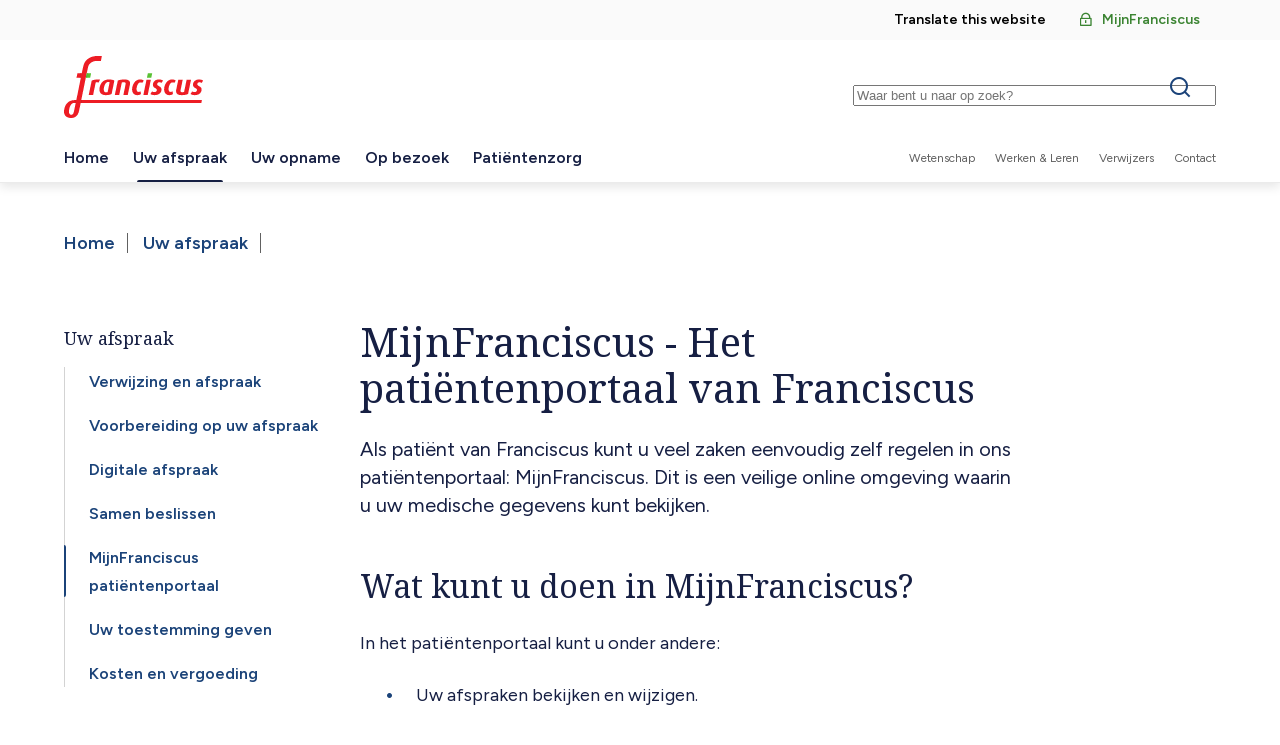

--- FILE ---
content_type: text/html; charset=UTF-8
request_url: https://www.franciscus.nl/uw-afspraak/mijnfranciscus-patientenportaal
body_size: 5908
content:
<!DOCTYPE html>
<html lang="nl" dir="ltr" prefix="og: https://ogp.me/ns#">
<head>
  <meta charset="utf-8" />
<meta name="description" content="Bekijk afspraken, uitslagen en vul vragenlijsten in via MijnFranciscus, het patiëntenportaal van Franciscus. Log veilig in met DigiD." />
<meta name="abstract" content="Bekijk afspraken, uitslagen en vul vragenlijsten in via MijnFranciscus, het patiëntenportaal van Franciscus. Log veilig in met DigiD." />
<meta property="og:site_name" content="Franciscus" />
<meta property="og:title" content="MijnFranciscus patiëntenportaal" />
<meta name="theme-color" content="#f0f5fa" />
<meta name="Generator" content="Drupal 11 (https://www.drupal.org)" />
<meta name="MobileOptimized" content="width" />
<meta name="HandheldFriendly" content="true" />
<meta name="viewport" content="width=device-width, initial-scale=1.0" />
<link rel="canonical" href="https://www.franciscus.nl/uw-afspraak/mijnfranciscus-patientenportaal" />
<link rel="shortlink" href="https://www.franciscus.nl/node/939" />

    <title>MijnFranciscus – Patiëntenportaal Franciscus | Uw medische gegevens online</title>
    <link rel="stylesheet" media="all" href="/uploads/css/css_PcZGb_1WTDS3oUkAwFIre4ZSUlpWhsJSgw9MbjiVzOU.css?delta=0&amp;language=nl&amp;theme=franciscus&amp;include=eJxLzi9K1U8pKi1IzNFLzEqs0EkrSsxLzixOLi3WT8_JT0rMAQDlXQ0w" />
<link rel="stylesheet" media="all" href="/uploads/css/css__5Z3bC5FVk9HCk4JfGiMaVsTpJpbIAQxTaROX2wkxPA.css?delta=1&amp;language=nl&amp;theme=franciscus&amp;include=eJxLzi9K1U8pKi1IzNFLzEqs0EkrSsxLzixOLi3WT8_JT0rMAQDlXQ0w" />

      <script type="application/json" data-drupal-selector="drupal-settings-json">{"path":{"baseUrl":"\/","pathPrefix":"","currentPath":"node\/939","currentPathIsAdmin":false,"isFront":false,"currentLanguage":"nl"},"pluralDelimiter":"\u0003","suppressDeprecationErrors":true,"gtag":{"tagId":"","consentMode":false,"otherIds":[],"events":[],"additionalConfigInfo":[]},"ajaxPageState":{"libraries":"eJxdyFsKgCAQRuENiS4pfi-NxnjBcaB2X29RLwfOt0-0UCSoOOLuwYZ6J07bAjl68n-LA-cXqxmYoImRxcWpA2xfsdqGei6SUzRyyUrVeUi6AVaKL1o","theme":"franciscus","theme_token":null},"ajaxTrustedUrl":{"\/search":true},"gtm":{"tagId":null,"settings":{"data_layer":"dataLayer","include_environment":false},"tagIds":["GTM-PK5BJTB"]},"user":{"uid":0,"permissionsHash":"4777e9c9d3c6d786d8a8f8f0b99fd03c31eca7179539ee9b71cbace7de21a988"}}</script>
<script src="/uploads/js/js_08iFcuEnsnGOLnzDuW4Z61vS-bD22kRU59L9IGhPmSw.js?scope=header&amp;delta=0&amp;language=nl&amp;theme=franciscus&amp;include=eJxLK8rPK0nNS9FPz8lPSszRSc_PT89JjS9JTNdPBxLofL3ErMQKVMFcAHEmGbo"></script>
<script src="/modules/contrib/google_tag/js/gtag.js?t70226"></script>
<script src="/modules/contrib/google_tag/js/gtm.js?t70226"></script>


        <link rel="apple-touch-icon" href="/favicons/frontend/apple-touch-icon.png">
        <link rel="apple-touch-icon" sizes="57x57" href="/favicons/frontend/apple-touch-icon-57x57.png">
        <link rel="apple-touch-icon" sizes="60x60" href="/favicons/frontend/apple-touch-icon-60x60.png">
        <link rel="apple-touch-icon" sizes="72x72" href="/favicons/frontend/apple-touch-icon-72x72.png">
        <link rel="apple-touch-icon" sizes="76x76" href="/favicons/frontend/apple-touch-icon-76x76.png">
        <link rel="apple-touch-icon" sizes="114x114" href="/favicons/frontend/apple-touch-icon-114x114.png">
        <link rel="apple-touch-icon" sizes="120x120" href="/favicons/frontend/apple-touch-icon-120x120.png">
        <link rel="apple-touch-icon" sizes="152x152" href="/favicons/frontend/apple-touch-icon-152x152.png">
        <link rel="apple-touch-icon" sizes="167x167" href="/favicons/frontend/apple-touch-icon-167x167.png">
        <link rel="apple-touch-icon" sizes="180x180" href="/favicons/frontend/apple-touch-icon-180x180.png">
        <link rel="apple-touch-icon" sizes="1024x1024" href="/favicons/frontend/apple-touch-icon-1024x1024.png">
        <link rel="icon" type="image/x-icon" href="/favicons/frontend/favicon.ico"/>
        <link rel="icon" sizes="16x16" href="/favicons/frontend/favicon-16x16.png">
        <link rel="icon" sizes="32x32" href="/favicons/frontend/favicon-32x32.png">
        <link rel="icon" sizes="48x48" href="/favicons/frontend/favicon-48x48.png">
</head>
<body>
<a href="#main-content" class="visually-hidden focusable skip-link">Overslaan en naar de inhoud gaan</a>
<noscript><iframe src="https://www.googletagmanager.com/ns.html?id=GTM-PK5BJTB"
                  height="0" width="0" style="display:none;visibility:hidden"></iframe></noscript>

  <div class="dialog-off-canvas-main-canvas" data-off-canvas-main-canvas>
        <div id="state-navbar" hidden></div>
  <div id="state-search" hidden></div>


  <div  class="page page--with-side-menu">
                <header class="page__header page-header">
          <div class="page-header__navbar region-navbar">
      <div class="region-navbar__navbar-close block-navbar-close">
    <a class="block-navbar-close__link" href="#">
      <span class="block-navbar-close__link-label">Sluit menu</span>
    </a>
  </div>

  <nav aria-labelledby="block-mainnavigation-title" id="block-mainnavigation" class="region-navbar__mainnavigation block-mainnavigation">
            
  <h2 id="block-mainnavigation-title" class="visually-hidden block-mainnavigation__title">Hoofdnavigatie</h2>
  

            

    
              <ul class="block-mainnavigation__menu">
                            <li class="block-mainnavigation__menu-item">
            <a href="/" title="Link naar de homepagina" class="block-mainnavigation__menu-item-link" data-drupal-link-system-path="&lt;front&gt;">Home</a>
                    </li>
                            <li class="block-mainnavigation__menu-item block-mainnavigation__menu-item--collapsed block-mainnavigation__menu-item--active-trail">
            <a href="/uw-afspraak" class="block-mainnavigation__menu-item-link" data-drupal-link-system-path="node/251">Uw afspraak</a>
                    </li>
                            <li class="block-mainnavigation__menu-item block-mainnavigation__menu-item--collapsed">
            <a href="/uw-opname" class="block-mainnavigation__menu-item-link" data-drupal-link-system-path="node/260">Uw opname</a>
                    </li>
                            <li class="block-mainnavigation__menu-item block-mainnavigation__menu-item--collapsed">
            <a href="/op-bezoek" class="block-mainnavigation__menu-item-link" data-drupal-link-system-path="node/261">Op bezoek</a>
                    </li>
                            <li class="block-mainnavigation__menu-item block-mainnavigation__menu-item--collapsed">
            <a href="/patientenzorg" class="block-mainnavigation__menu-item-link" data-drupal-link-system-path="node/63">Patiëntenzorg</a>
                    </li>
              </ul>
      


  </nav>
<nav aria-labelledby="block-topnavigation-title" id="block-topnavigation" class="region-navbar__topnavigation block-topnavigation">
            
  <h2 id="block-topnavigation-title" class="visually-hidden block-topnavigation__title">Top navigation</h2>
  

            

    
              <ul class="block-topnavigation__menu">
                            <li class="block-topnavigation__menu-item">
            <a href="/translate" class="block-topnavigation__menu-item-link" data-drupal-link-system-path="node/2352">Translate this website</a>
                    </li>
                            <li class="block-topnavigation__menu-item">
            <a href="https://mijn.franciscus.nl/Authentication/LoginSelector?Source=%2F" class="block-topnavigation__menu-item-link--lock block-topnavigation__menu-item-link">MijnFranciscus</a>
                    </li>
              </ul>
      


  </nav>
<nav aria-labelledby="block-secondary-navigation-title" id="block-secondary-navigation" class="region-navbar__secondary-navigation block-secondary-navigation">
            
  <h2 id="block-secondary-navigation-title" class="visually-hidden block-secondary-navigation__title">Secundaire navigatie</h2>
  

            

    
              <ul class="block-secondary-navigation__menu">
                            <li class="block-secondary-navigation__menu-item">
            <a href="/wetenschap" title="Wetenschap bij Franciscus" class="block-secondary-navigation__menu-item-link" data-drupal-link-system-path="node/1817">Wetenschap</a>
                    </li>
                            <li class="block-secondary-navigation__menu-item">
            <a href="https://werkenbij.franciscus.nl" class="block-secondary-navigation__menu-item-link">Werken &amp; Leren</a>
                    </li>
                            <li class="block-secondary-navigation__menu-item">
            <a href="https://verwijzers.franciscus.nl" class="block-secondary-navigation__menu-item-link">Verwijzers</a>
                    </li>
                            <li class="block-secondary-navigation__menu-item">
            <a href="/contact" title="Neem contact met ons op" class="block-secondary-navigation__menu-item-link" data-drupal-link-system-path="node/1281">Contact</a>
                    </li>
              </ul>
      


  </nav>

  </div>


          <div class="page-header__topbar region-topbar">
      
  <div id="block-sitebranding" class="region-topbar__sitebranding block-sitebranding">
    
        
          <a href="/" rel="home">
      <img src="/assets/themes/frontend/logo.svg" alt="Home" fetchpriority="high" />
    </a>
    </div>

  <div class="views-exposed-form region-topbar__sitesearch block-sitesearch" data-drupal-selector="views-exposed-form-site-search-results" id="block-sitesearch">
    
        
          <form region="topbar" action="/search" method="get" id="views-exposed-form-site-search-results" accept-charset="UTF-8" class="form-views-exposed-form">
  <div class="form-views-exposed-form__keys js-form-item js-form-type-textfield js-form-item-keys form-item form-item-keys form-type-textfield">
      <label for="edit-keys" class="form-item__label">Keywords</label>
          <input placeholder="Waar bent u naar op zoek?" data-drupal-selector="edit-keys" type="text" id="edit-keys" name="keys" value="" size="30" maxlength="128" class="form-text" />

        </div>
<div data-drupal-selector="edit-actions" class="form-actions js-form-wrapper form-wrapper" id="edit-actions">    <button data-drupal-selector="edit-submit-site-search" type="submit" id="edit-submit-site-search" value="Search" class="button js-form-submit form-submit">Search</button>
</div>


</form>

      </div>


  <nav class="region-topbar__states block-states">
    <a class="block-states__link block-states__link--back" href="#" hidden>
      <span class="block-states__link-label">Terug</span>
    </a>

    <a class="block-states__link block-states__link--close" href="#">
      <span class="block-states__link-label">Zoeken</span>
    </a>

    <a class="block-states__link block-states__link--search" href="#state-search">
      <span class="block-states__link-label">Zoeken</span>
    </a>

    <a class="block-states__link block-states__link--navbar" href="#state-navbar">
      <span class="block-states__link-label">Menu</span>
    </a>
  </nav>
  </div>


        <a id="main-content" tabindex="-1"></a>          <div class="page-header__header region-header">
          
      </div>

      </header>
    
    
                <main class="page__body page-body">
          <div class="page-body__content-top region-content-top">
          
      </div>


          <div class="page-body__content region-content">
          
  <div id="block-messages" class="region-content__messages block-messages">
    
        
          <div data-drupal-messages-fallback class="hidden"></div>
      </div>

  <div id="block-breadcrumb" class="region-content__breadcrumb block-breadcrumb">
    
        
              <nav class="breadcrumb" aria-labelledby="breadcrumb">
          <h2 id="breadcrumb" class="breadcrumb__label">Kruimelpad</h2>
        <ol class="breadcrumb__list" itemscope itemtype="http://schema.org/BreadcrumbList">
          <li class="breadcrumb__item" itemprop="itemListElement" itemscope itemtype="http://schema.org/ListItem">
                  <a class="breadcrumb__item-link" href="/" data-mobile-prefix="Terug naar" itemprop="item"><span itemprop="name">Home</span></a>
                <meta itemprop="position" content="1" />
      </li>
          <li class="breadcrumb__item" itemprop="itemListElement" itemscope itemtype="http://schema.org/ListItem">
                  <a class="breadcrumb__item-link" href="/uw-afspraak" data-mobile-prefix="Terug naar" itemprop="item"><span itemprop="name">Uw afspraak</span></a>
                <meta itemprop="position" content="2" />
      </li>
        </ol>
  </nav>

      </div>

  <div id="block-header-node" class="region-content__header-node block-header-node">
    
        
          <div region="content" class="node-page-header">
      
  </div>

      </div>

  <div id="block-primary-content" class="region-content__primary-content block-primary-content">
    
        
          <article class="node-page-full--with-side-menu node-page-full">
      
        

    <div class="node-page-full__content">
              <div class="node-page-full__primary">
                                                <div class="node-page-full__primary-item paragraph-text-partial">
          
    <div class="paragraph-text-partial__content">
                      <div class="paragraph-text-partial__body">
                                                
  <div class="paragraph-text-partial__body-item text-basic-html"><h1>MijnFranciscus - Het patiëntenportaal van Franciscus</h1><p class="par-intro">Als patiënt van Franciscus kunt u veel zaken eenvoudig zelf regelen in ons patiëntenportaal: MijnFranciscus. Dit is een veilige online omgeving waarin u uw medische gegevens kunt bekijken.&nbsp;</p><h2>Wat kunt u doen in MijnFranciscus?&nbsp;</h2><p>In het patiëntenportaal kunt u onder andere:&nbsp;</p><ul><li>Uw afspraken bekijken en wijzigen.</li><li>Uitslagen van onderzoeken inzien.</li><li>Vragenlijsten invullen.</li></ul><p>U logt veilig in met uw DigiD.&nbsp;</p><p><a class="button--tertiary" href="https://mijn.franciscus.nl/Authentication/LoginSelector" title="Log in op MijnFranciscus patiëntenportaal om uw medische gegevens te bekijken">Log in op MijnFranciscus</a></p><h2>Eerst oefenen?&nbsp;</h2><p>Wilt u weten wat u allemaal kunt doen in MijnFranciscus? Of wilt u eerst even oefenen in ons voorbeeldportaal?&nbsp;</p><p><a class="button--secondary" href="/mijnfranciscus" data-entity-type="node" data-entity-uuid="d2756c75-a8a2-4cfd-bac0-f1feefd1f549" data-entity-substitution="canonical" title="Kom erachter wat u kunt met MijnFranciscus of oefen in het oefenportaal.">Meer over MijnFranciscus of oefenen</a></p><h2>Uw gegevens in een Persoonlijke Gezondheidsomgeving (PGO)&nbsp;</h2><p>Via uw patiëntenportaal kunt u ook medische gegevens delen met een Persoonlijke Gezondheidsomgeving (PGO). Dit is een app of website waarin u zelf uw gezondheidsgegevens verzamelt.&nbsp;</p><p><a class="button--tertiary" href="/persoonlijke-gezondheidsomgeving" data-entity-type="node" data-entity-uuid="99ed572b-c26d-442b-96aa-7dedbab4c321" data-entity-substitution="canonical" title="Lees meer over het gebruik van een Persoonlijke Gezondheidsomgeving (PGO)">Meer informatie over Persoonlijke Gezondheidsomgeving</a></p></div>
                  </div>

          </div>
  </div>

                  </div>

    </div>

      </article>

      </div>
<nav aria-labelledby="block-navigation-children-main-side-title" id="block-navigation-children-main-side" class="region-content__navigation-children-main-side block-navigation-children-main-side">
  
  <h2 class="block-navigation-children-main-side__title">Uw afspraak</h2>
  

            

    
              <ul class="block-navigation-children-main-side__menu">
                            <li class="block-navigation-children-main-side__menu-item">
            <a href="/uw-afspraak/verwijzing-en-afspraak-in-franciscus" class="block-navigation-children-main-side__menu-item-link" data-drupal-link-system-path="node/252">Verwijzing en afspraak</a>
                    </li>
                            <li class="block-navigation-children-main-side__menu-item">
            <a href="/uw-afspraak/voorbereiding-op-uw-afspraak-in-franciscus" class="block-navigation-children-main-side__menu-item-link" data-drupal-link-system-path="node/254">Voorbereiding op uw afspraak</a>
                    </li>
                            <li class="block-navigation-children-main-side__menu-item">
            <a href="/uw-afspraak/digitale-afspraak-in-franciscus" class="block-navigation-children-main-side__menu-item-link" data-drupal-link-system-path="node/935">Digitale afspraak</a>
                    </li>
                            <li class="block-navigation-children-main-side__menu-item">
            <a href="/uw-afspraak/samen-beslissen" class="block-navigation-children-main-side__menu-item-link" data-drupal-link-system-path="node/257">Samen beslissen</a>
                    </li>
                            <li class="block-navigation-children-main-side__menu-item block-navigation-children-main-side__menu-item--active-trail">
            <a href="/uw-afspraak/mijnfranciscus-patientenportaal" class="block-navigation-children-main-side__menu-item-link is-active" data-drupal-link-system-path="node/939" aria-current="page">MijnFranciscus patiëntenportaal</a>
                    </li>
                            <li class="block-navigation-children-main-side__menu-item">
            <a href="/uw-afspraak/uw-toestemming-regelen-in-mijnfranciscus" class="block-navigation-children-main-side__menu-item-link" data-drupal-link-system-path="node/969">Uw toestemming geven</a>
                    </li>
                            <li class="block-navigation-children-main-side__menu-item">
            <a href="/uw-afspraak/kosten-en-vergoeding" class="block-navigation-children-main-side__menu-item-link" data-drupal-link-system-path="node/258">Kosten en vergoeding</a>
                    </li>
              </ul>
      


  </nav>

      </div>

      </main>
    
    
                <footer class="page__footer page-footer">
        <div class="page-footer__footer region-footer">
      <nav aria-labelledby="block-mainnavigation-footer-title" id="block-mainnavigation-footer" class="region-footer__mainnavigation-footer block-mainnavigation-footer">
            
  <h2 id="block-mainnavigation-footer-title" class="visually-hidden block-mainnavigation-footer__title">Hoofdnavigatie (footer)</h2>
  

            

    
              <ul class="block-mainnavigation-footer__menu">
                            <li class="block-mainnavigation-footer__menu-item">
            <a href="/" title="Link naar de homepagina" class="block-mainnavigation-footer__menu-item-link" data-drupal-link-system-path="&lt;front&gt;">Home</a>
                    </li>
                            <li class="block-mainnavigation-footer__menu-item block-mainnavigation-footer__menu-item--collapsed block-mainnavigation-footer__menu-item--active-trail">
            <a href="/uw-afspraak" class="block-mainnavigation-footer__menu-item-link" data-drupal-link-system-path="node/251">Uw afspraak</a>
                    </li>
                            <li class="block-mainnavigation-footer__menu-item block-mainnavigation-footer__menu-item--collapsed">
            <a href="/uw-opname" class="block-mainnavigation-footer__menu-item-link" data-drupal-link-system-path="node/260">Uw opname</a>
                    </li>
                            <li class="block-mainnavigation-footer__menu-item block-mainnavigation-footer__menu-item--collapsed">
            <a href="/op-bezoek" class="block-mainnavigation-footer__menu-item-link" data-drupal-link-system-path="node/261">Op bezoek</a>
                    </li>
                            <li class="block-mainnavigation-footer__menu-item block-mainnavigation-footer__menu-item--collapsed">
            <a href="/patientenzorg" class="block-mainnavigation-footer__menu-item-link" data-drupal-link-system-path="node/63">Patiëntenzorg</a>
                    </li>
              </ul>
      


  </nav>
<nav aria-labelledby="block-footernavigation-title" id="block-footernavigation" class="region-footer__footernavigation block-footernavigation">
            
  <h2 id="block-footernavigation-title" class="visually-hidden block-footernavigation__title">Footer navigation</h2>
  

            

    
              <ul class="block-footernavigation__menu">
                            <li class="block-footernavigation__menu-item">
            <a href="/disclaimer" class="block-footernavigation__menu-item-link" data-drupal-link-system-path="node/1873">Disclaimer</a>
                    </li>
                            <li class="block-footernavigation__menu-item">
            <a href="/cookiebeleid" class="block-footernavigation__menu-item-link" data-drupal-link-system-path="node/1875">Cookies</a>
                    </li>
                            <li class="block-footernavigation__menu-item">
            <a href="/clientenraad" class="block-footernavigation__menu-item-link" data-drupal-link-system-path="node/61">Cliëntenraad</a>
                    </li>
                            <li class="block-footernavigation__menu-item">
            <a href="/colofon" class="block-footernavigation__menu-item-link" data-drupal-link-system-path="node/1878">Colofon</a>
                    </li>
                            <li class="block-footernavigation__menu-item">
            <a href="/sitemap" class="block-footernavigation__menu-item-link">Sitemap</a>
                    </li>
                            <li class="block-footernavigation__menu-item">
            <a href="/over-franciscus" title="Over Franciscus" class="block-footernavigation__menu-item-link" data-drupal-link-system-path="node/1155">Over Franciscus</a>
                    </li>
              </ul>
      


  </nav>


  <div class="region-footer__socialnavigation block-social-footer">
    <span class="block-social-footer__label">
      Volg ons op:    </span>
    <ul class="block-social-footer__menu">
      <li class="block-social-footer__menu-item">
        <a title="Facebook" class="block-social-footer__menu-item-link block-social-footer__menu-item-link--facebook" href="https://www.facebook.com/Franciscuszorg" target="_blank">
          Facebook
        </a>
      </li>
      <li class="block-social-footer__menu-item">
        <a title="LinkedIn" class="block-social-footer__menu-item-link block-social-footer__menu-item-link--linkedin" href="https://www.linkedin.com/company/franciscus" target="_blank">
          LinkedIn
        </a>
      </li>
      <li class="block-social-footer__menu-item">
        <a title="X" class="block-social-footer__menu-item-link block-social-footer__menu-item-link--x" href="https://twitter.com/Franciscuszorg" target="_blank">
          Twitter
        </a>
      </li>
      <li class="block-social-footer__menu-item">
        <a title="YouTube" class="block-social-footer__menu-item-link block-social-footer__menu-item-link--youtube" href="https://www.youtube.com/channel/UCbsYtGuVIRGIAB9ttyT2DmA" target="_blank">
          YouTube
        </a>
      </li>
      <li class="block-social-footer__menu-item">
        <a title="Spotify" class="block-social-footer__menu-item-link block-social-footer__menu-item-link--spotify" href="https://open.spotify.com/show/1S67bsTHxt6yv6zrrqqRpi" target="_blank">
          Spotify
        </a>
      </li>
    </ul>
  </div>

  <div class="region-footer__back-to-top block-back-to-top">
    <a title="Terug naar boven" class="block-back-to-top__link" href="#main-content">
      Terug naar boven    </a>
  </div>
  </div>

      </footer>
    
      </div>

  </div>


<script src="/core/assets/vendor/jquery/jquery.min.js?v=4.0.0-rc.1"></script>
<script src="/uploads/js/js_SK2DCf--n5icGkjoPq8ndTLEHZcD0bAIFJ-ur_o0V6c.js?scope=footer&amp;delta=1&amp;language=nl&amp;theme=franciscus&amp;include=eJxLK8rPK0nNS9FPz8lPSszRSc_PT89JjS9JTNdPBxLofL3ErMQKVMFcAHEmGbo"></script>

</body>
</html>


--- FILE ---
content_type: text/css
request_url: https://www.franciscus.nl/uploads/css/css__5Z3bC5FVk9HCk4JfGiMaVsTpJpbIAQxTaROX2wkxPA.css?delta=1&language=nl&theme=franciscus&include=eJxLzi9K1U8pKi1IzNFLzEqs0EkrSsxLzixOLi3WT8_JT0rMAQDlXQ0w
body_size: 39569
content:
@import url(https://fonts.googleapis.com/css2?family=Noto+Serif&display=swap);@import url(https://fonts.googleapis.com/css2?family=Figtree:ital,wght@0,400;0,500;0,600;0,700;1,400;1,600&display=swap);
/* @license GPL-2.0-or-later https://www.drupal.org/licensing/faq */
:where(.page) input{font-family:Figtree,sans-serif;font-size:1rem;font-weight:400;line-height:1.375;background-color:#fff;border:.0625rem solid #1b4379;border-radius:2rem;box-sizing:border-box;color:#161f43;height:3rem;margin:.5rem 0;padding:.5rem 1.5rem;text-shadow:none;width:100%}:where(.page) input:hover{background-color:#f2f8ff;border-color:#163864}:where(.page) input::-webkit-input-placeholder{color:#616161}:where(.page) input:-ms-input-placeholder{color:#616161}:where(.page) input::-ms-input-placeholder{color:#616161}:where(.page) input::placeholder{color:#616161}:where(.page) input:disabled{background-color:#fafafa;border-color:#ebebeb;color:#212121}:where(.page) input:focus{background-color:#f2f8ff;border:.0625rem solid #163864;outline:0}:where(.page) input.error{border-color:#d90000}:where(.page) input:read-only{background-color:#f9f9f9;border-color:#e0e0e0;color:#212121}:where(.page) select{font-family:Figtree,sans-serif;font-size:1rem;font-weight:400;line-height:1.375;background-color:#fff;border:.0625rem solid #1b4379;border-radius:2rem;box-sizing:border-box;color:#161f43;height:3rem;margin:.5rem 0;padding:.5rem 1.5rem;text-shadow:none;width:100%;-webkit-appearance:none;appearance:none;background-image:url("data:image/svg+xml;utf8,<svg xmlns='http://www.w3.org/2000/svg' width='10' height='10'><polygon points='0,2 10,2 5,8' fill='%23000' x='0' y='0' width='10' height='10'/></svg>");background-position:center right 1rem,top left;background-repeat:no-repeat;cursor:pointer;overflow:hidden;padding-right:2.5rem;text-overflow:ellipsis;white-space:nowrap}:where(.page) select:hover{background-color:#f2f8ff;border-color:#163864}:where(.page) select::-webkit-input-placeholder{color:#616161}:where(.page) select:-ms-input-placeholder{color:#616161}:where(.page) select::-ms-input-placeholder{color:#616161}:where(.page) select::placeholder{color:#616161}:where(.page) select:disabled{background-color:#fafafa;border-color:#ebebeb;color:#212121}:where(.page) select:focus{background-color:#f2f8ff;border:.0625rem solid #163864;outline:0}:where(.page) select.error{border-color:#d90000}:where(.page) input[type=checkbox]{-webkit-appearance:none;appearance:none;background-color:#fff;border:.0625rem solid #1b4379;cursor:pointer;display:inline-grid;height:1.25rem;margin:0 .5rem 0 0;padding:0;place-content:center;width:1.25rem;border-radius:.1875rem}:where(.page) input[type=checkbox]+label{cursor:pointer;display:inline-block}:where(.page) input[type=checkbox]::before{content:"";opacity:0;transition:.2s opacity ease-in-out}:where(.page) input[type=checkbox]:disabled{background-color:#fafafa;border-color:#ebebeb;color:#212121}:where(.page) input[type=checkbox]::before{content:"\200c\ea0b";font-family:icons;font-size:1.5rem;-moz-osx-font-smoothing:grayscale;-webkit-font-smoothing:antialiased;font-style:normal;font-weight:400;line-height:1;color:#163864;font-size:1.25rem}:where(.page) input[type=checkbox]:checked::before{color:#163864;opacity:1}:where(.page) input[type=checkbox]+label{font-family:Figtree,sans-serif;font-size:1rem;font-weight:400;line-height:1.375}:where(.page) input[type=radio]{-webkit-appearance:none;appearance:none;background-color:#fff;border:.0625rem solid #1b4379;cursor:pointer;display:inline-grid;height:1.25rem;margin:0 .5rem 0 0;padding:0;place-content:center;width:1.25rem;border-radius:1rem}:where(.page) input[type=radio]+label{cursor:pointer;display:inline-block}:where(.page) input[type=radio]::before{content:"";opacity:0;transition:.2s opacity ease-in-out}:where(.page) input[type=radio]:disabled{background-color:#fafafa;border-color:#ebebeb;color:#212121}:where(.page) input[type=radio]::before{border-radius:1rem;height:.75rem;width:.75rem}:where(.page) input[type=radio]:hover:not(:checked):not(:indeterminate)::before{background-color:#163864;opacity:1}:where(.page) input[type=radio]:checked::before{background-color:#163864;opacity:1}:where(.page) input[type=radio]+label{font-family:Figtree,sans-serif;font-size:1rem;font-weight:400;line-height:1.375}:where(.page) input[type=file]{height:auto}:where(.page) input[type=search]{-webkit-appearance:none;appearance:none;box-sizing:border-box}:where(.page) button,:where(.page) input[type=button],:where(.page) input[type=reset],:where(.page) input[type=submit]{background:#fbfdfa;border-color:#3b8432;color:#3b8432;font-family:Figtree,sans-serif;font-size:1rem;font-weight:600;line-height:1.5;-webkit-appearance:none;appearance:none;border:1px solid;border-radius:2.75rem;cursor:pointer;display:inline-block;margin:.25rem 1rem .25rem 0;padding:.5rem 1.5rem;text-align:center;text-decoration:none;text-shadow:none;vertical-align:middle}:where(.page) button:focus,:where(.page) button:hover,:where(.page) input[type=button]:focus,:where(.page) input[type=button]:hover,:where(.page) input[type=reset]:focus,:where(.page) input[type=reset]:hover,:where(.page) input[type=submit]:focus,:where(.page) input[type=submit]:hover{border-color:#2f6827;color:#2f6827}:where(.page) button:focus,:where(.page) button:hover,:where(.page) input[type=button]:focus,:where(.page) input[type=button]:hover,:where(.page) input[type=reset]:focus,:where(.page) input[type=reset]:hover,:where(.page) input[type=submit]:focus,:where(.page) input[type=submit]:hover{text-decoration:none}:where(.page) button:disabled,:where(.page) input[type=button]:disabled,:where(.page) input[type=reset]:disabled,:where(.page) input[type=submit]:disabled{cursor:not-allowed;opacity:.8}:where(.page) input[type=text]{font-family:Figtree,sans-serif;font-size:1rem;font-weight:400;line-height:1.375;background-color:#fff;border:.0625rem solid #1b4379;border-radius:2rem;box-sizing:border-box;color:#161f43;height:3rem;margin:.5rem 0;padding:.5rem 1.5rem;text-shadow:none;width:100%}:where(.page) input[type=text]:hover{background-color:#f2f8ff;border-color:#163864}:where(.page) input[type=text]::-webkit-input-placeholder{color:#616161}:where(.page) input[type=text]:-ms-input-placeholder{color:#616161}:where(.page) input[type=text]::-ms-input-placeholder{color:#616161}:where(.page) input[type=text]::placeholder{color:#616161}:where(.page) input[type=text]:disabled{background-color:#fafafa;border-color:#ebebeb;color:#212121}:where(.page) input[type=text]:focus{background-color:#f2f8ff;border:.0625rem solid #163864;outline:0}:where(.page) input[type=text].error{border-color:#d90000}:where(.page) textarea{font-family:Figtree,sans-serif;font-size:1rem;font-weight:400;line-height:1.375;background-color:#fff;border:.0625rem solid #1b4379;border-radius:2rem;box-sizing:border-box;color:#161f43;height:3rem;margin:.5rem 0;padding:.5rem 1.5rem;text-shadow:none;width:100%;height:unset;max-width:100%;resize:vertical;width:100%}:where(.page) textarea:hover{background-color:#f2f8ff;border-color:#163864}:where(.page) textarea::-webkit-input-placeholder{color:#616161}:where(.page) textarea:-ms-input-placeholder{color:#616161}:where(.page) textarea::-ms-input-placeholder{color:#616161}:where(.page) textarea::placeholder{color:#616161}:where(.page) textarea:disabled{background-color:#fafafa;border-color:#ebebeb;color:#212121}:where(.page) textarea:focus{background-color:#f2f8ff;border:.0625rem solid #163864;outline:0}:where(.page) textarea.error{border-color:#d90000}:where(.page) fieldset{border:none;margin:0;padding:0}:where(.page) legend{font-family:Figtree,sans-serif;font-weight:600;font-size:1.125rem;line-height:1.3333333333;margin-bottom:.5rem}:where(.page) label{font-family:Figtree,sans-serif;font-weight:600;font-size:1.125rem;line-height:1.3333333333;display:block}@font-face{font-family:icons;font-style:normal;font-weight:400;src:url(/assets/themes/frontend/fonts/icons.eot?bff4182eca);src:url(/assets/themes/frontend/fonts/icons.eot?bff4182eca) format("embedded-opentype"),url(/assets/themes/frontend/fonts/icons.woff?bff4182eca) format("woff"),url(/assets/themes/frontend/fonts/icons.ttf?bff4182eca) format("truetype")}*,::after,::before{box-sizing:inherit}* ::selection,::selection{background:#161f43;color:#fff;text-shadow:none}html{box-sizing:border-box;overflow-x:hidden;scroll-behavior:smooth;scroll-padding-top:1.5rem;width:100vw}body{font-family:Figtree,sans-serif;font-size:1rem;line-height:1.5;background-color:#fff;color:#161f43;-moz-osx-font-smoothing:grayscale;-webkit-font-smoothing:antialiased;margin:0;min-height:100vh}main{display:block}a{color:currentColor}summary::-webkit-details-marker{display:none}:where(.page) figure{margin:0}:where(.page) figcaption{margin-bottom:1rem}:where(.page) img{border:0;height:auto;max-width:100%}:where(.page) iframe,:where(.page) video{border:0;max-width:100%}:where(.page) video{width:100%}.hidden{display:none}.visually-hidden{clip:rect(1px,1px,1px,1px);height:1px;overflow:hidden;position:absolute!important;width:1px;word-wrap:normal}.visually-hidden.focusable:active,.visually-hidden.focusable:focus{clip:auto;height:auto;overflow:visible;position:static!important;width:auto}.invisible{visibility:hidden}:where(.page) table{font-size:.875rem;line-height:1.4285714286;border:0;border-collapse:collapse;border-spacing:0;margin:0 0 1.5rem;width:100%}:where(.page) table caption{font-size:1rem;line-height:1.5;margin-bottom:.5rem;text-align:left}:where(.page) table thead{border-bottom:#1b4379 1px solid}:where(.page) table td,:where(.page) table th{border:0;padding:.45em .5em .25em}:where(.page) table th{font-family:"Noto Serif",serif;font-size:1rem;font-weight:400;line-height:1.125;background-color:#f2f8ff;text-align:left;vertical-align:top}:where(.page) table th:only-of-type{border-right:1px solid #1b4379}:where(.page) table tr:nth-of-type(even){background-color:#fafafa}:where(.page) table td{vertical-align:top}:where(.page) h1,:where(.page) h2,:where(.page) h3,:where(.page) h4,:where(.page) h5,:where(.page) h6{margin:0;page-break-after:avoid}:where(.page) h1 a,:where(.page) h2 a,:where(.page) h3 a,:where(.page) h4 a,:where(.page) h5 a,:where(.page) h6 a{color:inherit;font:inherit;text-decoration:none}:where(.page) h1 strong,:where(.page) h2 strong,:where(.page) h3 strong,:where(.page) h4 strong,:where(.page) h5 strong,:where(.page) h6 strong{font-weight:bolder}:where(.page) h1{font-family:"Noto Serif",serif;font-size:2rem;font-weight:400;line-height:1.1875}:where(.page) h2{font-family:"Noto Serif",serif;font-size:1.75rem;font-weight:400;line-height:1.1428571429}:where(.page) h3{font-family:"Noto Serif",serif;font-size:1.5rem;font-weight:400;line-height:1.1666666667}:where(.page) h4{font-family:"Noto Serif",serif;font-size:1.25rem;font-weight:400;line-height:1.2}:where(.page) h5{font-family:"Noto Serif",serif;font-size:1.125rem;font-weight:400;line-height:1.2222222222}:where(.page) h6{font-family:"Noto Serif",serif;font-size:1rem;font-weight:400;line-height:1.125}:where(.page) p{margin:0}:where(.page) p a{color:#3b8432;text-decoration:none}:where(.page) p a ::selection,:where(.page) p a::selection{background:#161f43;color:#161f43;text-shadow:none}:where(.page) ol,:where(.page) ul{margin:0 0 2rem;padding:0 0 0 1em}:where(.page) details>summary{list-style-type:none}.toolbar-tray-horizontal .toolbar-menu .toolbar-icon.toolbar-handle{display:none}.alert{display:grid;grid-template-columns:[viewport-start] 1.25rem [content-start] minmax(0,1fr) [content-end] 1.25rem [viewport-end];padding-bottom:.1px;padding-top:.1px;page-break-inside:avoid;position:relative;width:100%;display:none;float:left;margin-top:2rem;position:relative;z-index:10}.alert>*{grid-column:content-start/content-end}.alert__content{clear:both;padding:2rem 0;position:relative}.alert--info .alert__content{background-color:#f8fbfe;color:#1b4379}.alert--info .alert__content a{color:#3b8432}.alert--info .alert__content a:focus,.alert--info .alert__content a:hover{color:#2f6827}.alert--warning .alert__content{background-color:#fef3f3;border:#e30613 2px solid;color:#e30613}.alert--warning .alert__content a{color:#e30613;text-decoration:none}.alert--warning .alert__content a:focus,.alert--warning .alert__content a:hover{color:#c70512;text-decoration:underline}.alert--warning .alert__content .alert__close::before{color:#e30613}.alert__content{border-radius:.5rem;grid-column:content-start/content-end;padding:2rem 4rem;position:relative}.alert__content p{display:inline;font-weight:800;margin-bottom:0}.alert__content a{text-decoration:underline}.alert__content p~a{margin-top:1rem}.alert__close{background:0 0;border:0;margin:0;padding:0;position:absolute;right:1.5rem;top:50%;-webkit-transform:translateY(-50%);transform:translateY(-50%)}.alert__close::before{content:"\200c\ea11";font-family:icons;font-size:1.5rem;-moz-osx-font-smoothing:grayscale;-webkit-font-smoothing:antialiased;font-style:normal;font-weight:400;line-height:1;font-size:1.5rem}.alert__close:hover{cursor:pointer}.alert__close-label{clip:rect(1px,1px,1px,1px);height:1px;overflow:hidden;position:absolute!important;width:1px;word-wrap:normal}.block-back-to-top{font-family:Figtree,sans-serif;font-size:1rem;font-weight:600;line-height:1.5;margin:1.75rem 0 3rem auto}.block-back-to-top__link{align-items:center;color:#1b4379;display:flex;text-decoration:none}.block-back-to-top__link::after{content:"\200c\ea05";font-family:icons;font-size:1.5rem;-moz-osx-font-smoothing:grayscale;-webkit-font-smoothing:antialiased;font-style:normal;font-weight:400;line-height:1;margin-left:.5rem;transition:-webkit-transform .3s;transition:transform .3s;transition:transform .3s,-webkit-transform .3s}.block-back-to-top__link:focus::after,.block-back-to-top__link:hover::after{-webkit-transform:translateY(-.25rem);transform:translateY(-.25rem)}.block-breadcrumb+.block-header-node,.block-breadcrumb+.block-primary-content{margin-top:calc(var(--breadcrumb-height)*-1)}.block-breadcrumb+.block-header-node .node-review-full:first-child .node-review-full__content,.block-breadcrumb+.block-header-node .paragraph-toptasks-lane:first-child .paragraph-toptasks-lane__lane-content,.block-breadcrumb+.block-header-node .paragraph-twofold-lane:first-child .paragraph-twofold-lane__content,.block-breadcrumb+.block-primary-content .node-review-full:first-child .node-review-full__content,.block-breadcrumb+.block-primary-content .paragraph-toptasks-lane:first-child .paragraph-toptasks-lane__lane-content,.block-breadcrumb+.block-primary-content .paragraph-twofold-lane:first-child .paragraph-twofold-lane__content{padding-top:var(--breadcrumb-height)}.block-department-documents{display:grid;grid-template-columns:[viewport-start] 1.25rem [content-start] minmax(0,1fr) [content-end] 1.25rem [viewport-end];margin-top:2rem}.block-department-documents>*{grid-column:content-start/content-end}.block-department-documents__title{font-family:"Noto Serif",serif;font-size:1.75rem;font-weight:400;line-height:1.1428571429;margin-bottom:1.5rem}.block-department-locations{display:grid;grid-template-columns:[viewport-start] 1.25rem [content-start] minmax(0,1fr) [content-end] 1.25rem [viewport-end];margin-top:2rem}.block-department-locations>*{grid-column:content-start/content-end}.block-department-locations__content-label{font-family:"Noto Serif",serif;font-size:1.75rem;font-weight:400;line-height:1.1428571429;margin-bottom:1.5rem}.block-department-persons{display:grid;grid-template-columns:[viewport-start] 1.25rem [content-start] minmax(0,1fr) [content-end] 1.25rem [viewport-end];margin-top:2rem}.block-department-persons>*{grid-column:content-start/content-end}.block-department-persons__title{font-family:"Noto Serif",serif;font-size:1.75rem;font-weight:400;line-height:1.1428571429;margin-bottom:1.5rem}.block-department-secondary-content__content-item:first-child[class*="--blue"],.block-department-secondary-content__content-item:first-child[class*="--green"],.block-department-secondary-content__content-item:first-child[class*="--red"]{margin-top:2rem}.block-department-secondary-content__content-item:last-child:not([class*="--red"]):not([class*="--green"]):not([class*="--blue"]){margin-bottom:-2rem}.block-department-waiting-times{display:grid;grid-template-columns:[viewport-start] 1.25rem [content-start] minmax(0,1fr) [content-end] 1.25rem [viewport-end];margin-top:2rem}.block-department-waiting-times>*{grid-column:content-start/content-end}.block-department-waiting-times__title{font-family:"Noto Serif",serif;font-size:1.75rem;font-weight:400;line-height:1.1428571429;color:#161f43;margin-bottom:1.5rem}.block-department-waiting-times__emergency{background-color:#fef3f3;border:1px solid #ffdbdb;border-radius:.25rem;padding:1.5rem;grid-row:5}.block-department-waiting-times__emergency .block-department-waiting-times__label{font-family:"Noto Serif",serif;font-size:1.5rem;font-weight:400;line-height:1.1666666667;align-items:center;color:#e30613;display:flex;margin-bottom:.5rem;margin-left:2rem;position:relative}.block-department-waiting-times__emergency .block-department-waiting-times__label::before{content:"\200c\ea01";font-family:icons;font-size:1.5rem;-moz-osx-font-smoothing:grayscale;-webkit-font-smoothing:antialiased;font-style:normal;font-weight:400;line-height:1;left:-2rem;position:absolute}.block-department-waiting-times__emergency .block-department-waiting-times__message{font-size:.875rem;line-height:1.4285714286}.block-department-waiting-times__legend{grid-column:content-start/span 7;margin-top:-3.5rem}.block-department-waiting-times__legend_info--dash::before{content:'"-"';margin-right:1rem}.block-footernavigation{margin:1.5rem 0 2rem}.block-footernavigation__menu{list-style:none;margin:0;padding:0}.block-footernavigation__menu-item{margin-bottom:1.5rem}.block-footernavigation__menu-item:last-child{margin-bottom:0;margin-right:0}.block-footernavigation__menu-item-link{font-size:1rem;line-height:1.125;color:#616161;display:block;text-decoration:none}.block-footernavigation__menu-item-link:focus,.block-footernavigation__menu-item-link:hover{text-decoration:underline}.block-local-tasks{background:#f9f9f9;padding:.5rem 0}.block-mainnavigation-footer{margin-bottom:2rem}.block-mainnavigation-footer__menu{list-style:none;margin:0;padding:0}.block-mainnavigation-footer__menu-item{margin-bottom:1.5rem}.block-mainnavigation-footer__menu-item:last-child{margin-bottom:0;margin-right:0}.block-mainnavigation-footer__menu-item-link{font-size:1.125rem;font-weight:400;line-height:1.3333333333;color:inherit;display:block;text-decoration:none}.block-mainnavigation-footer__menu-item-link:focus,.block-mainnavigation-footer__menu-item-link:hover{text-decoration:underline}.block-mainnavigation{margin-bottom:1.5rem;margin-top:.75rem}.block-mainnavigation__menu-item-link{position:relative}.block-mainnavigation__menu-item-link::after{background-color:#3b8432;border-radius:0 .125rem .125rem 0;bottom:.75em;content:"";display:block;left:-1.5rem;position:absolute;top:.75em;transition:height .1s ease}.block-mainnavigation__menu-item--active-trail .block-mainnavigation__menu-item-link::after,.block-mainnavigation__menu-item-link.is-active::after{background-color:#161f43;width:.125rem}.block-mainnavigation__menu-item--active-trail .block-mainnavigation__menu-item-link:focus::after,.block-mainnavigation__menu-item--active-trail .block-mainnavigation__menu-item-link:hover::after,.block-mainnavigation__menu-item-link.is-active:focus::after,.block-mainnavigation__menu-item-link.is-active:hover::after{background-color:#3b8432}.block-mainnavigation__menu-item:focus .block-mainnavigation__menu-item-link,.block-mainnavigation__menu-item:hover .block-mainnavigation__menu-item-link{color:#3b8432;text-decoration:none}.block-mainnavigation__menu-item:focus .block-mainnavigation__menu-item-link::after,.block-mainnavigation__menu-item:hover .block-mainnavigation__menu-item-link::after{width:.125rem}.block-mainnavigation__menu{list-style:none;margin:0;padding:0}.block-mainnavigation__menu-item{font-size:1.125rem;font-weight:600;line-height:1.3333333333}.block-mainnavigation__menu-item-link{color:inherit;display:inline-block;padding:.75rem 0;text-decoration:none}.block-medical-conditions-related-department{display:grid;grid-template-columns:[viewport-start] 1.25rem [content-start] minmax(0,1fr) [content-end] 1.25rem [viewport-end];margin-top:2rem}.block-medical-conditions-related-department>*{grid-column:content-start/content-end}.block-medical-conditions-related-department__title{font-family:"Noto Serif",serif;font-size:1.75rem;font-weight:400;line-height:1.1428571429;margin-bottom:1.5rem}.block-messages .messages{margin-bottom:0}.block-messages .messages__list{padding-left:0;padding-right:0}.block-navbar-close{position:relative}.block-navbar-close__link{color:#1b4379;display:block;position:absolute;right:0;text-decoration:none;top:0;z-index:1}.block-navbar-close__link::after{content:"\200c\ea11";font-family:icons;font-size:1.5rem;-moz-osx-font-smoothing:grayscale;-webkit-font-smoothing:antialiased;font-style:normal;font-weight:400;line-height:1;font-size:1.5em;vertical-align:middle}.block-navbar-close__link-label{clip:rect(1px,1px,1px,1px);height:1px;overflow:hidden;position:absolute!important;width:1px;word-wrap:normal}.block-navigation-children-main-side{height:-webkit-fit-content;height:-moz-fit-content;height:fit-content;margin:0 0 2.5rem}.block-navigation-children-main-side__title{font-family:"Noto Serif",serif;font-size:1.125rem;font-weight:400;line-height:1.2222222222;margin:0 0 1.125rem 0}.block-navigation-children-main-side__menu{list-style:none;margin:0;padding:0;border-left:1px solid #d3d3d3;z-index:100}.block-navigation-children-main-side__menu-item{border-left:1px solid #d3d3d3;left:-1px;margin-bottom:1rem;padding-left:1.5rem;position:relative;transition:.1s padding ease-in-out}.block-navigation-children-main-side__menu-item:hover:not(.block-navigation-children-main-side__menu-item--active-trail){padding-left:1.75rem}.block-navigation-children-main-side__menu-item:hover:not(.block-navigation-children-main-side__menu-item--active-trail) a{color:#3b8432}.block-navigation-children-main-side__menu-item:hover:not(.block-navigation-children-main-side__menu-item--active-trail)::after{background-color:#3b8432;border-radius:0 .125rem .125rem 0;bottom:.125rem;content:"";display:block;left:-1px;position:absolute;top:.125rem;transition:width .1s ease;width:.125rem}.block-navigation-children-main-side__menu-item:last-child{margin-bottom:0}.block-navigation-children-main-side__menu-item-link{font-size:1.125rem;font-weight:600;line-height:1.3333333333;color:#1b4379;text-decoration:none}.block-navigation-children-main-side__menu-item--active-trail a::after{background-color:#1b4379;border-radius:0 .125rem .125rem 0;bottom:.125rem;content:"";display:block;left:-1px;position:absolute;top:.125rem;transition:width .1s ease;width:.125rem}.block-navigation-children-main{display:grid;grid-template-columns:[viewport-start] 1.25rem [content-start] minmax(0,1fr) [content-end] 1.25rem [viewport-end]}.block-navigation-children-main>*{grid-column:content-start/content-end}.block-navigation-children-main .menu{display:grid;gap:2rem;margin-bottom:2.5rem;padding:0}.block-navigation-children-main .menu .menu-item{background-color:#fff;border:1px solid #e0e0e0;border-radius:.5rem;cursor:pointer;display:flex;flex-direction:column;padding:1.5rem;position:relative;transition:box-shadow .2s}.block-navigation-children-main .menu .menu-item:focus,.block-navigation-children-main .menu .menu-item:hover{box-shadow:0 0 10px rgba(0,0,0,.1)}.block-navigation-children-main .menu .menu-item .menu_link_content{margin-bottom:1rem}.block-navigation-children-main .menu .menu-item__title{font-family:"Noto Serif",serif;font-size:1.5rem;font-weight:400;line-height:1.1666666667;margin-bottom:.5rem}.block-navigation-children-main .menu .menu-item__link{font-family:Figtree,sans-serif;font-size:1rem;font-weight:600;line-height:1.5;display:inline-flex;color:#3b8432;text-decoration:none;margin-top:auto}.block-navigation-children-main .menu .menu-item__link ::selection,.block-navigation-children-main .menu .menu-item__link::selection{background:#161f43;color:#161f43;text-shadow:none}.block-navigation-children-main .menu .menu-item__link::after{content:"\200c\ea04";font-family:icons;font-size:1.5rem;-moz-osx-font-smoothing:grayscale;-webkit-font-smoothing:antialiased;font-style:normal;font-weight:400;line-height:1;align-self:center;font-size:1.5rem}.block-navigation-children-main .menu .menu-item__link::after{margin-left:.75rem;transition:-webkit-transform .2s;transition:transform .2s;transition:transform .2s,-webkit-transform .2s;vertical-align:middle}.block-navigation-children-main .menu .menu-item__link:focus,.block-navigation-children-main .menu .menu-item__link:hover{color:#2f6827}.block-navigation-children-main .menu .menu-item__link:focus::after,.block-navigation-children-main .menu .menu-item__link:hover::after{-webkit-transform:translateX(.5rem);transform:translateX(.5rem)}.block-navigation-children-main .menu .menu-item__link::before{content:"";height:100%;left:0;position:absolute;top:0;width:100%}.block-pagetitle{padding-bottom:2rem;padding-top:2rem;position:relative;z-index:1}.block-pagetitle h1{font-family:"Noto Serif",serif;font-size:2rem;font-weight:400;line-height:1.1875;margin-bottom:0}.block-search-form{padding-bottom:2rem}.block-search-form form{display:flex}.block-search-form .form-item{margin:0}.block-search-form .form-item__label{clip:rect(1px,1px,1px,1px);height:1px;overflow:hidden;position:absolute!important;width:1px;word-wrap:normal}.block-search-form button,.block-search-form input{height:100%;margin:0;width:100%}.block-searchtitle{display:grid;grid-template-columns:[viewport-start] 1.25rem [content-start] minmax(0,1fr) [content-end] 1.25rem [viewport-end];margin-bottom:1.5rem;margin-top:3rem}.block-searchtitle>*{grid-column:content-start/content-end}.block-secondary-navigation{margin-bottom:2.25rem}.block-secondary-navigation__menu-item-link{position:relative}.block-secondary-navigation__menu-item-link::after{background-color:#3b8432;border-radius:0 .125rem .125rem 0;bottom:.75em;content:"";display:block;left:-1.5rem;position:absolute;top:.75em;transition:height .1s ease}.block-secondary-navigation__menu-item--active-trail .block-secondary-navigation__menu-item-link::after,.block-secondary-navigation__menu-item-link.is-active::after{background-color:#161f43;width:.125rem}.block-secondary-navigation__menu-item--active-trail .block-secondary-navigation__menu-item-link:focus::after,.block-secondary-navigation__menu-item--active-trail .block-secondary-navigation__menu-item-link:hover::after,.block-secondary-navigation__menu-item-link.is-active:focus::after,.block-secondary-navigation__menu-item-link.is-active:hover::after{background-color:#3b8432}.block-secondary-navigation__menu-item:focus .block-secondary-navigation__menu-item-link,.block-secondary-navigation__menu-item:hover .block-secondary-navigation__menu-item-link{color:#3b8432;text-decoration:none}.block-secondary-navigation__menu-item:focus .block-secondary-navigation__menu-item-link::after,.block-secondary-navigation__menu-item:hover .block-secondary-navigation__menu-item-link::after{width:.125rem}.block-secondary-navigation__menu{list-style:none;margin:0;padding:0;color:#616161}.block-secondary-navigation__menu-item{font-size:1rem;line-height:1.125}.block-secondary-navigation__menu-item-link{color:inherit;display:inline-block;padding:.75rem 0;text-decoration:none}.block-site-search-content-type .item-list__checkbox{list-style:none;margin:0;padding:0}.block-site-search-content-type .facet-empty{display:none}.block-site-search-content-type .facets-widget-checkbox__header{font-family:"Noto Serif",serif;font-size:1.125rem;font-weight:400;line-height:1.2222222222;margin-bottom:1rem}.block-site-search-content-type .facets-widget-checkbox__desktop{display:none}.block-site-search-content-type .facets-widget-checkbox__mobile .facets-widget-checkbox__header{display:flex;margin-bottom:0}.block-site-search-content-type .facets-widget-checkbox__mobile .facets-widget-checkbox__header::after{content:"\200c\ea0f";font-family:icons;font-size:1.5rem;-moz-osx-font-smoothing:grayscale;-webkit-font-smoothing:antialiased;font-style:normal;font-weight:400;line-height:1;margin-left:auto;rotate:90deg}.block-site-search-content-type .facets-widget-checkbox__mobile .facets-widget-checkbox__header::-webkit-details-marker{display:none}.block-site-search-content-type .facets-widget-checkbox__mobile[open] .facets-widget-checkbox__header{margin-bottom:1rem}.block-site-search-content-type .facets-widget-checkbox__mobile[open] .facets-widget-checkbox__header::after{rotate:-90deg}.block-site-search-content-type .facet-item{align-items:center;color:#1b4379;display:flex;font-weight:400}.block-site-search-content-type .facet-item:not(:last-child){margin-bottom:.75rem}.block-site-search-content-type .facet-item:hover{text-decoration:underline}.block-site-search-content-type .facet-item:hover .facets-checkbox::before{background-color:#3b8432;border-radius:.125rem;content:"";height:.875rem;opacity:.5;width:.875rem}.block-site-search-content-type .facets-checkbox{-webkit-appearance:none;appearance:none;background-color:#fff;border:.0625rem solid #1b4379;cursor:pointer;display:inline-grid;height:1.25rem;margin:0 .5rem 0 0;padding:0;place-content:center;width:1.25rem;border-radius:.1875rem}.block-site-search-content-type .facets-checkbox+label{cursor:pointer;display:inline-block}.block-site-search-content-type .facets-checkbox::before{content:"";opacity:0;transition:.2s opacity ease-in-out}.block-site-search-content-type .facets-checkbox:disabled{background-color:#fafafa;border-color:#ebebeb;color:#212121}.block-site-search-content-type .facets-checkbox:checked::before{color:#163864;opacity:1}.block-site-search-content-type .facets-checkbox[checked=checked]::before{background-color:#3b8432;border-radius:.125rem;content:"";height:.875rem;width:.875rem}.block-site-search-content-type .facets-checkbox:focus{outline:.125rem #3b8432 dashed;outline-offset:.125rem}.block-site-search-content-type .facet-item input[type=checkbox]+label,.block-site-search-content-type .facet-item__value{font-weight:inherit}.block-site-search-content-type .facet-item__count{color:#616161;font-weight:400}.block-site-search-content-type .facets-widget-checkbox{background-color:#f8fbfe;border:1px solid #d8e4f5;border-radius:.5rem;height:-webkit-min-content;height:min-content;margin-bottom:1.5rem;padding:1.5rem;z-index:100}.block-site-search-form{margin:1.5rem 0}.block-site-search-form form{display:block;position:relative}.block-site-search-form form>.form-item{flex:1;margin:0}.block-site-search-form form>.form-item .form-item__label{overflow:hidden;text-overflow:ellipsis;white-space:nowrap}.block-site-search-form form>.form-item input,.block-site-search-form form>.form-item select{margin:0;max-width:100%;width:100%}.block-site-search-form form>.form-actions{align-self:flex-end}.block-site-search-form button[type=submit]{font-size:0;height:2rem;position:relative;text-indent:-100vw;width:2rem}.block-site-search-form button[type=submit]::after{content:"\200c\ea39";font-family:icons;font-size:1.5rem;-moz-osx-font-smoothing:grayscale;-webkit-font-smoothing:antialiased;font-style:normal;font-weight:400;line-height:1;display:inline-block;font-size:1.33333em;text-align:center;transition:.2s -webkit-transform;transition:.2s transform;transition:.2s transform,.2s -webkit-transform;vertical-align:middle;font-size:1.5rem;position:absolute;right:0;text-indent:0;top:0}.block-site-search-form button[type=submit]::after{margin-left:.5rem}.block-site-search-form button[type=submit]:hover{background-color:transparent}.block-site-search-form .form-item{margin-bottom:0}.block-site-search-form .form-item__label{clip:rect(1px,1px,1px,1px);height:1px;overflow:hidden;position:absolute!important;width:1px;word-wrap:normal}.block-site-search-form .form-actions{padding:0;position:absolute;right:1rem;width:auto}.block-site-search-form .form-submit{background:0 0;border:0;color:#1b4379;margin-right:0;padding:0}.block-sitebranding a{display:block}.block-sitebranding img{display:block;height:2rem;margin:.75rem 0;transition:height .3s,padding .3s}.block-sitesearch form{display:block;position:relative}.block-sitesearch form>.form-item{flex:1;margin:0}.block-sitesearch form>.form-item .form-item__label{overflow:hidden;text-overflow:ellipsis;white-space:nowrap}.block-sitesearch form>.form-item input,.block-sitesearch form>.form-item select{margin:0;max-width:100%;width:100%}.block-sitesearch form>.form-actions{align-self:flex-end}.block-sitesearch button[type=submit]{font-size:0;height:2rem;position:relative;text-indent:-100vw;width:2rem}.block-sitesearch button[type=submit]::after{content:"\200c\ea39";font-family:icons;font-size:1.5rem;-moz-osx-font-smoothing:grayscale;-webkit-font-smoothing:antialiased;font-style:normal;font-weight:400;line-height:1;display:inline-block;font-size:1.33333em;text-align:center;transition:.2s -webkit-transform;transition:.2s transform;transition:.2s transform,.2s -webkit-transform;vertical-align:middle;font-size:1.5rem;position:absolute;right:0;text-indent:0;top:0}.block-sitesearch button[type=submit]::after{margin-left:.5rem}.block-sitesearch button[type=submit]:hover{background-color:transparent}.block-sitesearch .form-item{margin-bottom:0}.block-sitesearch .form-item__label{clip:rect(1px,1px,1px,1px);height:1px;overflow:hidden;position:absolute!important;width:1px;word-wrap:normal}.block-sitesearch .form-actions{padding:0;position:absolute;right:1rem;width:auto}.block-sitesearch .form-submit{background:0 0;border:0;color:#1b4379;margin-right:0;padding:0}.block-sitesearch form>.form-item input{padding-right:4rem}.block-sitesearch button[type=submit]::after{right:.5rem}.block-social-footer{align-items:center;display:flex;flex-wrap:wrap;margin-bottom:1.5rem}.block-social-footer__label{font-size:.875rem;line-height:1.4285714286;color:#616161;margin-right:.5rem}.block-social-footer__menu{list-style:none;margin:0;padding:0;display:inline-flex}.block-social-footer__menu-item{margin:0 .5rem}.block-social-footer__menu-item:first-of-type{margin-left:0}.block-social-footer__menu-item:last-of-type{margin-right:0}.block-social-footer__menu-item-link{display:flex;font-size:0;text-decoration:none}.block-social-footer__menu-item-link--facebook::before{content:"\200c\ea18";font-family:icons;font-size:1.5rem;-moz-osx-font-smoothing:grayscale;-webkit-font-smoothing:antialiased;font-style:normal;font-weight:400;line-height:1;color:#3a5897}.block-social-footer__menu-item-link--linkedin::before{content:"\200c\ea2a";font-family:icons;font-size:1.5rem;-moz-osx-font-smoothing:grayscale;-webkit-font-smoothing:antialiased;font-style:normal;font-weight:400;line-height:1;color:#0077b5}.block-social-footer__menu-item-link--x::before{content:"\200c\ea43";font-family:icons;font-size:1.5rem;-moz-osx-font-smoothing:grayscale;-webkit-font-smoothing:antialiased;font-style:normal;font-weight:400;line-height:1;color:#000}.block-social-footer__menu-item-link--youtube::before{content:"\200c\ea44";font-family:icons;font-size:1.5rem;-moz-osx-font-smoothing:grayscale;-webkit-font-smoothing:antialiased;font-style:normal;font-weight:400;line-height:1;color:#cc181e}.block-social-footer__menu-item-link--spotify::before{content:"\200c\ea3c";font-family:icons;font-size:1.5rem;-moz-osx-font-smoothing:grayscale;-webkit-font-smoothing:antialiased;font-style:normal;font-weight:400;line-height:1;color:#2ebd59}.block-states{height:1.5rem;margin:1rem 0;text-align:right}.block-states__link{align-items:center;color:#1b4379;display:inline-flex;text-decoration:none;transition:border-color .2s;white-space:nowrap;z-index:2}.block-states__link::after,.block-states__link::before{font-size:1.5em;margin-left:.5rem}.block-states__link[hidden]{display:none}.block-states__link--back::before{content:"\200c\ea03";font-family:icons;font-size:1.5rem;-moz-osx-font-smoothing:grayscale;-webkit-font-smoothing:antialiased;font-style:normal;font-weight:400;line-height:1}.block-states__link--back .block-states__link-label{clip:rect(1px,1px,1px,1px);height:1px;overflow:hidden;position:absolute!important;width:1px;word-wrap:normal}.block-states__link--search{margin-right:1.5rem}.block-states__link--search::after{content:"\200c\ea39";font-family:icons;font-size:1.5rem;-moz-osx-font-smoothing:grayscale;-webkit-font-smoothing:antialiased;font-style:normal;font-weight:400;line-height:1}.block-states__link--close{display:none;margin-right:1.5rem}.block-states__link--close::after{content:"\200c\ea11";font-family:icons;font-size:1.5rem;-moz-osx-font-smoothing:grayscale;-webkit-font-smoothing:antialiased;font-style:normal;font-weight:400;line-height:1}.block-states__link--navbar::after{content:"\200c\ea30";font-family:icons;font-size:1.5rem;-moz-osx-font-smoothing:grayscale;-webkit-font-smoothing:antialiased;font-style:normal;font-weight:400;line-height:1}.block-states__link-label{font-family:Figtree,sans-serif;font-size:1rem;font-weight:600;line-height:1.5}.block-topnavigation__menu{list-style:none;margin:0;padding:0}.block-topnavigation__menu-item{font-size:1rem;font-weight:600;line-height:1.125}.block-topnavigation__menu-item-link{color:inherit;display:inline-block;padding:.75rem 0;text-decoration:none}.block-topnavigation__menu-item-link--lock{color:#3b8432}.block-topnavigation__menu-item-link--lock::before{content:"\200c\ea2b";font-family:icons;font-size:1.5rem;-moz-osx-font-smoothing:grayscale;-webkit-font-smoothing:antialiased;font-style:normal;font-weight:400;line-height:1;display:inline-block;font-size:1rem;margin-right:.5rem;vertical-align:text-top}.block-webform-donation-project{display:grid;grid-template-columns:[viewport-start] 1.25rem [content-start] minmax(0,1fr) [content-end] 1.25rem [viewport-end];grid-row:4}.block-webform-donation-project>*{grid-column:content-start/content-end}:root{--breadcrumb-height:3.5rem}.breadcrumb{display:grid;grid-template-columns:[viewport-start] 1.25rem [content-start] minmax(0,1fr) [content-end] 1.25rem [viewport-end];margin:1rem 0}.breadcrumb>*{grid-column:content-start/content-end}.breadcrumb__label{clip:rect(1px,1px,1px,1px);height:1px;overflow:hidden;position:absolute!important;width:1px;word-wrap:normal}.breadcrumb__list{font-family:Figtree,sans-serif;font-weight:600;font-size:1.125rem;line-height:1.3333333333;list-style:none;margin:0;padding:0;max-width:100%}.breadcrumb__item{align-items:center;display:inline-flex;margin:0;max-width:100%;padding:0;position:relative}.breadcrumb__item:focus,.breadcrumb__item:hover{color:#163864;text-decoration:underline}.breadcrumb__item-link{color:#1b4379;display:inline-block;overflow:hidden;text-decoration:none;text-overflow:ellipsis;white-space:nowrap}.contextual-region.focus{outline:2px solid gold;outline-offset:-2px}.form-item-initials input{width:8rem}.form-item{margin-bottom:1.5rem}.form-item__label{font-family:Figtree,sans-serif;font-weight:600;font-size:1.125rem;line-height:1.3333333333;display:block}.form-item .fieldset-legend.form-required::after,.form-item__label--required::after{color:#737373;content:"*";margin-left:.5rem}.form-item__error{color:#d90000}.form-item__description{font-size:.875rem;line-height:1.4285714286}.form-type-checkbox{align-items:center;display:flex}.form-type-radio{align-items:center;display:flex}.form-user-login-form{display:grid;grid-template-columns:[viewport-start] 1.25rem [content-start] minmax(0,1fr) [content-end] 1.25rem [viewport-end];padding:4rem 0;position:relative}.form-user-login-form>*{grid-column:content-start/content-end}.form-user-login-form .form-submit{background:#161f43;border-color:#3b8432;color:#3b8432;font-family:Figtree,sans-serif;font-size:1rem;font-weight:600;line-height:1.5;-webkit-appearance:none;appearance:none;border:1px solid;border-radius:2.75rem;cursor:pointer;display:inline-block;margin:.25rem 1rem .25rem 0;padding:.5rem 1.5rem;text-align:center;text-decoration:none;text-shadow:none;vertical-align:middle}.form-user-login-form .form-submit:focus,.form-user-login-form .form-submit:hover{border-color:#2f6827;color:#2f6827}.form-user-login-form .form-submit:focus,.form-user-login-form .form-submit:hover{text-decoration:none}.form-user-login-form .form-submit:disabled{cursor:not-allowed;opacity:.8}.form-user-pass{display:grid;grid-template-columns:[viewport-start] 1.25rem [content-start] minmax(0,1fr) [content-end] 1.25rem [viewport-end];padding:4rem 0;position:relative}.form-user-pass>*{grid-column:content-start/content-end}.form-user-pass .form-submit{background:#161f43;border-color:#3b8432;color:#3b8432;font-family:Figtree,sans-serif;font-size:1rem;font-weight:600;line-height:1.5;-webkit-appearance:none;appearance:none;border:1px solid;border-radius:2.75rem;cursor:pointer;display:inline-block;margin:.25rem 1rem .25rem 0;padding:.5rem 1.5rem;text-align:center;text-decoration:none;text-shadow:none;vertical-align:middle}.form-user-pass .form-submit:focus,.form-user-pass .form-submit:hover{border-color:#2f6827;color:#2f6827}.form-user-pass .form-submit:focus,.form-user-pass .form-submit:hover{text-decoration:none}.form-user-pass .form-submit:disabled{cursor:not-allowed;opacity:.8}.job-alert-teaser{grid-column:content-start/content-end;margin:0 0 1.5rem}.job-alert-teaser__content{overflow-wrap:break-word;padding-left:4rem;position:relative}.job-alert-teaser__content h1 a,.job-alert-teaser__content h2 a,.job-alert-teaser__content h3 a,.job-alert-teaser__content h4 a,.job-alert-teaser__content h5 a,.job-alert-teaser__content h6 a{color:#3b8432}.job-alert-teaser__content h1 a:hover,.job-alert-teaser__content h2 a:hover,.job-alert-teaser__content h3 a:hover,.job-alert-teaser__content h4 a:hover,.job-alert-teaser__content h5 a:hover,.job-alert-teaser__content h6 a:hover{text-decoration:underline}.job-alert-teaser__content h1{font-family:"Noto Serif",serif;font-size:2rem;font-weight:400;line-height:1.1875;color:#161f43;margin:0 0 1.5rem}.job-alert-teaser__content h2{font-family:"Noto Serif",serif;font-size:1.75rem;font-weight:400;line-height:1.1428571429;color:#161f43;margin:0 0 1.5rem}.job-alert-teaser__content h2:not(:first-child){margin-top:3rem}.job-alert-teaser__content h3{font-family:"Noto Serif",serif;font-size:1.5rem;font-weight:400;line-height:1.1666666667;color:#161f43;margin:0 0 1rem}.job-alert-teaser__content h3:not(:first-child){margin-top:3rem}.job-alert-teaser__content h4{font-family:"Noto Serif",serif;font-size:1.25rem;font-weight:400;line-height:1.2;color:#161f43;margin:0 0 .75rem}.job-alert-teaser__content h4:not(:first-child){margin-top:3rem}.job-alert-teaser__content h5{font-family:"Noto Serif",serif;font-size:1.125rem;font-weight:400;line-height:1.2222222222;color:#161f43;margin:0 0 .75rem}.job-alert-teaser__content h5:not(:first-child){margin-top:2rem}.job-alert-teaser__content h6{font-family:"Noto Serif",serif;font-size:1rem;font-weight:400;line-height:1.125;color:#161f43;margin:0 0 .75rem}.job-alert-teaser__content h6:not(:first-child){margin-top:2rem}.job-alert-teaser__content p{margin:0 0 1.5rem}.job-alert-teaser__content p:not([class]){font-size:1rem;line-height:1.5}.job-alert-teaser__content hr{border:none;border-top:1px solid #d3d3d3;margin:3rem 0}.job-alert-teaser__content blockquote{margin:2rem .75rem;max-width:30rem;padding-left:2rem;position:relative}.job-alert-teaser__content blockquote::before{content:"\200c\ea35";font-family:icons;font-size:1.5rem;-moz-osx-font-smoothing:grayscale;-webkit-font-smoothing:antialiased;font-style:normal;font-weight:400;line-height:1;color:#3b8432;left:0;position:absolute}.job-alert-teaser__content blockquote p:not([class]){font-family:"Noto Serif",serif;font-size:1.25rem;font-weight:400;line-height:1.2}.job-alert-teaser__content ul:not([class]){list-style:none;margin:0;padding:0;margin-bottom:1rem;padding-left:1.5rem}.job-alert-teaser__content ul:not([class]) li{padding-left:2rem;position:relative}.job-alert-teaser__content ul:not([class]) li:not(:last-child){margin-bottom:.25rem}.job-alert-teaser__content ul:not([class]) li::before{color:#1b4379;content:"\2022";font-size:1.5rem;left:0;line-height:1;position:absolute;top:.0625rem}.job-alert-teaser__content ol:not([class]){margin-bottom:1rem;padding-left:2.5rem}.job-alert-teaser__content ol:not([class]) li{padding-left:1rem}.job-alert-teaser__content ol:not([class]) li:not(:last-child){margin-bottom:.5rem}.job-alert-teaser__content .media-image-figure{margin:0 0 2rem}.job-alert-teaser__content .media-image-figure img{border-radius:.5rem;vertical-align:bottom}.job-alert-teaser__content .media-image-figure+h1,.job-alert-teaser__content .media-image-figure+h2,.job-alert-teaser__content .media-image-figure+h3,.job-alert-teaser__content .media-image-figure+h4,.job-alert-teaser__content .media-image-figure+h5,.job-alert-teaser__content .media-image-figure+h6{margin-top:0}.job-alert-teaser__content figcaption{font-size:.875rem;line-height:1.4285714286;color:#616161;margin:-1rem 0 2rem;padding:0 1rem}.job-alert-teaser__content p>a:not([class]){color:#3b8432;text-decoration:none}.job-alert-teaser__content p>a:not([class]) ::selection,.job-alert-teaser__content p>a:not([class])::selection{background:#161f43;color:#161f43;text-shadow:none}.job-alert-teaser__content p>a:not([class])[href^="http://"]::after,.job-alert-teaser__content p>a:not([class])[href^="https://"]::after{content:"\200c\ea17";font-family:icons;font-size:1.5rem;-moz-osx-font-smoothing:grayscale;-webkit-font-smoothing:antialiased;font-style:normal;font-weight:400;line-height:1;display:inline-block;font-size:1rem;margin-left:.25em}.job-alert-teaser__content p>a:not([class]):focus,.job-alert-teaser__content p>a:not([class]):hover{text-decoration:underline}.job-alert-teaser__content ol a,.job-alert-teaser__content table a,.job-alert-teaser__content ul:not(.quick-links) a{color:#3b8432;text-decoration:none}.job-alert-teaser__content ol a ::selection,.job-alert-teaser__content ol a::selection,.job-alert-teaser__content table a ::selection,.job-alert-teaser__content table a::selection,.job-alert-teaser__content ul:not(.quick-links) a ::selection,.job-alert-teaser__content ul:not(.quick-links) a::selection{background:#161f43;color:#161f43;text-shadow:none}.job-alert-teaser__content>:last-child{margin-bottom:0}.job-alert-teaser__content .job-alert-teaser__image{height:2rem;left:0;position:absolute;top:0;width:2rem}.job-alert-teaser__content h4.job-alert-teaser__title{margin-top:0}.job-alert-teaser__content .job-alert-teaser__text{margin-bottom:.75rem}.job-alert-teaser__content .job-alert-teaser__link{font-family:Figtree,sans-serif;font-size:1rem;font-weight:600;line-height:1.5;align-items:center;color:#3b8432;-webkit-column-gap:.5rem;-moz-column-gap:.5rem;column-gap:.5rem;display:inline-flex;font-weight:600;text-decoration:none;transition:color .2s}.job-alert-teaser__content .job-alert-teaser__link::after{content:"\200c\ea04";font-family:icons;font-size:1.5rem;-moz-osx-font-smoothing:grayscale;-webkit-font-smoothing:antialiased;font-style:normal;font-weight:400;line-height:1;font-size:1.25rem;transition:-webkit-transform .2s;transition:transform .2s;transition:transform .2s,-webkit-transform .2s}.job-alert-teaser__content .job-alert-teaser__link:focus,.job-alert-teaser__content .job-alert-teaser__link:hover{color:#2f6827}.job-alert-teaser__content .job-alert-teaser__link:focus::after,.job-alert-teaser__content .job-alert-teaser__link:hover::after{-webkit-transform:translateX(.5rem);transform:translateX(.5rem)}.job-application{display:grid;grid-template-columns:[viewport-start] 1.25rem [content-start] minmax(0,1fr) [content-end] 1.25rem [viewport-end]}.job-application>*{grid-column:content-start/content-end}.job-application__content{margin-top:var(--breadcrumb-height)}.job-application__apply{width:100%}.maintenance-page{display:grid;grid-template-columns:[viewport-start] 1.25rem [content-start] minmax(0,1fr) [content-end] 1.25rem [viewport-end];align-items:center;background:#f9f9f9}.maintenance-page>*{grid-column:content-start/content-end}.maintenance-page header div,.maintenance-page header h1{clip:rect(1px,1px,1px,1px);height:1px;overflow:hidden;position:absolute!important;width:1px;word-wrap:normal}.media-file-figure{display:flex;flex-direction:column;margin-bottom:1.5rem}.media-file-figure__file-metadata{order:2}.media-file-figure__file{order:1}.media-file-figure .media-file-figure__file-name{margin-bottom:0}.media-image-visual{height:100%;width:100%}.media-image-visual__source{height:100%;width:100%}.media-image-visual img{display:block}.media-image-visual__source picture{background-position:center center;background-size:cover;display:block;height:100%;width:100%}.media-image-visual__source img{display:block;height:100%;margin:auto;max-width:none;-o-object-fit:cover;object-fit:cover;width:100%}.paragraph-indiveo-lane:not(.paragraph-indiveo-lane--restricted-width) .media-oembed-content--rich{width:100%}.media-video-figure{background:#fafafa;font-size:0;line-height:0;overflow:hidden;position:relative;width:100%}.media-video-figure__image{aspect-ratio:1.77778;left:0;position:absolute;right:0;top:50%;-webkit-transform:translateY(-50%);transform:translateY(-50%)}.media-video-figure__source{aspect-ratio:1.77778;overflow:hidden;pointer-events:auto;position:relative}.media-video-figure__source-item{bottom:0;height:100%;left:50%;position:absolute;top:50%;-webkit-transform:translate(-50%,-50%);transform:translate(-50%,-50%);width:100%}.media-video-figure__source-item iframe{height:100%;inset:0;position:absolute;width:100%}.media-video-figure iframe{height:100%;width:100%}.paragraph-text-lane .media-video-figure:not(:last-child){margin-bottom:1rem}.messages{margin-bottom:.5rem;margin-top:1rem;overflow-wrap:break-word;word-wrap:break-word}.messages__content{border-radius:.25rem;margin:0 0 1.5rem;padding:1.5rem}.messages--status .messages__content{background-color:#c9e1bd;color:#325e1c}.messages--warning .messages__content{background-color:#f4daa6;color:#734c00}.messages--error .messages__content{background-color:#f9c9bf;color:#d90000}.messages__list{list-style:none;margin-bottom:0}.messages__item a{color:inherit}.node-article-full{margin-bottom:1.5rem}.node-article-full__content{display:grid;grid-template-columns:[viewport-start] 1.25rem [content-start] minmax(0,1fr) [content-end] 1.25rem [viewport-end];padding-top:var(--breadcrumb-height)}.node-article-full__content>*{grid-column:content-start/content-end}.node-article-full__title{font-family:"Noto Serif",serif;font-size:2rem;font-weight:400;line-height:1.1875;margin-bottom:1.5rem;word-break:break-word}.node-article-full__introduction{font-size:1.125rem;line-height:1.4444444444;margin-bottom:1.5rem}.node-article-full__media{aspect-ratio:1.7777777778;border-radius:.5rem;display:flex;margin-bottom:1.5rem}.node-article-full__media::after{background-color:#f2f8ff;clip-path:polygon(100% 0,0 0,100% 100%);content:"";height:60vw;max-height:30rem;max-width:30rem;position:absolute;right:0;top:-4rem;width:60vw;z-index:-1}.node-article-full__media .media-image{height:100%;width:100%}.node-article-full__media .media-image__source{height:100%;width:100%}.node-article-full__media .media-image img{display:block}.node-article-full__media img{aspect-ratio:1.7777777778;border-radius:.5rem;-o-object-fit:cover;object-fit:cover;width:100%}.node-article-full__body,.node-article-full__webform,.node-article-full__webform-title{margin-bottom:1.5rem}.node-article-full__meta-submitted{color:#616161;grid-column:content-start/content-end;margin-bottom:1rem}.node-article-search-result{border-bottom:1px solid #d3d3d3;margin:0;overflow-wrap:break-word;padding:1.5rem 0}.node-article-search-result__title{font-family:"Noto Serif",serif;font-size:1.25rem;font-weight:400;line-height:1.2;color:#3b8432;font-family:Figtree,sans-serif;font-weight:600}.node-article-search-result__content{margin-top:1rem}.node-article-search-result strong{background-color:#e9f2fc;border-radius:.25rem;font-weight:400;padding:0 .25rem}.node-article-search-result__type{color:#616161}.node-article-search-result__read-more{display:inline-flex;color:#1b4379;text-decoration:none;font-weight:600}.node-article-search-result__read-more ::selection,.node-article-search-result__read-more::selection{background:#161f43;color:#161f43;text-shadow:none}.node-article-search-result__read-more::after{content:"\200c\ea04";font-family:icons;font-size:1.5rem;-moz-osx-font-smoothing:grayscale;-webkit-font-smoothing:antialiased;font-style:normal;font-weight:400;line-height:1;align-self:center;font-size:1.5rem}.node-article-search-result__read-more::after{margin-left:.75rem;transition:-webkit-transform .2s;transition:transform .2s;transition:transform .2s,-webkit-transform .2s;vertical-align:middle}.node-article-search-result__read-more:focus,.node-article-search-result__read-more:hover{color:#163864}.node-article-search-result__read-more:focus::after,.node-article-search-result__read-more:hover::after{-webkit-transform:translateX(.5rem);transform:translateX(.5rem)}.node-article-teaser{border-radius:.5rem;position:relative;transition:box-shadow .1s ease-in-out;height:100%}.node-article-teaser:focus,.node-article-teaser:hover{box-shadow:0 .25rem .625rem rgba(0,0,0,.1)}.node-article-teaser:active{box-shadow:0 .25rem .625rem rgba(0,0,0,.1)}.node-article-teaser__media picture{background-position:center center;background-size:cover;display:block;height:100%;width:100%}.node-article-teaser__media img{display:block;height:100%;margin:auto;max-width:none;-o-object-fit:cover;object-fit:cover;width:100%}.node-article-teaser__media img,.node-article-teaser__media picture{aspect-ratio:1.7777777778;min-height:10.5rem}.node-article-teaser__content{background-color:#fff;border:1px solid #e0e0e0;border-radius:.5rem;color:inherit;display:flex;flex-direction:column;height:100%;overflow:hidden;position:relative;text-decoration:none}.node-article-teaser__information{display:flex;flex-direction:column;flex-grow:1;padding:1.5rem}.node-article-teaser__title{font-family:"Noto Serif",serif;font-size:1.5rem;font-weight:400;line-height:1.1666666667;margin-bottom:.5rem;word-break:break-word}.node-article-teaser__meta{color:#616161;margin-bottom:.5rem}.node-article-teaser__introduction,.node-article-teaser__summary{font-size:1rem;line-height:1.5;margin-bottom:1rem;word-break:break-word}.node-article-teaser__link{font-weight:600;margin-top:auto}.node-article-teaser__link a{align-items:center;color:#e30613;display:flex;text-decoration:none}.node-article-teaser__link a::after{content:"\200c\ea04";font-family:icons;font-size:1.5rem;-moz-osx-font-smoothing:grayscale;-webkit-font-smoothing:antialiased;font-style:normal;font-weight:400;line-height:1}.node-article-teaser__link a::after{font-size:1.5rem;padding-left:.5rem;transition:-webkit-transform .2s ease-in-out;transition:transform .2s ease-in-out;transition:transform .2s ease-in-out,-webkit-transform .2s ease-in-out}.node-article-teaser__link a::before{content:"";display:block;height:100%;left:0;position:absolute;top:0;width:100%;z-index:1}.node-article-teaser__link a:focus,.node-article-teaser__link a:hover{color:#c70512;text-decoration:none}.node-article-teaser__link a:focus::after,.node-article-teaser__link a:hover::after{-webkit-transform:translateX(1rem);transform:translateX(1rem)}.node-care-path-full{display:grid;grid-template-columns:[viewport-start] 1.25rem [content-start] minmax(0,1fr) [content-end] 1.25rem [viewport-end];background-color:#e9f2fc;padding-top:var(--breadcrumb-height)}.node-care-path-full>*{grid-column:content-start/content-end}.node-care-path-full::before{background-color:#e9f2fc;content:"";display:block;height:3rem;left:0;position:absolute;top:-2.75rem;width:100%}.node-care-path-full__title{grid-column:content-start/content-end;margin-bottom:1.5rem}.node-care-path-full__content{grid-column:viewport-start/viewport-end}.node-care-path-full__body-tab-state{clip:rect(1px,1px,1px,1px);height:1px;overflow:hidden;position:absolute!important;width:1px;word-wrap:normal}.node-care-path-full__body-tab-state:focus{border:2px solid red}.node-care-path-full__body-tab-list{counter-reset:tab;display:flex;flex-direction:column;position:relative;row-gap:.75rem}.node-care-path-full__body-tab-list::before{background-color:#1b4379;content:"";display:block;height:100%;left:1.5rem;position:absolute;width:.0625rem;z-index:0}.node-care-path-full__body-tab{background-color:#f2f8ff;border:1px solid #1b4379;border-radius:.5rem;-webkit-column-gap:.625rem;-moz-column-gap:.625rem;column-gap:.625rem;display:flex;padding:.75rem;position:relative;z-index:1}.node-care-path-full__body-tab[data-icon=book-open]::before{content:"\200c\ea07";font-family:icons;font-size:1.5rem;-moz-osx-font-smoothing:grayscale;-webkit-font-smoothing:antialiased;font-style:normal;font-weight:400;line-height:1}.node-care-path-full__body-tab[data-icon=calendar]::before{content:"\200c\ea0a";font-family:icons;font-size:1.5rem;-moz-osx-font-smoothing:grayscale;-webkit-font-smoothing:antialiased;font-style:normal;font-weight:400;line-height:1}.node-care-path-full__body-tab[data-icon=expand-right]::before{content:"\200c\ea16";font-family:icons;font-size:1.5rem;-moz-osx-font-smoothing:grayscale;-webkit-font-smoothing:antialiased;font-style:normal;font-weight:400;line-height:1}.node-care-path-full__body-tab[data-icon=first-aid-kit]::before{content:"\200c\ea1a";font-family:icons;font-size:1.5rem;-moz-osx-font-smoothing:grayscale;-webkit-font-smoothing:antialiased;font-style:normal;font-weight:400;line-height:1}.node-care-path-full__body-tab[data-icon=folder-info]::before{content:"\200c\ea1b";font-family:icons;font-size:1.5rem;-moz-osx-font-smoothing:grayscale;-webkit-font-smoothing:antialiased;font-style:normal;font-weight:400;line-height:1}.node-care-path-full__body-tab[data-icon=footprint]::before{content:"\200c\ea1c";font-family:icons;font-size:1.5rem;-moz-osx-font-smoothing:grayscale;-webkit-font-smoothing:antialiased;font-style:normal;font-weight:400;line-height:1}.node-care-path-full__body-tab[data-icon=heart]::before{content:"\200c\ea21";font-family:icons;font-size:1.5rem;-moz-osx-font-smoothing:grayscale;-webkit-font-smoothing:antialiased;font-style:normal;font-weight:400;line-height:1}.node-care-path-full__body-tab[data-icon=history]::before{content:"\200c\ea22";font-family:icons;font-size:1.5rem;-moz-osx-font-smoothing:grayscale;-webkit-font-smoothing:antialiased;font-style:normal;font-weight:400;line-height:1}.node-care-path-full__body-tab[data-icon=home]::before{content:"\200c\ea24";font-family:icons;font-size:1.5rem;-moz-osx-font-smoothing:grayscale;-webkit-font-smoothing:antialiased;font-style:normal;font-weight:400;line-height:1}.node-care-path-full__body-tab[data-icon=hospital]::before{content:"\200c\ea25";font-family:icons;font-size:1.5rem;-moz-osx-font-smoothing:grayscale;-webkit-font-smoothing:antialiased;font-style:normal;font-weight:400;line-height:1}.node-care-path-full__body-tab[data-icon=hotel-bed]::before{content:"\200c\ea26";font-family:icons;font-size:1.5rem;-moz-osx-font-smoothing:grayscale;-webkit-font-smoothing:antialiased;font-style:normal;font-weight:400;line-height:1}.node-care-path-full__body-tab[data-icon=information]::before{content:"\200c\ea27";font-family:icons;font-size:1.5rem;-moz-osx-font-smoothing:grayscale;-webkit-font-smoothing:antialiased;font-style:normal;font-weight:400;line-height:1}.node-care-path-full__body-tab[data-icon=mail-send]::before{content:"\200c\ea2c";font-family:icons;font-size:1.5rem;-moz-osx-font-smoothing:grayscale;-webkit-font-smoothing:antialiased;font-style:normal;font-weight:400;line-height:1}.node-care-path-full__body-tab[data-icon=restaurant]::before{content:"\200c\ea36";font-family:icons;font-size:1.5rem;-moz-osx-font-smoothing:grayscale;-webkit-font-smoothing:antialiased;font-style:normal;font-weight:400;line-height:1}.node-care-path-full__body-tab[data-icon=route-reversed]::before{content:"\200c\ea37";font-family:icons;font-size:1.5rem;-moz-osx-font-smoothing:grayscale;-webkit-font-smoothing:antialiased;font-style:normal;font-weight:400;line-height:1}.node-care-path-full__body-tab[data-icon=service]::before{content:"\200c\ea3a";font-family:icons;font-size:1.5rem;-moz-osx-font-smoothing:grayscale;-webkit-font-smoothing:antialiased;font-style:normal;font-weight:400;line-height:1}.node-care-path-full__body-tab[data-icon=survey]::before{content:"\200c\ea3e";font-family:icons;font-size:1.5rem;-moz-osx-font-smoothing:grayscale;-webkit-font-smoothing:antialiased;font-style:normal;font-weight:400;line-height:1}.node-care-path-full__body-tab[data-icon=user-search]::before{content:"\200c\ea41";font-family:icons;font-size:1.5rem;-moz-osx-font-smoothing:grayscale;-webkit-font-smoothing:antialiased;font-style:normal;font-weight:400;line-height:1}.node-care-path-full__body-tab::before{display:inline-block}.node-care-path-full__body-tab label{font-family:Figtree,sans-serif;font-size:1rem;font-weight:600;line-height:1.5;cursor:pointer;font-weight:500}.node-care-path-full__body-tab label::after{content:"";inset:0;position:absolute}.node-care-path-full__body-tab label::before{content:counter(tab) ". ";counter-increment:tab}.node-care-path-full__body-panel-list{background-color:#fff;margin-top:2rem;padding:2rem}.node-care-path-full__body-tab-state:nth-child(1):checked~.node-care-path-full__body-tab-list .node-care-path-full__body-tab:nth-child(1){background-color:#1b4379;color:#fff}.node-care-path-full__body-tab-state:nth-child(1):focus~.node-care-path-full__body-tab-list .node-care-path-full__body-tab:nth-child(1){outline:.125rem solid #161f43;outline-offset:.25rem;z-index:2}.node-care-path-full__body-tab-state:nth-child(1):hover~.node-care-path-full__body-tab-list .node-care-path-full__body-tab:nth-child(1){cursor:pointer;text-decoration:underline}.node-care-path-full__body-tab-state:nth-child(2):checked~.node-care-path-full__body-tab-list .node-care-path-full__body-tab:nth-child(2){background-color:#1b4379;color:#fff}.node-care-path-full__body-tab-state:nth-child(2):focus~.node-care-path-full__body-tab-list .node-care-path-full__body-tab:nth-child(2){outline:.125rem solid #161f43;outline-offset:.25rem;z-index:2}.node-care-path-full__body-tab-state:nth-child(2):hover~.node-care-path-full__body-tab-list .node-care-path-full__body-tab:nth-child(2){cursor:pointer;text-decoration:underline}.node-care-path-full__body-tab-state:nth-child(3):checked~.node-care-path-full__body-tab-list .node-care-path-full__body-tab:nth-child(3){background-color:#1b4379;color:#fff}.node-care-path-full__body-tab-state:nth-child(3):focus~.node-care-path-full__body-tab-list .node-care-path-full__body-tab:nth-child(3){outline:.125rem solid #161f43;outline-offset:.25rem;z-index:2}.node-care-path-full__body-tab-state:nth-child(3):hover~.node-care-path-full__body-tab-list .node-care-path-full__body-tab:nth-child(3){cursor:pointer;text-decoration:underline}.node-care-path-full__body-tab-state:nth-child(4):checked~.node-care-path-full__body-tab-list .node-care-path-full__body-tab:nth-child(4){background-color:#1b4379;color:#fff}.node-care-path-full__body-tab-state:nth-child(4):focus~.node-care-path-full__body-tab-list .node-care-path-full__body-tab:nth-child(4){outline:.125rem solid #161f43;outline-offset:.25rem;z-index:2}.node-care-path-full__body-tab-state:nth-child(4):hover~.node-care-path-full__body-tab-list .node-care-path-full__body-tab:nth-child(4){cursor:pointer;text-decoration:underline}.node-care-path-full__body-tab-state:nth-child(5):checked~.node-care-path-full__body-tab-list .node-care-path-full__body-tab:nth-child(5){background-color:#1b4379;color:#fff}.node-care-path-full__body-tab-state:nth-child(5):focus~.node-care-path-full__body-tab-list .node-care-path-full__body-tab:nth-child(5){outline:.125rem solid #161f43;outline-offset:.25rem;z-index:2}.node-care-path-full__body-tab-state:nth-child(5):hover~.node-care-path-full__body-tab-list .node-care-path-full__body-tab:nth-child(5){cursor:pointer;text-decoration:underline}.node-care-path-full__body-tab-state:nth-child(6):checked~.node-care-path-full__body-tab-list .node-care-path-full__body-tab:nth-child(6){background-color:#1b4379;color:#fff}.node-care-path-full__body-tab-state:nth-child(6):focus~.node-care-path-full__body-tab-list .node-care-path-full__body-tab:nth-child(6){outline:.125rem solid #161f43;outline-offset:.25rem;z-index:2}.node-care-path-full__body-tab-state:nth-child(6):hover~.node-care-path-full__body-tab-list .node-care-path-full__body-tab:nth-child(6){cursor:pointer;text-decoration:underline}.node-care-path-full__body-panel{display:none}.node-care-path-full__body-tab-state:nth-child(1):checked~.node-care-path-full__body-panel-list .node-care-path-full__body-panel:nth-child(1){display:block}.node-care-path-full__body-tab-state:nth-child(2):checked~.node-care-path-full__body-panel-list .node-care-path-full__body-panel:nth-child(2){display:block}.node-care-path-full__body-tab-state:nth-child(3):checked~.node-care-path-full__body-panel-list .node-care-path-full__body-panel:nth-child(3){display:block}.node-care-path-full__body-tab-state:nth-child(4):checked~.node-care-path-full__body-panel-list .node-care-path-full__body-panel:nth-child(4){display:block}.node-care-path-full__body-tab-state:nth-child(5):checked~.node-care-path-full__body-panel-list .node-care-path-full__body-panel:nth-child(5){display:block}.node-care-path-full__body-tab-state:nth-child(6):checked~.node-care-path-full__body-panel-list .node-care-path-full__body-panel:nth-child(6){display:block}.node-care-path-full__body-navigation{background-color:#fff;border-radius:0 0 .5rem .5rem;margin-top:-1px;padding:0 2rem 2rem;width:100%}.node-care-path-full__body-navigation--back,.node-care-path-full__body-navigation--next{background:#f8fbfe;border-color:#1b4379;color:#1b4379;font-family:Figtree,sans-serif;font-size:1rem;font-weight:600;line-height:1.5;-webkit-appearance:none;appearance:none;border:1px solid;border-radius:2.75rem;cursor:pointer;display:inline-block;margin:.25rem 1rem .25rem 0;padding:.5rem 1.5rem;text-align:center;text-decoration:none;text-shadow:none;vertical-align:middle;margin:0;position:relative}.node-care-path-full__body-navigation--back:focus,.node-care-path-full__body-navigation--back:hover,.node-care-path-full__body-navigation--next:focus,.node-care-path-full__body-navigation--next:hover{border-color:#163864;color:#163864}.node-care-path-full__body-navigation--back:focus,.node-care-path-full__body-navigation--back:hover,.node-care-path-full__body-navigation--next:focus,.node-care-path-full__body-navigation--next:hover{text-decoration:none}.node-care-path-full__body-navigation--back:disabled,.node-care-path-full__body-navigation--next:disabled{cursor:not-allowed;opacity:.8}.node-care-path-full__body-navigation--back{margin-right:.5rem}.node-care-path-full__body-navigation--back::before{content:"\200c\ea03";font-family:icons;font-size:1.5rem;-moz-osx-font-smoothing:grayscale;-webkit-font-smoothing:antialiased;font-style:normal;font-weight:400;line-height:1;display:inline-block;font-size:1.33333em;text-align:center;transition:.2s -webkit-transform;transition:.2s transform;transition:.2s transform,.2s -webkit-transform;vertical-align:middle;vertical-align:bottom}.node-care-path-full__body-navigation--back::after{margin-left:.5rem}.node-care-path-full__body-navigation--back::before{margin-right:.5rem}.node-care-path-full__body-navigation--back:focus::after,.node-care-path-full__body-navigation--back:hover::after{-webkit-transform:translateX(.5rem);transform:translateX(.5rem)}.node-care-path-full__body-navigation--back:focus::before,.node-care-path-full__body-navigation--back:hover::before{-webkit-transform:translateX(-.5rem);transform:translateX(-.5rem)}.node-care-path-full__body-navigation--next::after{content:"\200c\ea04";font-family:icons;font-size:1.5rem;-moz-osx-font-smoothing:grayscale;-webkit-font-smoothing:antialiased;font-style:normal;font-weight:400;line-height:1;display:inline-block;font-size:1.33333em;text-align:center;transition:.2s -webkit-transform;transition:.2s transform;transition:.2s transform,.2s -webkit-transform;vertical-align:middle;vertical-align:bottom}.node-care-path-full__body-navigation--next::after{margin-left:.5rem}.node-care-path-full__body-navigation--next::before{margin-right:.5rem}.node-care-path-full__body-navigation--next:focus::after,.node-care-path-full__body-navigation--next:hover::after{-webkit-transform:translateX(.5rem);transform:translateX(.5rem)}.node-care-path-full__body-navigation--next:focus::before,.node-care-path-full__body-navigation--next:hover::before{-webkit-transform:translateX(-.5rem);transform:translateX(-.5rem)}.node-care-path-full__body-tab-state:first-child:checked~.node-care-path-full__body-navigation .node-care-path-full__body-navigation--back{display:none}.node-care-path-full__body-tab-state:last-of-type:checked~.node-care-path-full__body-navigation .node-care-path-full__body-navigation--next{display:none}.node-contact-person-teaser{background-color:#fff;border:1px solid #e0e0e0;border-radius:.5rem;display:grid;grid-template-columns:auto minmax(0,1fr);padding:.75rem}.node-contact-person-teaser__title,.node-job-application-full .node-contact-person-teaser__title{font-family:"Noto Serif",serif;font-size:1.125rem;font-weight:400;line-height:1.2222222222;align-items:center;display:flex;margin-bottom:0}.node-contact-person-teaser__content{display:contents}.node-contact-person-teaser__media{border-radius:.375rem;grid-column:1;grid-row:1/5;height:10.5rem;margin-right:.875rem;width:7.8125rem}.node-contact-person-teaser__media img{border-radius:.375rem;height:10.5rem;-o-object-fit:cover;object-fit:cover;width:7.8125rem}.node-contact-person-teaser__anonymous{background-color:#f2f8ff;padding:1rem}.node-contact-person-teaser__work-mail{word-break:break-word}.node-contact-person-teaser__work-mail::before{content:"\200c\ea2e";font-family:icons;font-size:1.5rem;-moz-osx-font-smoothing:grayscale;-webkit-font-smoothing:antialiased;font-style:normal;font-weight:400;line-height:1}.node-contact-person-teaser__mobile-number::before{content:"\200c\ea34";font-family:icons;font-size:1.5rem;-moz-osx-font-smoothing:grayscale;-webkit-font-smoothing:antialiased;font-style:normal;font-weight:400;line-height:1}.node-contact-person-teaser__whatsapp::before{content:"\200c\ea42";font-family:icons;font-size:1.5rem;-moz-osx-font-smoothing:grayscale;-webkit-font-smoothing:antialiased;font-style:normal;font-weight:400;line-height:1}.node-contact-person-teaser__mobile-number,.node-contact-person-teaser__whatsapp,.node-contact-person-teaser__work-mail{font-family:Figtree,sans-serif;font-size:1rem;font-weight:600;line-height:1.5;align-items:center;display:flex;padding-left:2rem;position:relative;transition:padding-left .2s}.node-contact-person-teaser__mobile-number a,.node-contact-person-teaser__whatsapp a,.node-contact-person-teaser__work-mail a{color:#1b4379;text-decoration:none}.node-contact-person-teaser__mobile-number:focus,.node-contact-person-teaser__mobile-number:hover,.node-contact-person-teaser__whatsapp:focus,.node-contact-person-teaser__whatsapp:hover,.node-contact-person-teaser__work-mail:focus,.node-contact-person-teaser__work-mail:hover{padding-left:2.5rem}.node-contact-person-teaser__mobile-number::before,.node-contact-person-teaser__whatsapp::before,.node-contact-person-teaser__work-mail::before{color:#1b4379;left:0;position:absolute}.node-department-full__intro-addition{display:grid;grid-template-columns:[viewport-start] 1.25rem [content-start] minmax(0,1fr) [content-end] 1.25rem [viewport-end];padding-bottom:.1px;padding-top:.1px;page-break-inside:avoid;position:relative;width:100%;margin-top:2rem}.node-department-full__intro-addition>*{grid-column:content-start/content-end}.node-department-full__intro-addition__content{clear:both;padding:2rem 0;position:relative;display:grid;grid-template-columns:[viewport-start] 1.25rem [content-start] minmax(0,1fr) [content-end] 1.25rem [viewport-end];grid-column:viewport-start/viewport-end}.node-department-full__intro-addition__content>*{grid-column:content-start/content-end}.node-department-search-result{border-bottom:1px solid #d3d3d3;margin:0;overflow-wrap:break-word;padding:1.5rem 0}.node-department-search-result__title{font-family:"Noto Serif",serif;font-size:1.25rem;font-weight:400;line-height:1.2;color:#3b8432;font-family:Figtree,sans-serif;font-weight:600}.node-department-search-result__content{margin-top:1rem}.node-department-search-result strong{background-color:#e9f2fc;border-radius:.25rem;font-weight:400;padding:0 .25rem}.node-department-search-result__type{color:#616161}.node-department-search-result__read-more{display:inline-flex;color:#1b4379;text-decoration:none;font-weight:600}.node-department-search-result__read-more ::selection,.node-department-search-result__read-more::selection{background:#161f43;color:#161f43;text-shadow:none}.node-department-search-result__read-more::after{content:"\200c\ea04";font-family:icons;font-size:1.5rem;-moz-osx-font-smoothing:grayscale;-webkit-font-smoothing:antialiased;font-style:normal;font-weight:400;line-height:1;align-self:center;font-size:1.5rem}.node-department-search-result__read-more::after{margin-left:.75rem;transition:-webkit-transform .2s;transition:transform .2s;transition:transform .2s,-webkit-transform .2s;vertical-align:middle}.node-department-search-result__read-more:focus,.node-department-search-result__read-more:hover{color:#163864}.node-department-search-result__read-more:focus::after,.node-department-search-result__read-more:hover::after{-webkit-transform:translateX(.5rem);transform:translateX(.5rem)}.node-discipline-search-result{border-bottom:1px solid #d3d3d3;margin:0;overflow-wrap:break-word;padding:1.5rem 0}.node-discipline-search-result__title{font-family:"Noto Serif",serif;font-size:1.25rem;font-weight:400;line-height:1.2;color:#3b8432;font-family:Figtree,sans-serif;font-weight:600}.node-discipline-search-result__content{margin-top:1rem}.node-discipline-search-result strong{background-color:#e9f2fc;border-radius:.25rem;font-weight:400;padding:0 .25rem}.node-discipline-search-result__type{color:#616161}.node-discipline-search-result__read-more{display:inline-flex;color:#1b4379;text-decoration:none;font-weight:600}.node-discipline-search-result__read-more ::selection,.node-discipline-search-result__read-more::selection{background:#161f43;color:#161f43;text-shadow:none}.node-discipline-search-result__read-more::after{content:"\200c\ea04";font-family:icons;font-size:1.5rem;-moz-osx-font-smoothing:grayscale;-webkit-font-smoothing:antialiased;font-style:normal;font-weight:400;line-height:1;align-self:center;font-size:1.5rem}.node-discipline-search-result__read-more::after{margin-left:.75rem;transition:-webkit-transform .2s;transition:transform .2s;transition:transform .2s,-webkit-transform .2s;vertical-align:middle}.node-discipline-search-result__read-more:focus,.node-discipline-search-result__read-more:hover{color:#163864}.node-discipline-search-result__read-more:focus::after,.node-discipline-search-result__read-more:hover::after{-webkit-transform:translateX(.5rem);transform:translateX(.5rem)}.node-document-full__file:first-child{margin-top:3rem}.node-document-full__body{margin-bottom:2.5rem;margin-top:2rem}.node-document-full__body:not(:last-child){margin-bottom:1rem}.node-document-full__file-item{border:1px solid #e0e0e0;border-radius:4px;margin-bottom:1rem;padding:.75rem 2.5rem .75rem 1.5rem;position:relative;word-break:break-word}.node-document-full__file-item::after{content:"\200c\ea14";font-family:icons;font-size:1.5rem;-moz-osx-font-smoothing:grayscale;-webkit-font-smoothing:antialiased;font-style:normal;font-weight:400;line-height:1;background-color:#eef5ea;border-radius:0 0 0 4px;color:#3b8432;padding:.375rem;position:absolute;right:0;top:0;z-index:-1}.node-document-full__file-item:hover{box-shadow:0 4px 10px rgba(0,0,0,.1)}.node-document-full__file-item:last-child{margin-bottom:2.5rem}.node-document-full__file-item .media-file{position:unset}.node-document-full__file-item .media-file__file-metadata{font-size:.875rem;line-height:1.4285714286;color:#616161}.node-document-full__file-item .media-file__file{font-family:Figtree,sans-serif;font-size:1rem;font-weight:600;line-height:1.5;color:#3b8432;text-decoration:none}.node-document-full__file-item .media-file__file::before{content:"";display:block;height:100%;left:0;position:absolute;top:0;width:100%}.node-document-full__file{display:grid;grid-template-columns:[viewport-start] 1.25rem [content-start] minmax(0,1fr) [content-end] 1.25rem [viewport-end]}.node-document-full__file>*{grid-column:content-start/content-end}.node-document-search-result{border-bottom:1px solid #d3d3d3;margin:0;overflow-wrap:break-word;padding:1.5rem 0}.node-document-search-result__title{font-family:"Noto Serif",serif;font-size:1.25rem;font-weight:400;line-height:1.2;color:#3b8432;font-family:Figtree,sans-serif;font-weight:600}.node-document-search-result__content{margin-top:1rem}.node-document-search-result strong{background-color:#e9f2fc;border-radius:.25rem;font-weight:400;padding:0 .25rem}.node-document-search-result__type{color:#616161}.node-document-search-result__read-more{display:inline-flex;color:#1b4379;text-decoration:none;font-weight:600}.node-document-search-result__read-more ::selection,.node-document-search-result__read-more::selection{background:#161f43;color:#161f43;text-shadow:none}.node-document-search-result__read-more::after{content:"\200c\ea04";font-family:icons;font-size:1.5rem;-moz-osx-font-smoothing:grayscale;-webkit-font-smoothing:antialiased;font-style:normal;font-weight:400;line-height:1;align-self:center;font-size:1.5rem}.node-document-search-result__read-more::after{margin-left:.75rem;transition:-webkit-transform .2s;transition:transform .2s;transition:transform .2s,-webkit-transform .2s;vertical-align:middle}.node-document-search-result__read-more:focus,.node-document-search-result__read-more:hover{color:#163864}.node-document-search-result__read-more:focus::after,.node-document-search-result__read-more:hover::after{-webkit-transform:translateX(.5rem);transform:translateX(.5rem)}.node-document-search-result:not(:first-child) .node-document-search-result__type{display:none}.node-document-search-result__title-link::after{color:#737373;content:"PDF";font-size:1rem;font-weight:400;padding-left:1rem}.node-document-search-result__content{display:none}.node-document-teaser__title{font-family:Figtree,sans-serif;font-size:1rem;font-weight:600;line-height:1.5;word-break:break-word}.node-document-teaser__title-link::before{top:0}.node-event-full{margin-bottom:1.5rem}.node-event-full__content{display:grid;grid-template-columns:[viewport-start] 1.25rem [content-start] minmax(0,1fr) [content-end] 1.25rem [viewport-end];padding-top:var(--breadcrumb-height)}.node-event-full__content>*{grid-column:content-start/content-end}.node-event-full__title{font-family:"Noto Serif",serif;font-size:2rem;font-weight:400;line-height:1.1875;margin-bottom:1.5rem;word-break:break-word}.node-event-full__introduction{font-size:1.125rem;line-height:1.4444444444;margin-bottom:1.5rem}.node-event-full__media{aspect-ratio:1.7777777778;border-radius:.5rem;display:flex;margin-bottom:1.5rem}.node-event-full__media::after{background-color:#f2f8ff;clip-path:polygon(100% 0,0 0,100% 100%);content:"";height:60vw;max-height:30rem;max-width:30rem;position:absolute;right:0;top:-4rem;width:60vw;z-index:-1}.node-event-full__media .media-image{height:100%;width:100%}.node-event-full__media .media-image__source{height:100%;width:100%}.node-event-full__media .media-image img{display:block}.node-event-full__media img{aspect-ratio:1.7777777778;border-radius:.5rem;-o-object-fit:cover;object-fit:cover;width:100%}.node-event-full__body,.node-event-full__webform,.node-event-full__webform-title{margin-bottom:1.5rem}.node-event-full .event-registration-submit{background:#fbfdfa;border-color:#3b8432;color:#3b8432;font-family:Figtree,sans-serif;font-size:1rem;font-weight:600;line-height:1.5;-webkit-appearance:none;appearance:none;border:1px solid;border-radius:2.75rem;cursor:pointer;display:inline-block;margin:.25rem 1rem .25rem 0;padding:.5rem 1.5rem;text-align:center;text-decoration:none;text-shadow:none;vertical-align:middle}.node-event-full .event-registration-submit:focus,.node-event-full .event-registration-submit:hover{border-color:#2f6827;color:#2f6827}.node-event-full .event-registration-submit:focus,.node-event-full .event-registration-submit:hover{text-decoration:none}.node-event-full .event-registration-submit:disabled{cursor:not-allowed;opacity:.8}.node-event-full .event-registration-submit::after{content:"\200c\ea04";font-family:icons;font-size:1.5rem;-moz-osx-font-smoothing:grayscale;-webkit-font-smoothing:antialiased;font-style:normal;font-weight:400;line-height:1;display:inline-block;font-size:1.33333em;text-align:center;transition:.2s -webkit-transform;transition:.2s transform;transition:.2s transform,.2s -webkit-transform;vertical-align:middle}.node-event-full .event-registration-submit::after{margin-left:.5rem}.node-event-full .event-registration-submit::before{margin-right:.5rem}.node-event-full .event-registration-submit:focus::after,.node-event-full .event-registration-submit:hover::after{-webkit-transform:translateX(.5rem);transform:translateX(.5rem)}.node-event-full .event-registration-submit:focus::before,.node-event-full .event-registration-submit:hover::before{-webkit-transform:translateX(-.5rem);transform:translateX(-.5rem)}.node-event-full__metadata{-webkit-column-gap:1.5rem;-moz-column-gap:1.5rem;column-gap:1.5rem;display:grid;grid-row:2;grid-template-columns:auto 1fr;margin-bottom:1.5rem;row-gap:.25rem}.node-event-full__date{align-items:center;background-color:#f2f8ff;border:1px solid #d8e4f5;border-radius:.25rem;border-top:.625rem solid #d8e4f5;display:flex;flex-direction:column;grid-column:1;grid-row:1/3;margin:auto 0;padding:.25rem;width:4rem}.node-event-full__day{font-family:Figtree,sans-serif;font-weight:600;font-size:1.125rem;line-height:1.3333333333;color:#1b4379;font-size:1.6875rem;line-height:1.1111111111}.node-event-full__month{color:#1b4379;font-size:.8125rem;line-height:1.2307692308}.node-event-full__location,.node-event-full__location-alt,.node-event-full__time{font-size:1rem;line-height:1.5;align-items:center;color:#616161;display:flex;grid-column:2;padding-left:2rem;position:relative}.node-event-full__location-alt::before,.node-event-full__location::before,.node-event-full__time::before{left:0;position:absolute}.node-event-full__location,.node-event-full__location-alt{order:1}.node-event-full__location-alt::before,.node-event-full__location::before{content:"\200c\ea2f";font-family:icons;font-size:1.5rem;-moz-osx-font-smoothing:grayscale;-webkit-font-smoothing:antialiased;font-style:normal;font-weight:400;line-height:1}.node-event-full__location a{color:currentColor}.node-event-full__time{order:2}.node-event-full__time::before{content:"\200c\ea3f";font-family:icons;font-size:1.5rem;-moz-osx-font-smoothing:grayscale;-webkit-font-smoothing:antialiased;font-style:normal;font-weight:400;line-height:1}.node-event-full__body:not(:last-child){margin-bottom:3rem}.node-event-full__webform-title{font-family:"Noto Serif",serif;font-size:1.75rem;font-weight:400;line-height:1.1428571429;margin-bottom:1.5rem}.node-event-search-result{border-bottom:1px solid #d3d3d3;margin:0;overflow-wrap:break-word;padding:1.5rem 0}.node-event-search-result__title{font-family:"Noto Serif",serif;font-size:1.25rem;font-weight:400;line-height:1.2;color:#3b8432;font-family:Figtree,sans-serif;font-weight:600}.node-event-search-result__content{margin-top:1rem}.node-event-search-result strong{background-color:#e9f2fc;border-radius:.25rem;font-weight:400;padding:0 .25rem}.node-event-search-result__type{color:#616161}.node-event-search-result__read-more{display:inline-flex;color:#1b4379;text-decoration:none;font-weight:600}.node-event-search-result__read-more ::selection,.node-event-search-result__read-more::selection{background:#161f43;color:#161f43;text-shadow:none}.node-event-search-result__read-more::after{content:"\200c\ea04";font-family:icons;font-size:1.5rem;-moz-osx-font-smoothing:grayscale;-webkit-font-smoothing:antialiased;font-style:normal;font-weight:400;line-height:1;align-self:center;font-size:1.5rem}.node-event-search-result__read-more::after{margin-left:.75rem;transition:-webkit-transform .2s;transition:transform .2s;transition:transform .2s,-webkit-transform .2s;vertical-align:middle}.node-event-search-result__read-more:focus,.node-event-search-result__read-more:hover{color:#163864}.node-event-search-result__read-more:focus::after,.node-event-search-result__read-more:hover::after{-webkit-transform:translateX(.5rem);transform:translateX(.5rem)}.node-event-teaser{background-color:#fff;border:1px solid #e0e0e0;border-radius:.25rem;-webkit-column-gap:.875rem;-moz-column-gap:.875rem;column-gap:.875rem;display:grid;grid-template-columns:auto minmax(0,1fr);padding:.75rem;position:relative;transition:box-shadow .2s}.node-event-teaser:focus,.node-event-teaser:hover{box-shadow:0 4px 10px rgba(0,0,0,.1)}.node-event-teaser__title{font-family:Figtree,sans-serif;font-size:1rem;font-weight:600;line-height:1.5;color:#1b4379;order:3}.node-event-teaser__title-link{word-break:break-word}.node-event-teaser__title-link::before{content:"";height:100%;left:0;position:absolute;top:0;width:100%;z-index:100}.node-event-teaser__content{display:grid;grid-column:2;margin:auto 0;row-gap:.25rem}.node-event-teaser__date{align-items:center;background-color:#f2f8ff;border:1px solid #d8e4f5;border-radius:.25rem;border-top:.625rem solid #d8e4f5;display:flex;flex-direction:column;grid-column:1;margin:auto 0;padding:.25rem;width:4rem}.node-event-teaser__day{font-family:Figtree,sans-serif;font-weight:600;font-size:1.125rem;line-height:1.3333333333;color:#1b4379;font-size:1.6875rem;line-height:1.1111111111}.node-event-teaser__month{color:#1b4379;font-size:.8125rem;line-height:1.2307692308}.node-event-teaser__location,.node-event-teaser__location-alt,.node-event-teaser__time{font-size:1rem;line-height:1.5;align-items:center;color:#616161;display:flex;justify-content:flex-start;padding-left:2rem;position:relative}.node-event-teaser__location-alt::before,.node-event-teaser__location::before,.node-event-teaser__time::before{left:0;position:absolute}.node-event-teaser__location,.node-event-teaser__location-alt{order:1}.node-event-teaser__location-alt::before,.node-event-teaser__location::before{content:"\200c\ea2f";font-family:icons;font-size:1.5rem;-moz-osx-font-smoothing:grayscale;-webkit-font-smoothing:antialiased;font-style:normal;font-weight:400;line-height:1}.node-event-teaser__time{align-self:flex-start;order:2;white-space:nowrap}.node-event-teaser__time::before{content:"\200c\ea3f";font-family:icons;font-size:1.5rem;-moz-osx-font-smoothing:grayscale;-webkit-font-smoothing:antialiased;font-style:normal;font-weight:400;line-height:1}.node-faq-search-result{border-bottom:1px solid #d3d3d3;margin:0;overflow-wrap:break-word;padding:1.5rem 0}.node-faq-search-result__title{font-family:"Noto Serif",serif;font-size:1.25rem;font-weight:400;line-height:1.2;color:#3b8432;font-family:Figtree,sans-serif;font-weight:600}.node-faq-search-result__content{margin-top:1rem}.node-faq-search-result strong{background-color:#e9f2fc;border-radius:.25rem;font-weight:400;padding:0 .25rem}.node-faq-search-result__type{color:#616161}.node-faq-search-result__read-more{display:inline-flex;color:#1b4379;text-decoration:none;font-weight:600}.node-faq-search-result__read-more ::selection,.node-faq-search-result__read-more::selection{background:#161f43;color:#161f43;text-shadow:none}.node-faq-search-result__read-more::after{content:"\200c\ea04";font-family:icons;font-size:1.5rem;-moz-osx-font-smoothing:grayscale;-webkit-font-smoothing:antialiased;font-style:normal;font-weight:400;line-height:1;align-self:center;font-size:1.5rem}.node-faq-search-result__read-more::after{margin-left:.75rem;transition:-webkit-transform .2s;transition:transform .2s;transition:transform .2s,-webkit-transform .2s;vertical-align:middle}.node-faq-search-result__read-more:focus,.node-faq-search-result__read-more:hover{color:#163864}.node-faq-search-result__read-more:focus::after,.node-faq-search-result__read-more:hover::after{-webkit-transform:translateX(.5rem);transform:translateX(.5rem)}.node-faq-search-result details{position:relative}.node-faq-search-result details summary{cursor:pointer;list-style:none;-webkit-user-select:none;-ms-user-select:none;user-select:none}.node-faq-search-result details[open] summary::after{-webkit-transform:rotate(270deg);transform:rotate(270deg)}.node-faq-search-result details:not([open]) h3{margin-bottom:0}.node-faq-search-result__title span{display:inline-block;max-width:calc(100% - 2rem)}.node-faq-search-result__body>:last-child{margin-bottom:0;padding-bottom:0}.node-job-application-full{overflow-wrap:break-word;display:grid;grid-template-columns:[viewport-start] 1.25rem [content-start] minmax(0,1fr) [content-end] 1.25rem [viewport-end];margin-bottom:3rem;position:relative;z-index:0}.node-job-application-full h1 a,.node-job-application-full h2 a,.node-job-application-full h3 a,.node-job-application-full h4 a,.node-job-application-full h5 a,.node-job-application-full h6 a{color:#3b8432}.node-job-application-full h1 a:hover,.node-job-application-full h2 a:hover,.node-job-application-full h3 a:hover,.node-job-application-full h4 a:hover,.node-job-application-full h5 a:hover,.node-job-application-full h6 a:hover{text-decoration:underline}.node-job-application-full h1{font-family:"Noto Serif",serif;font-size:2rem;font-weight:400;line-height:1.1875;color:#161f43;margin:0 0 1.5rem}.node-job-application-full h2{font-family:"Noto Serif",serif;font-size:1.75rem;font-weight:400;line-height:1.1428571429;color:#161f43;margin:0 0 1.5rem}.node-job-application-full h2:not(:first-child){margin-top:3rem}.node-job-application-full h3{font-family:"Noto Serif",serif;font-size:1.5rem;font-weight:400;line-height:1.1666666667;color:#161f43;margin:0 0 1rem}.node-job-application-full h3:not(:first-child){margin-top:3rem}.node-job-application-full h4{font-family:"Noto Serif",serif;font-size:1.25rem;font-weight:400;line-height:1.2;color:#161f43;margin:0 0 .75rem}.node-job-application-full h4:not(:first-child){margin-top:3rem}.node-job-application-full h5{font-family:"Noto Serif",serif;font-size:1.125rem;font-weight:400;line-height:1.2222222222;color:#161f43;margin:0 0 .75rem}.node-job-application-full h5:not(:first-child){margin-top:2rem}.node-job-application-full h6{font-family:"Noto Serif",serif;font-size:1rem;font-weight:400;line-height:1.125;color:#161f43;margin:0 0 .75rem}.node-job-application-full h6:not(:first-child){margin-top:2rem}.node-job-application-full p{margin:0 0 1.5rem}.node-job-application-full p:not([class]){font-size:1rem;line-height:1.5}.node-job-application-full hr{border:none;border-top:1px solid #d3d3d3;margin:3rem 0}.node-job-application-full blockquote{margin:2rem .75rem;max-width:30rem;padding-left:2rem;position:relative}.node-job-application-full blockquote::before{content:"\200c\ea35";font-family:icons;font-size:1.5rem;-moz-osx-font-smoothing:grayscale;-webkit-font-smoothing:antialiased;font-style:normal;font-weight:400;line-height:1;color:#3b8432;left:0;position:absolute}.node-job-application-full blockquote p:not([class]){font-family:"Noto Serif",serif;font-size:1.25rem;font-weight:400;line-height:1.2}.node-job-application-full ul:not([class]){list-style:none;margin:0;padding:0;margin-bottom:1rem;padding-left:1.5rem}.node-job-application-full ul:not([class]) li{padding-left:2rem;position:relative}.node-job-application-full ul:not([class]) li:not(:last-child){margin-bottom:.25rem}.node-job-application-full ul:not([class]) li::before{color:#1b4379;content:"\2022";font-size:1.5rem;left:0;line-height:1;position:absolute;top:.0625rem}.node-job-application-full ol:not([class]){margin-bottom:1rem;padding-left:2.5rem}.node-job-application-full ol:not([class]) li{padding-left:1rem}.node-job-application-full ol:not([class]) li:not(:last-child){margin-bottom:.5rem}.node-job-application-full .media-image-figure{margin:0 0 2rem}.node-job-application-full .media-image-figure img{border-radius:.5rem;vertical-align:bottom}.node-job-application-full .media-image-figure+h1,.node-job-application-full .media-image-figure+h2,.node-job-application-full .media-image-figure+h3,.node-job-application-full .media-image-figure+h4,.node-job-application-full .media-image-figure+h5,.node-job-application-full .media-image-figure+h6{margin-top:0}.node-job-application-full figcaption{font-size:.875rem;line-height:1.4285714286;color:#616161;margin:-1rem 0 2rem;padding:0 1rem}.node-job-application-full p>a:not([class]){color:#3b8432;text-decoration:none}.node-job-application-full p>a:not([class]) ::selection,.node-job-application-full p>a:not([class])::selection{background:#161f43;color:#161f43;text-shadow:none}.node-job-application-full p>a:not([class])[href^="http://"]::after,.node-job-application-full p>a:not([class])[href^="https://"]::after{content:"\200c\ea17";font-family:icons;font-size:1.5rem;-moz-osx-font-smoothing:grayscale;-webkit-font-smoothing:antialiased;font-style:normal;font-weight:400;line-height:1;display:inline-block;font-size:1rem;margin-left:.25em}.node-job-application-full p>a:not([class]):focus,.node-job-application-full p>a:not([class]):hover{text-decoration:underline}.node-job-application-full ol a,.node-job-application-full table a,.node-job-application-full ul:not(.quick-links) a{color:#3b8432;text-decoration:none}.node-job-application-full ol a ::selection,.node-job-application-full ol a::selection,.node-job-application-full table a ::selection,.node-job-application-full table a::selection,.node-job-application-full ul:not(.quick-links) a ::selection,.node-job-application-full ul:not(.quick-links) a::selection{background:#161f43;color:#161f43;text-shadow:none}.node-job-application-full>:last-child{margin-bottom:0}.node-job-application-full>*{grid-column:content-start/content-end}.node-job-application-full h2{margin-bottom:1rem}.node-job-application-full p{margin-bottom:1rem}.node-job-application-full .job-alert{border:1px solid #ebebeb;border-radius:.5rem;grid-column:content-start/content-end;grid-row:10;margin-top:2rem;padding:1.5rem}.node-job-application-full .job-alert__content{-webkit-column-gap:2rem;-moz-column-gap:2rem;column-gap:2rem;display:grid;grid-template-columns:auto 1fr}.node-job-application-full .job-alert__title{align-items:center;display:flex;grid-column:2}.node-job-application-full .job-alert__text{grid-column:2;margin-bottom:.75rem;margin-top:.5rem}.node-job-application-full .job-alert__link{grid-column:2}.node-job-application-full .job-alert__link a{color:#3b8432;text-decoration:none;font-family:Figtree,sans-serif;font-size:1rem;font-weight:600;line-height:1.5;align-items:center;color:#3b8432;-webkit-column-gap:.5rem;-moz-column-gap:.5rem;column-gap:.5rem;display:inline-flex;font-weight:600;text-decoration:none;transition:color .2s}.node-job-application-full .job-alert__link a ::selection,.node-job-application-full .job-alert__link a::selection{background:#161f43;color:#161f43;text-shadow:none}.node-job-application-full .job-alert__link a::after{content:"\200c\ea04";font-family:icons;font-size:1.5rem;-moz-osx-font-smoothing:grayscale;-webkit-font-smoothing:antialiased;font-style:normal;font-weight:400;line-height:1;font-size:1.25rem;transition:-webkit-transform .2s;transition:transform .2s;transition:transform .2s,-webkit-transform .2s}.node-job-application-full .job-alert__link a:focus,.node-job-application-full .job-alert__link a:hover{color:#2f6827}.node-job-application-full .job-alert__link a:focus::after,.node-job-application-full .job-alert__link a:hover::after{-webkit-transform:translateX(.5rem);transform:translateX(.5rem)}.node-job-application-full .job-alert__image{grid-column:1;grid-row:1}.node-job-application-full .job-alert__content{-webkit-column-gap:1rem;-moz-column-gap:1rem;column-gap:1rem;row-gap:.75rem}.node-job-application-full .job-alert__title{margin-bottom:0}.node-job-application-full .job-alert__text{font-size:.875rem;line-height:1.4285714286;grid-column:1/3;margin-bottom:0}.node-job-application-full .job-alert__link{grid-column:1/3;margin-bottom:0}.node-job-application-full__content{display:grid;grid-template-columns:[viewport-start] 1.25rem [content-start] minmax(0,1fr) [content-end] 1.25rem [viewport-end];grid-column:viewport-start/viewport-end;grid-row:9;margin-top:1.5rem}.node-job-application-full__content>*{grid-column:content-start/content-end}.node-job-application-full__info-wrapper{display:contents}.node-job-application-full__info-block{display:contents}.toolbar-fixed .node-job-application-full__info-block,.toolbar-vertical .node-job-application-full__info-block{top:5.4375rem}.toolbar-fixed.toolbar-horizontal.toolbar-tray-open .node-job-application-full__info-block{top:7.9375rem}.node-job-application-full__job-info{display:contents}.node-job-application-full__job-info::before{background-color:#f2f8ff;content:"";display:block;grid-column:viewport-start/viewport-end;grid-row:2/span 6}.node-job-application-full__job-info-image{display:none}h2.node-job-application-full__job-info-title{display:none}.node-job-application-full__departments,.node-job-application-full__hours,.node-job-application-full__locations,.node-job-application-full__salary-general{grid-column:content-start/content-end;margin-bottom:.25rem;padding-left:2rem;position:relative}.node-job-application-full__departments::before,.node-job-application-full__hours::before,.node-job-application-full__locations::before,.node-job-application-full__salary-general::before{left:0;position:absolute}.node-job-application-full__departments{grid-row:2;order:3}.node-job-application-full__departments::before{content:"\200c\ea13";font-family:icons;font-size:1.5rem;-moz-osx-font-smoothing:grayscale;-webkit-font-smoothing:antialiased;font-style:normal;font-weight:400;line-height:1}.node-job-application-full__locations{grid-row:3;order:4}.node-job-application-full__locations::before{content:"\200c\ea2f";font-family:icons;font-size:1.5rem;-moz-osx-font-smoothing:grayscale;-webkit-font-smoothing:antialiased;font-style:normal;font-weight:400;line-height:1}.node-job-application-full__hours{grid-row:4;order:5}.node-job-application-full__hours::before{content:"\200c\ea3f";font-family:icons;font-size:1.5rem;-moz-osx-font-smoothing:grayscale;-webkit-font-smoothing:antialiased;font-style:normal;font-weight:400;line-height:1}.node-job-application-full__salary-general{grid-row:5;order:6}.node-job-application-full__salary-general::before{content:"\200c\ea31";font-family:icons;font-size:1.5rem;-moz-osx-font-smoothing:grayscale;-webkit-font-smoothing:antialiased;font-style:normal;font-weight:400;line-height:1}.node-job-application-full__apply-wrapper{background-color:#fff;border-top:1px solid #ebebeb;bottom:0;display:flex;flex-direction:row;grid-column:viewport-start/viewport-end;justify-content:center;left:0;margin-top:1rem;padding:1rem 0;position:sticky;width:100%;z-index:10}.node-job-application-full__apply{background:#fef7f7;border-color:#e30613;color:#e30613;font-family:Figtree,sans-serif;font-size:1rem;font-weight:600;line-height:1.5;-webkit-appearance:none;appearance:none;border:1px solid;border-radius:2.75rem;cursor:pointer;display:inline-block;margin:.25rem 1rem .25rem 0;padding:.5rem 1.5rem;text-align:center;text-decoration:none;text-shadow:none;vertical-align:middle;display:inline-flex;color:#e30613;text-decoration:none;margin:0;width:-webkit-fit-content;width:-moz-fit-content;width:fit-content}.node-job-application-full__apply:focus,.node-job-application-full__apply:hover{border-color:#c70512;color:#c70512}.node-job-application-full__apply:focus,.node-job-application-full__apply:hover{text-decoration:none}.node-job-application-full__apply:disabled{cursor:not-allowed;opacity:.8}.node-job-application-full__apply ::selection,.node-job-application-full__apply::selection{background:#161f43;color:#161f43;text-shadow:none}.node-job-application-full__apply::after{content:"\200c\ea04";font-family:icons;font-size:1.5rem;-moz-osx-font-smoothing:grayscale;-webkit-font-smoothing:antialiased;font-style:normal;font-weight:400;line-height:1;align-self:center;font-size:1.5rem}.node-job-application-full__apply::after{margin-left:.75rem;transition:-webkit-transform .2s;transition:transform .2s;transition:transform .2s,-webkit-transform .2s;vertical-align:middle}.node-job-application-full__apply:focus,.node-job-application-full__apply:hover{color:#c70512}.node-job-application-full__apply:focus::after,.node-job-application-full__apply:hover::after{-webkit-transform:translateX(.5rem);transform:translateX(.5rem)}.node-job-application-full__contact-form{grid-column:content-start/content-end;grid-row:7;margin:2rem 0;order:8;width:-webkit-fit-content;width:-moz-fit-content;width:fit-content}.node-job-application-full__contact-form a{background:#f8fbfe;border-color:#1b4379;color:#1b4379;font-family:Figtree,sans-serif;font-size:1rem;font-weight:600;line-height:1.5;-webkit-appearance:none;appearance:none;border:1px solid;border-radius:2.75rem;cursor:pointer;display:inline-block;margin:.25rem 1rem .25rem 0;padding:.5rem 1.5rem;text-align:center;text-decoration:none;text-shadow:none;vertical-align:middle;display:inline-flex;color:#1b4379;text-decoration:none;margin:0;text-decoration:none}.node-job-application-full__contact-form a:focus,.node-job-application-full__contact-form a:hover{border-color:#163864;color:#163864}.node-job-application-full__contact-form a:focus,.node-job-application-full__contact-form a:hover{text-decoration:none}.node-job-application-full__contact-form a:disabled{cursor:not-allowed;opacity:.8}.node-job-application-full__contact-form a ::selection,.node-job-application-full__contact-form a::selection{background:#161f43;color:#161f43;text-shadow:none}.node-job-application-full__contact-form a::after{content:"\200c\ea04";font-family:icons;font-size:1.5rem;-moz-osx-font-smoothing:grayscale;-webkit-font-smoothing:antialiased;font-style:normal;font-weight:400;line-height:1;align-self:center;font-size:1.5rem}.node-job-application-full__contact-form a::after{margin-left:.75rem;transition:-webkit-transform .2s;transition:transform .2s;transition:transform .2s,-webkit-transform .2s;vertical-align:middle}.node-job-application-full__contact-form a:focus,.node-job-application-full__contact-form a:hover{color:#163864}.node-job-application-full__contact-form a:focus::after,.node-job-application-full__contact-form a:hover::after{-webkit-transform:translateX(.5rem);transform:translateX(.5rem)}.node-job-application-full__days-left{font-size:.875rem;line-height:1.4285714286;color:#616161;grid-column:content-start/content-end;grid-row:6;margin-bottom:.25rem;order:9}.node-job-application-full__header{--background-layer-column:c 6;--background-layer-size:999rem;--top-tasks-offset:2.25rem;display:grid;grid-template-columns:[viewport-start] 1.25rem [content-start] minmax(0,1fr) [content-end] 1.25rem [viewport-end];grid-column:viewport-start/viewport-end;display:contents}.node-job-application-full__header>*{grid-column:content-start/content-end}.node-job-application-full__header .node-job-application-full__lane{display:grid;grid-template-columns:[viewport-start] 1.25rem [content-start] minmax(0,1fr) [content-end] 1.25rem [viewport-end];background-color:#f2f8ff;grid-column:viewport-start/viewport-end}.node-job-application-full__header .node-job-application-full__lane>*{grid-column:content-start/content-end}.node-job-application-full__header .node-job-application-full__lane::before{background-color:#f2f8ff;bottom:-100%;clip-path:polygon(100% 0,0 0,0 100%);content:"";grid-column:viewport-start/viewport-end;grid-row:2;height:13vw;position:relative;width:100%;z-index:2}.node-job-application-full__header .node-job-application-full__lane-content{grid-row:1;padding:2rem 0 1.5rem;z-index:3}.node-job-application-full__header .node-job-application-full__lane-content h2.node-job-application-full__title{font-family:"Noto Serif",serif;font-size:2rem;font-weight:400;line-height:1.1875;margin-bottom:1.5rem;margin-top:0}.node-job-application-full__header .node-job-application-full__lane-content .node-job-application-full__intro>:last-child{margin-bottom:0}.node-job-application-full__header .node-job-application-full__media{display:none;grid-row:2;position:relative;z-index:1}.node-job-application-full__header .node-job-application-full__media .media-image img,.node-job-application-full__header .node-job-application-full__media .media-image-visual img{border-radius:.5rem;display:block;margin-bottom:1.5rem;width:100%}.node-job-application-full__header .node-job-application-full__links{display:grid;gap:.5rem;grid-column:content-start/content-end;grid-row:2;grid-template-columns:1fr 1fr;z-index:4}.node-job-application-full__header .node-job-application-full__links-item{box-shadow:0 .25rem .625rem rgba(0,0,0,.1)}.node-job-application-full__header .node-job-application-full__links-item a{font-family:Figtree,sans-serif;font-size:1rem;font-weight:600;line-height:1.5;background-color:#fff;border-radius:.375rem;color:#1b4379;display:flex;flex-direction:column;height:100%;padding:1.5rem .75rem;row-gap:.5rem;text-align:center;text-decoration:none;transition:background-color .3s}.node-job-application-full__header .node-job-application-full__links-item a::before{transition:-webkit-transform .3s;transition:transform .3s;transition:transform .3s,-webkit-transform .3s}.node-job-application-full__header .node-job-application-full__links-item a:focus,.node-job-application-full__header .node-job-application-full__links-item a:hover{background-color:#f2f8ff}.node-job-application-full__header .node-job-application-full__links-item a:focus::before,.node-job-application-full__header .node-job-application-full__links-item a:hover::before{-webkit-transform:translateY(-.25rem);transform:translateY(-.25rem)}.node-job-application-full__header .node-job-application-full__links-item a[data-icon=toptask-parking-box]::before{content:"\200c\ea33";font-family:icons;font-size:1.5rem;-moz-osx-font-smoothing:grayscale;-webkit-font-smoothing:antialiased;font-style:normal;font-weight:400;line-height:1}.node-job-application-full__header .node-job-application-full__links-item a[data-icon=toptask-lock]::before{content:"\200c\ea2b";font-family:icons;font-size:1.5rem;-moz-osx-font-smoothing:grayscale;-webkit-font-smoothing:antialiased;font-style:normal;font-weight:400;line-height:1}.node-job-application-full__header .node-job-application-full__links-item a[data-icon=toptask-calendar-event]::before{content:"\200c\ea08";font-family:icons;font-size:1.5rem;-moz-osx-font-smoothing:grayscale;-webkit-font-smoothing:antialiased;font-style:normal;font-weight:400;line-height:1}.node-job-application-full__header .node-job-application-full__links-item a[data-icon=toptask-time]::before{content:"\200c\ea3f";font-family:icons;font-size:1.5rem;-moz-osx-font-smoothing:grayscale;-webkit-font-smoothing:antialiased;font-style:normal;font-weight:400;line-height:1}.node-job-application-full__header .node-job-application-full__links-item a[data-icon=toptask-contrast-drop]::before{content:"\200c\ea12";font-family:icons;font-size:1.5rem;-moz-osx-font-smoothing:grayscale;-webkit-font-smoothing:antialiased;font-style:normal;font-weight:400;line-height:1}.node-job-application-full__header .node-job-application-full__links-item a[data-icon=toptask-add]::before{content:"\200c\ea01";font-family:icons;font-size:1.5rem;-moz-osx-font-smoothing:grayscale;-webkit-font-smoothing:antialiased;font-style:normal;font-weight:400;line-height:1}.node-job-application-full__header .node-job-application-full__links-item a[data-icon=toptask-check]::before{content:"\200c\ea0b";font-family:icons;font-size:1.5rem;-moz-osx-font-smoothing:grayscale;-webkit-font-smoothing:antialiased;font-style:normal;font-weight:400;line-height:1}.node-job-application-full__header .node-job-application-full__links-item a[data-icon=toptask-line-chart]::before{content:"\200c\ea28";font-family:icons;font-size:1.5rem;-moz-osx-font-smoothing:grayscale;-webkit-font-smoothing:antialiased;font-style:normal;font-weight:400;line-height:1}.node-job-application-full__header .node-job-application-full__links-item a[data-icon=toptask-bike]::before{content:"\200c\ea06";font-family:icons;font-size:1.5rem;-moz-osx-font-smoothing:grayscale;-webkit-font-smoothing:antialiased;font-style:normal;font-weight:400;line-height:1}.node-job-application-full__header .node-job-application-full__links-item a[data-icon=toptask-service]::before{content:"\200c\ea3a";font-family:icons;font-size:1.5rem;-moz-osx-font-smoothing:grayscale;-webkit-font-smoothing:antialiased;font-style:normal;font-weight:400;line-height:1}.node-job-application-full__header .node-job-application-full__links-item a[data-icon=toptask-home-heart]::before{content:"\200c\ea23";font-family:icons;font-size:1.5rem;-moz-osx-font-smoothing:grayscale;-webkit-font-smoothing:antialiased;font-style:normal;font-weight:400;line-height:1}.node-job-application-full__header .node-job-application-full__links-item a[data-icon=toptask-home]::before{content:"\200c\ea24";font-family:icons;font-size:1.5rem;-moz-osx-font-smoothing:grayscale;-webkit-font-smoothing:antialiased;font-style:normal;font-weight:400;line-height:1}.node-job-application-full__header .node-job-application-full__links-item a[data-icon=toptask-history]::before{content:"\200c\ea22";font-family:icons;font-size:1.5rem;-moz-osx-font-smoothing:grayscale;-webkit-font-smoothing:antialiased;font-style:normal;font-weight:400;line-height:1}.node-job-application-full__header .node-job-application-full__links-item a[data-icon=toptask-route]::before{content:"\200c\ea38";font-family:icons;font-size:1.5rem;-moz-osx-font-smoothing:grayscale;-webkit-font-smoothing:antialiased;font-style:normal;font-weight:400;line-height:1}.node-job-application-full__header .node-job-application-full__links-item a[data-icon=toptask-book-open]::before{content:"\200c\ea07";font-family:icons;font-size:1.5rem;-moz-osx-font-smoothing:grayscale;-webkit-font-smoothing:antialiased;font-style:normal;font-weight:400;line-height:1}.node-job-application-full__header .node-job-application-full__links-item a[data-icon=toptask-phone]::before{content:"\200c\ea34";font-family:icons;font-size:1.5rem;-moz-osx-font-smoothing:grayscale;-webkit-font-smoothing:antialiased;font-style:normal;font-weight:400;line-height:1}.node-job-application-full__header .node-job-application-full__links-item a[data-icon=toptask-search]::before{content:"\200c\ea39";font-family:icons;font-size:1.5rem;-moz-osx-font-smoothing:grayscale;-webkit-font-smoothing:antialiased;font-style:normal;font-weight:400;line-height:1}.node-job-application-full__header .node-job-application-full__links-item a[data-icon=toptask-pages]::before{content:"\200c\ea32";font-family:icons;font-size:1.5rem;-moz-osx-font-smoothing:grayscale;-webkit-font-smoothing:antialiased;font-style:normal;font-weight:400;line-height:1}.node-job-application-full__header .node-job-application-full__links-item a[data-icon=toptask-external-link]::before{content:"\200c\ea17";font-family:icons;font-size:1.5rem;-moz-osx-font-smoothing:grayscale;-webkit-font-smoothing:antialiased;font-style:normal;font-weight:400;line-height:1}.node-job-application-full__header .node-job-application-full__links-item a[href*="/solliciteren"],.node-job-application-full__header .node-job-application-full__links-item a[href*=spoed]{background-color:#fef7f7;color:#e30613}.node-job-application-full__header .node-job-application-full__links-item a[href*="/solliciteren"]:hover,.node-job-application-full__header .node-job-application-full__links-item a[href*=spoed]:hover{background-color:#fef3f3}.node-job-application-full__header .node-job-application-full__lane{display:contents}.node-job-application-full__header .node-job-application-full__background-layer{grid-row:8}.node-job-application-full__header .node-job-application-full__links{grid-row:8}.node-job-application-full__contact-person-item:not(:first-child){display:none}.node-job-application-search-result{border-bottom:1px solid #d3d3d3;margin:0;overflow-wrap:break-word;padding:1.5rem 0}.node-job-application-search-result__title{font-family:"Noto Serif",serif;font-size:1.25rem;font-weight:400;line-height:1.2;color:#3b8432;font-family:Figtree,sans-serif;font-weight:600}.node-job-application-search-result__content{margin-top:1rem}.node-job-application-search-result strong{background-color:#e9f2fc;border-radius:.25rem;font-weight:400;padding:0 .25rem}.node-job-application-search-result__type{color:#616161}.node-job-application-search-result__read-more{display:inline-flex;color:#1b4379;text-decoration:none;font-weight:600}.node-job-application-search-result__read-more ::selection,.node-job-application-search-result__read-more::selection{background:#161f43;color:#161f43;text-shadow:none}.node-job-application-search-result__read-more::after{content:"\200c\ea04";font-family:icons;font-size:1.5rem;-moz-osx-font-smoothing:grayscale;-webkit-font-smoothing:antialiased;font-style:normal;font-weight:400;line-height:1;align-self:center;font-size:1.5rem}.node-job-application-search-result__read-more::after{margin-left:.75rem;transition:-webkit-transform .2s;transition:transform .2s;transition:transform .2s,-webkit-transform .2s;vertical-align:middle}.node-job-application-search-result__read-more:focus,.node-job-application-search-result__read-more:hover{color:#163864}.node-job-application-search-result__read-more:focus::after,.node-job-application-search-result__read-more:hover::after{-webkit-transform:translateX(.5rem);transform:translateX(.5rem)}.node-job-application-teaser{background-color:#f8fbfe;border:.0625rem solid #d8e4f5;border-radius:.5rem;display:flex;flex-direction:column;height:100%;overflow:hidden;padding:1.5rem;position:relative;transition:border-color 150ms ease-in-out,box-shadow 150ms ease-in-out;z-index:1}.node-job-application-teaser:hover{border-color:#d3d3d3;box-shadow:0 0 .625rem rgba(0,0,0,.1)}.node-job-application-teaser:hover .node-job-application-teaser__content{color:#161f43}.node-job-application-teaser:hover .node-job-application-teaser__image img{-webkit-transform:translateY(-.25rem);transform:translateY(-.25rem)}.node-job-application-teaser__image{order:1}.node-job-application-teaser__image img{display:block;margin:0 auto;max-height:6.5rem;transition:-webkit-transform 150ms ease-in-out;transition:transform 150ms ease-in-out;transition:transform 150ms ease-in-out,-webkit-transform 150ms ease-in-out}.node-job-application-teaser__title{font-family:Figtree,sans-serif;font-size:1rem;font-weight:600;line-height:1.5;margin-bottom:.75rem;order:2}.node-job-application-teaser__title-link{color:#1b4379}.node-job-application-teaser__title-link::before{bottom:0;content:"";display:block;left:0;position:absolute;right:0;top:0;z-index:2}.node-job-application-teaser__content{font-size:1rem;line-height:1.5;color:#616161;display:contents;transition:color 150ms ease-in-out}.node-job-application-teaser__departments,.node-job-application-teaser__locations{-webkit-column-gap:.5rem;-moz-column-gap:.5rem;column-gap:.5rem;display:grid;grid-template-columns:1.5rem minmax(0,1fr)}.node-job-application-teaser__departments{margin-bottom:.25rem;order:3}.node-job-application-teaser__locations{order:4}.node-job-application-teaser__departments-label,.node-job-application-teaser__locations-label{font-size:0}.node-job-application-teaser__departments-label::before{content:"\200c\ea13";font-family:icons;font-size:1.5rem;-moz-osx-font-smoothing:grayscale;-webkit-font-smoothing:antialiased;font-style:normal;font-weight:400;line-height:1}.node-job-application-teaser__locations-label::before{content:"\200c\ea2f";font-family:icons;font-size:1.5rem;-moz-osx-font-smoothing:grayscale;-webkit-font-smoothing:antialiased;font-style:normal;font-weight:400;line-height:1}.node-location-full{margin-bottom:1.5rem}.node-location-full__content{display:grid;grid-template-columns:[viewport-start] 1.25rem [content-start] minmax(0,1fr) [content-end] 1.25rem [viewport-end];padding-top:var(--breadcrumb-height)}.node-location-full__content>*{grid-column:content-start/content-end}.node-location-full__title{font-family:"Noto Serif",serif;font-size:2rem;font-weight:400;line-height:1.1875;margin-bottom:1.5rem;word-break:break-word}.node-location-full__introduction{font-size:1.125rem;line-height:1.4444444444;margin-bottom:1.5rem}.node-location-full__media{aspect-ratio:1.7777777778;border-radius:.5rem;display:flex;margin-bottom:1.5rem}.node-location-full__media::after{background-color:#f2f8ff;clip-path:polygon(100% 0,0 0,100% 100%);content:"";height:60vw;max-height:30rem;max-width:30rem;position:absolute;right:0;top:-4rem;width:60vw;z-index:-1}.node-location-full__media .media-image{height:100%;width:100%}.node-location-full__media .media-image__source{height:100%;width:100%}.node-location-full__media .media-image img{display:block}.node-location-full__media img{aspect-ratio:1.7777777778;border-radius:.5rem;-o-object-fit:cover;object-fit:cover;width:100%}.node-location-full__body,.node-location-full__webform,.node-location-full__webform-title{margin-bottom:1.5rem}.node-location-full__contact-information{margin-bottom:2rem}.node-location-full__contact-information-label{font-family:"Noto Serif",serif;font-size:1.75rem;font-weight:400;line-height:1.1428571429;margin-bottom:1.5rem}.node-location-full__address-label,.node-location-full__telephone-label{font-family:Figtree,sans-serif;font-weight:600;font-size:1.125rem;line-height:1.3333333333}.node-location-full__address,.node-location-full__telephone{margin-bottom:1rem}.node-location-full__telephone a{color:#3b8432;text-decoration:none}.node-location-full__telephone a ::selection,.node-location-full__telephone a::selection{background:#161f43;color:#161f43;text-shadow:none}.node-location-search-result{border-bottom:1px solid #d3d3d3;margin:0;overflow-wrap:break-word;padding:1.5rem 0}.node-location-search-result__title{font-family:"Noto Serif",serif;font-size:1.25rem;font-weight:400;line-height:1.2;color:#3b8432;font-family:Figtree,sans-serif;font-weight:600}.node-location-search-result__content{margin-top:1rem}.node-location-search-result strong{background-color:#e9f2fc;border-radius:.25rem;font-weight:400;padding:0 .25rem}.node-location-search-result__type{color:#616161}.node-location-search-result__read-more{display:inline-flex;color:#1b4379;text-decoration:none;font-weight:600}.node-location-search-result__read-more ::selection,.node-location-search-result__read-more::selection{background:#161f43;color:#161f43;text-shadow:none}.node-location-search-result__read-more::after{content:"\200c\ea04";font-family:icons;font-size:1.5rem;-moz-osx-font-smoothing:grayscale;-webkit-font-smoothing:antialiased;font-style:normal;font-weight:400;line-height:1;align-self:center;font-size:1.5rem}.node-location-search-result__read-more::after{margin-left:.75rem;transition:-webkit-transform .2s;transition:transform .2s;transition:transform .2s,-webkit-transform .2s;vertical-align:middle}.node-location-search-result__read-more:focus,.node-location-search-result__read-more:hover{color:#163864}.node-location-search-result__read-more:focus::after,.node-location-search-result__read-more:hover::after{-webkit-transform:translateX(.5rem);transform:translateX(.5rem)}.node-medical-condition-full{margin-bottom:1.5rem}.node-medical-condition-full__content{display:grid;grid-template-columns:[viewport-start] 1.25rem [content-start] minmax(0,1fr) [content-end] 1.25rem [viewport-end];padding-top:var(--breadcrumb-height)}.node-medical-condition-full__content>*{grid-column:content-start/content-end}.node-medical-condition-full__title{font-family:"Noto Serif",serif;font-size:2rem;font-weight:400;line-height:1.1875;margin-bottom:1.5rem;word-break:break-word}.node-medical-condition-full__introduction{font-size:1.125rem;line-height:1.4444444444;margin-bottom:1.5rem}.node-medical-condition-full__media{aspect-ratio:1.7777777778;border-radius:.5rem;display:flex;margin-bottom:1.5rem}.node-medical-condition-full__media::after{background-color:#f2f8ff;clip-path:polygon(100% 0,0 0,100% 100%);content:"";height:60vw;max-height:30rem;max-width:30rem;position:absolute;right:0;top:-4rem;width:60vw;z-index:-1}.node-medical-condition-full__media .media-image{height:100%;width:100%}.node-medical-condition-full__media .media-image__source{height:100%;width:100%}.node-medical-condition-full__media .media-image img{display:block}.node-medical-condition-full__media img{aspect-ratio:1.7777777778;border-radius:.5rem;-o-object-fit:cover;object-fit:cover;width:100%}.node-medical-condition-full__body,.node-medical-condition-full__webform,.node-medical-condition-full__webform-title{margin-bottom:1.5rem}.node-medical-condition-full__body{margin-bottom:4rem}.node-medical-condition-full__folders-label{font-family:"Noto Serif",serif;font-size:1.5rem;font-weight:400;line-height:1.1666666667;-webkit-column-span:2;-moz-column-span:2;column-span:2;margin-bottom:.5rem}.node-medical-condition-full__content .node-medical-condition-full__folders{grid-column:content-start/content-end}.node-medical-condition-full__content .node-medical-condition-full__folders li,.node-medical-condition-full__content .node-medical-condition-full__folders-item{margin-bottom:.75rem;position:relative}.node-medical-condition-full__content .node-medical-condition-full__folders li a,.node-medical-condition-full__content .node-medical-condition-full__folders-item a{font-family:Figtree,sans-serif;font-size:1rem;font-weight:600;line-height:1.5;align-items:center;color:#3b8432;display:flex;font-weight:600;padding-left:2rem;text-decoration:none;transition:padding-left .1s}.node-medical-condition-full__content .node-medical-condition-full__folders li a::before,.node-medical-condition-full__content .node-medical-condition-full__folders-item a::before{content:"\200c\ea19";font-family:icons;font-size:1.5rem;-moz-osx-font-smoothing:grayscale;-webkit-font-smoothing:antialiased;font-style:normal;font-weight:400;line-height:1}.node-medical-condition-full__content .node-medical-condition-full__folders li a::before,.node-medical-condition-full__content .node-medical-condition-full__folders-item a::before{left:0;position:absolute}.node-medical-condition-full__content .node-medical-condition-full__folders li a:focus,.node-medical-condition-full__content .node-medical-condition-full__folders li a:hover,.node-medical-condition-full__content .node-medical-condition-full__folders-item a:focus,.node-medical-condition-full__content .node-medical-condition-full__folders-item a:hover{color:#2f6827;padding-left:2.5rem}.node-medical-condition-full__content .node-medical-condition-full__folders-item{display:flex}.node-medical-condition-full__content .node-medical-condition-full__folders:not(:last-child){margin-bottom:3.25rem}.node-medical-condition-full__departments-label{font-family:"Noto Serif",serif;font-size:1.5rem;font-weight:400;line-height:1.1666666667;margin-bottom:.5rem}.node-medical-condition-full__departments-item{display:flex;position:relative}.node-medical-condition-full__departments-item a{font-size:1rem;line-height:1.5;align-items:center;color:#3b8432;display:flex;font-weight:600;padding-left:2rem;text-decoration:none;transition:padding-left .1s}.node-medical-condition-full__departments-item a::before{content:"\200c\ea04";font-family:icons;font-size:1.5rem;-moz-osx-font-smoothing:grayscale;-webkit-font-smoothing:antialiased;font-style:normal;font-weight:400;line-height:1}.node-medical-condition-full__departments-item a::before{left:0;position:absolute}.node-medical-condition-full__departments-item a:focus,.node-medical-condition-full__departments-item a:hover{color:#2f6827;padding-left:2.5rem}.node-medical-condition-search-result{border-bottom:1px solid #d3d3d3;margin:0;overflow-wrap:break-word;padding:1.5rem 0}.node-medical-condition-search-result__title{font-family:"Noto Serif",serif;font-size:1.25rem;font-weight:400;line-height:1.2;color:#3b8432;font-family:Figtree,sans-serif;font-weight:600}.node-medical-condition-search-result__content{margin-top:1rem}.node-medical-condition-search-result strong{background-color:#e9f2fc;border-radius:.25rem;font-weight:400;padding:0 .25rem}.node-medical-condition-search-result__type{color:#616161}.node-medical-condition-search-result__read-more{display:inline-flex;color:#1b4379;text-decoration:none;font-weight:600}.node-medical-condition-search-result__read-more ::selection,.node-medical-condition-search-result__read-more::selection{background:#161f43;color:#161f43;text-shadow:none}.node-medical-condition-search-result__read-more::after{content:"\200c\ea04";font-family:icons;font-size:1.5rem;-moz-osx-font-smoothing:grayscale;-webkit-font-smoothing:antialiased;font-style:normal;font-weight:400;line-height:1;align-self:center;font-size:1.5rem}.node-medical-condition-search-result__read-more::after{margin-left:.75rem;transition:-webkit-transform .2s;transition:transform .2s;transition:transform .2s,-webkit-transform .2s;vertical-align:middle}.node-medical-condition-search-result__read-more:focus,.node-medical-condition-search-result__read-more:hover{color:#163864}.node-medical-condition-search-result__read-more:focus::after,.node-medical-condition-search-result__read-more:hover::after{-webkit-transform:translateX(.5rem);transform:translateX(.5rem)}.node-navigation-page-search-result{border-bottom:1px solid #d3d3d3;margin:0;overflow-wrap:break-word;padding:1.5rem 0}.node-navigation-page-search-result__title{font-family:"Noto Serif",serif;font-size:1.25rem;font-weight:400;line-height:1.2;color:#3b8432;font-family:Figtree,sans-serif;font-weight:600}.node-navigation-page-search-result__content{margin-top:1rem}.node-navigation-page-search-result strong{background-color:#e9f2fc;border-radius:.25rem;font-weight:400;padding:0 .25rem}.node-navigation-page-search-result__type{color:#616161}.node-navigation-page-search-result__read-more{display:inline-flex;color:#1b4379;text-decoration:none;font-weight:600}.node-navigation-page-search-result__read-more ::selection,.node-navigation-page-search-result__read-more::selection{background:#161f43;color:#161f43;text-shadow:none}.node-navigation-page-search-result__read-more::after{content:"\200c\ea04";font-family:icons;font-size:1.5rem;-moz-osx-font-smoothing:grayscale;-webkit-font-smoothing:antialiased;font-style:normal;font-weight:400;line-height:1;align-self:center;font-size:1.5rem}.node-navigation-page-search-result__read-more::after{margin-left:.75rem;transition:-webkit-transform .2s;transition:transform .2s;transition:transform .2s,-webkit-transform .2s;vertical-align:middle}.node-navigation-page-search-result__read-more:focus,.node-navigation-page-search-result__read-more:hover{color:#163864}.node-navigation-page-search-result__read-more:focus::after,.node-navigation-page-search-result__read-more:hover::after{-webkit-transform:translateX(.5rem);transform:translateX(.5rem)}.node-navigation-page{display:grid;grid-template-columns:[viewport-start] 1.25rem [content-start] minmax(0,1fr) [content-end] 1.25rem [viewport-end];grid-column:1;grid-row:3}.node-navigation-page>*{grid-column:content-start/content-end}.node-navigation-page-full__primary{padding:2rem 0}.page--without-side-menu .node-page-full{display:grid;grid-template-columns:[viewport-start] 1.25rem [content-start] minmax(0,1fr) [content-end] 1.25rem [viewport-end]}.page--without-side-menu .node-page-full>*{grid-column:content-start/content-end}.page--without-side-menu .block-navigation-children-main-side{display:none}.node-page-full__primary{padding:2rem 0}.node-page-full__primary-item:not(:last-of-type){margin-bottom:1.5rem}.node-page-search-result{border-bottom:1px solid #d3d3d3;margin:0;overflow-wrap:break-word;padding:1.5rem 0}.node-page-search-result__title{font-family:"Noto Serif",serif;font-size:1.25rem;font-weight:400;line-height:1.2;color:#3b8432;font-family:Figtree,sans-serif;font-weight:600}.node-page-search-result__content{margin-top:1rem}.node-page-search-result strong{background-color:#e9f2fc;border-radius:.25rem;font-weight:400;padding:0 .25rem}.node-page-search-result__type{color:#616161}.node-page-search-result__read-more{display:inline-flex;color:#1b4379;text-decoration:none;font-weight:600}.node-page-search-result__read-more ::selection,.node-page-search-result__read-more::selection{background:#161f43;color:#161f43;text-shadow:none}.node-page-search-result__read-more::after{content:"\200c\ea04";font-family:icons;font-size:1.5rem;-moz-osx-font-smoothing:grayscale;-webkit-font-smoothing:antialiased;font-style:normal;font-weight:400;line-height:1;align-self:center;font-size:1.5rem}.node-page-search-result__read-more::after{margin-left:.75rem;transition:-webkit-transform .2s;transition:transform .2s;transition:transform .2s,-webkit-transform .2s;vertical-align:middle}.node-page-search-result__read-more:focus,.node-page-search-result__read-more:hover{color:#163864}.node-page-search-result__read-more:focus::after,.node-page-search-result__read-more:hover::after{-webkit-transform:translateX(.5rem);transform:translateX(.5rem)}.block-navigation-parent{display:none}.node-person-full{display:grid;grid-template-columns:[viewport-start] 1.25rem [content-start] minmax(0,1fr) [content-end] 1.25rem [viewport-end];margin-bottom:3rem;margin-top:2rem}.node-person-full>*{grid-column:content-start/content-end}.node-person-full__info{background-color:#f7faf5;border:1px solid #eef5ea;border-radius:.5rem;display:grid;margin-bottom:2rem;margin-top:1rem;overflow:hidden;padding:1.5rem;position:relative}.node-person-full__info::after{background-color:#eef5ea;content:"";height:20rem;position:absolute;right:-67rem;rotate:45deg;top:32rem;-webkit-transform:translate(-50%,-50%);transform:translate(-50%,-50%);width:100rem}.node-person-full__media{aspect-ratio:.8;margin-bottom:1rem;max-height:25rem;position:relative;z-index:1}.node-person-full__media .media-image{aspect-ratio:.8;height:100%}.node-person-full__media .media-image__source{aspect-ratio:.8;height:100%}.node-person-full__media img{aspect-ratio:.8;border-radius:.5rem;display:block;height:100%;-o-object-fit:cover;object-fit:cover;width:100%}img.node-person-full__anonymous{background-color:#fff;border:1px solid #cce3c0;-o-object-fit:contain;object-fit:contain;padding:2.25rem .875rem}.node-person-full__job-title{font-size:1.125rem;line-height:1.4444444444;align-items:flex-end;color:#616161;display:flex;z-index:1}.node-person-full__name{font-family:"Noto Serif",serif;font-size:2rem;font-weight:400;line-height:1.1875;margin-bottom:1rem;z-index:1}.node-person-full__introduction{margin-bottom:1rem;max-width:41rem;z-index:1}.node-person-full__big{z-index:1}.node-person-full__big-label{display:inline}.node-person-full__big-label::after{content:":"}.node-person-full__body{margin-bottom:2rem}.node-person-full__departments,.node-person-full__locations{margin-bottom:1rem}.node-person-full__departments-label,.node-person-full__locations-label{font-family:"Noto Serif",serif;font-size:1.5rem;font-weight:400;line-height:1.1666666667;margin-bottom:.5rem}.node-person-full__departments-item,.node-person-full__locations-item{display:flex;position:relative}.node-person-full__departments-item a,.node-person-full__locations-item a{font-size:1rem;line-height:1.5;align-items:center;color:#3b8432;display:flex;font-weight:600;padding-left:2rem;text-decoration:none;transition:padding-left .1s}.node-person-full__departments-item a::before,.node-person-full__locations-item a::before{content:"\200c\ea04";font-family:icons;font-size:1.5rem;-moz-osx-font-smoothing:grayscale;-webkit-font-smoothing:antialiased;font-style:normal;font-weight:400;line-height:1}.node-person-full__departments-item a::before,.node-person-full__locations-item a::before{left:0;position:absolute}.node-person-full__departments-item a:focus,.node-person-full__departments-item a:hover,.node-person-full__locations-item a:focus,.node-person-full__locations-item a:hover{color:#2f6827;padding-left:2.5rem}.node-person-search-result{border-bottom:1px solid #d3d3d3;margin:0;overflow-wrap:break-word;padding:1.5rem 0}.node-person-search-result__title{font-family:"Noto Serif",serif;font-size:1.25rem;font-weight:400;line-height:1.2;color:#3b8432;font-family:Figtree,sans-serif;font-weight:600}.node-person-search-result__content{margin-top:1rem}.node-person-search-result strong{background-color:#e9f2fc;border-radius:.25rem;font-weight:400;padding:0 .25rem}.node-person-search-result__type{color:#616161}.node-person-search-result__read-more{display:inline-flex;color:#1b4379;text-decoration:none;font-weight:600}.node-person-search-result__read-more ::selection,.node-person-search-result__read-more::selection{background:#161f43;color:#161f43;text-shadow:none}.node-person-search-result__read-more::after{content:"\200c\ea04";font-family:icons;font-size:1.5rem;-moz-osx-font-smoothing:grayscale;-webkit-font-smoothing:antialiased;font-style:normal;font-weight:400;line-height:1;align-self:center;font-size:1.5rem}.node-person-search-result__read-more::after{margin-left:.75rem;transition:-webkit-transform .2s;transition:transform .2s;transition:transform .2s,-webkit-transform .2s;vertical-align:middle}.node-person-search-result__read-more:focus,.node-person-search-result__read-more:hover{color:#163864}.node-person-search-result__read-more:focus::after,.node-person-search-result__read-more:hover::after{-webkit-transform:translateX(.5rem);transform:translateX(.5rem)}.node-person-teaser{background-color:#fff;border:1px solid #e0e0e0;border-radius:.5rem;-webkit-column-gap:.875rem;-moz-column-gap:.875rem;column-gap:.875rem;display:grid;grid-template-areas:"image jobtitle" "image name";grid-template-columns:auto 1fr;padding:.75rem;position:relative}.node-person-teaser:hover{box-shadow:0 4px 10px rgba(0,0,0,.1)}.node-person-teaser__link::before{content:"";height:100%;left:0;position:absolute;top:0;width:100%}.node-person-teaser__title{font-family:Figtree,sans-serif;font-size:1rem;font-weight:600;line-height:1.5;color:#1b4379;grid-area:name}.node-person-teaser__content{display:contents}.node-person-teaser__job-title{font-size:.875rem;line-height:1.4285714286;align-self:flex-end;color:#616161;grid-area:jobtitle}.node-person-teaser__media{grid-area:image;height:10.5rem;width:7.8125rem}.node-person-teaser__media img{border-radius:.375rem;height:10.5rem;-o-object-fit:cover;object-fit:cover;width:7.8125rem}.node-person-teaser__anonymous{background-color:#f2f8ff;padding:2.25rem .875rem}.node-postcard-wall-search-result{border-bottom:1px solid #d3d3d3;margin:0;overflow-wrap:break-word;padding:1.5rem 0}.node-postcard-wall-search-result__title{font-family:"Noto Serif",serif;font-size:1.25rem;font-weight:400;line-height:1.2;color:#3b8432;font-family:Figtree,sans-serif;font-weight:600}.node-postcard-wall-search-result__content{margin-top:1rem}.node-postcard-wall-search-result strong{background-color:#e9f2fc;border-radius:.25rem;font-weight:400;padding:0 .25rem}.node-postcard-wall-search-result__type{color:#616161}.node-postcard-wall-search-result__read-more{display:inline-flex;color:#1b4379;text-decoration:none;font-weight:600}.node-postcard-wall-search-result__read-more ::selection,.node-postcard-wall-search-result__read-more::selection{background:#161f43;color:#161f43;text-shadow:none}.node-postcard-wall-search-result__read-more::after{content:"\200c\ea04";font-family:icons;font-size:1.5rem;-moz-osx-font-smoothing:grayscale;-webkit-font-smoothing:antialiased;font-style:normal;font-weight:400;line-height:1;align-self:center;font-size:1.5rem}.node-postcard-wall-search-result__read-more::after{margin-left:.75rem;transition:-webkit-transform .2s;transition:transform .2s;transition:transform .2s,-webkit-transform .2s;vertical-align:middle}.node-postcard-wall-search-result__read-more:focus,.node-postcard-wall-search-result__read-more:hover{color:#163864}.node-postcard-wall-search-result__read-more:focus::after,.node-postcard-wall-search-result__read-more:hover::after{-webkit-transform:translateX(.5rem);transform:translateX(.5rem)}.node-project-full{margin-bottom:1.5rem}.node-project-full__content{display:grid;grid-template-columns:[viewport-start] 1.25rem [content-start] minmax(0,1fr) [content-end] 1.25rem [viewport-end];padding-top:var(--breadcrumb-height)}.node-project-full__content>*{grid-column:content-start/content-end}.node-project-full__title{font-family:"Noto Serif",serif;font-size:2rem;font-weight:400;line-height:1.1875;margin-bottom:1.5rem;word-break:break-word}.node-project-full__introduction{font-size:1.125rem;line-height:1.4444444444;margin-bottom:1.5rem}.node-project-full__media{aspect-ratio:1.7777777778;border-radius:.5rem;display:flex;margin-bottom:1.5rem}.node-project-full__media::after{background-color:#f2f8ff;clip-path:polygon(100% 0,0 0,100% 100%);content:"";height:60vw;max-height:30rem;max-width:30rem;position:absolute;right:0;top:-4rem;width:60vw;z-index:-1}.node-project-full__media .media-image{height:100%;width:100%}.node-project-full__media .media-image__source{height:100%;width:100%}.node-project-full__media .media-image img{display:block}.node-project-full__media img{aspect-ratio:1.7777777778;border-radius:.5rem;-o-object-fit:cover;object-fit:cover;width:100%}.node-project-full__body,.node-project-full__webform,.node-project-full__webform-title{margin-bottom:1.5rem}.node-project-full__amount-collected,.node-project-full__amount-collected-item{display:inline}.node-project-full__progress{margin:0 0 1.5rem}.node-project-full__progress-title{font-weight:700}.node-project-full__progress progress{-webkit-appearance:none;background:#eef5ea;border:1px solid #cce3c0;border-radius:.5rem;min-width:1rem;width:100%}.node-project-full__progress progress::-webkit-progress-bar{background-color:#eef5ea;border-radius:.5rem}.node-project-full__progress progress::-webkit-progress-value{border-radius:.5rem;color:#3b8432;min-width:1rem}.node-project-full__progress progress::-moz-progress-bar{background-color:#3b8432;border-radius:.5rem;width:100%}.node-project-search-result{border-bottom:1px solid #d3d3d3;margin:0;overflow-wrap:break-word;padding:1.5rem 0}.node-project-search-result__title{font-family:"Noto Serif",serif;font-size:1.25rem;font-weight:400;line-height:1.2;color:#3b8432;font-family:Figtree,sans-serif;font-weight:600}.node-project-search-result__content{margin-top:1rem}.node-project-search-result strong{background-color:#e9f2fc;border-radius:.25rem;font-weight:400;padding:0 .25rem}.node-project-search-result__type{color:#616161}.node-project-search-result__read-more{display:inline-flex;color:#1b4379;text-decoration:none;font-weight:600}.node-project-search-result__read-more ::selection,.node-project-search-result__read-more::selection{background:#161f43;color:#161f43;text-shadow:none}.node-project-search-result__read-more::after{content:"\200c\ea04";font-family:icons;font-size:1.5rem;-moz-osx-font-smoothing:grayscale;-webkit-font-smoothing:antialiased;font-style:normal;font-weight:400;line-height:1;align-self:center;font-size:1.5rem}.node-project-search-result__read-more::after{margin-left:.75rem;transition:-webkit-transform .2s;transition:transform .2s;transition:transform .2s,-webkit-transform .2s;vertical-align:middle}.node-project-search-result__read-more:focus,.node-project-search-result__read-more:hover{color:#163864}.node-project-search-result__read-more:focus::after,.node-project-search-result__read-more:hover::after{-webkit-transform:translateX(.5rem);transform:translateX(.5rem)}.node-project-teaser{border-radius:.5rem;position:relative;transition:box-shadow .1s ease-in-out;height:100%}.node-project-teaser:focus,.node-project-teaser:hover{box-shadow:0 .25rem .625rem rgba(0,0,0,.1)}.node-project-teaser:active{box-shadow:0 .25rem .625rem rgba(0,0,0,.1)}.node-project-teaser__media picture{background-position:center center;background-size:cover;display:block;height:100%;width:100%}.node-project-teaser__media img{display:block;height:100%;margin:auto;max-width:none;-o-object-fit:cover;object-fit:cover;width:100%}.node-project-teaser__media img,.node-project-teaser__media picture{aspect-ratio:1.7777777778;min-height:10.5rem}.node-project-teaser__content{background-color:#fff;border:1px solid #e0e0e0;border-radius:.5rem;color:inherit;display:flex;flex-direction:column;height:100%;overflow:hidden;position:relative;text-decoration:none}.node-project-teaser__information{display:flex;flex-direction:column;flex-grow:1;padding:1.5rem}.node-project-teaser__title{font-family:"Noto Serif",serif;font-size:1.5rem;font-weight:400;line-height:1.1666666667;margin-bottom:.5rem;word-break:break-word}.node-project-teaser__meta{color:#616161;margin-bottom:.5rem}.node-project-teaser__introduction,.node-project-teaser__summary{font-size:1rem;line-height:1.5;margin-bottom:1rem;word-break:break-word}.node-project-teaser__link{font-weight:600;margin-top:auto}.node-project-teaser__link a{align-items:center;color:#e30613;display:flex;text-decoration:none}.node-project-teaser__link a::after{content:"\200c\ea04";font-family:icons;font-size:1.5rem;-moz-osx-font-smoothing:grayscale;-webkit-font-smoothing:antialiased;font-style:normal;font-weight:400;line-height:1}.node-project-teaser__link a::after{font-size:1.5rem;padding-left:.5rem;transition:-webkit-transform .2s ease-in-out;transition:transform .2s ease-in-out;transition:transform .2s ease-in-out,-webkit-transform .2s ease-in-out}.node-project-teaser__link a::before{content:"";display:block;height:100%;left:0;position:absolute;top:0;width:100%;z-index:1}.node-project-teaser__link a:focus,.node-project-teaser__link a:hover{color:#c70512;text-decoration:none}.node-project-teaser__link a:focus::after,.node-project-teaser__link a:hover::after{-webkit-transform:translateX(1rem);transform:translateX(1rem)}.node-project-teaser__progress{margin:0 0 1.5rem;margin-top:auto}.node-project-teaser__progress-title{font-weight:700}.node-project-teaser__progress progress{-webkit-appearance:none;background:#eef5ea;border:1px solid #cce3c0;border-radius:.5rem;min-width:1rem;width:100%}.node-project-teaser__progress progress::-webkit-progress-bar{background-color:#eef5ea;border-radius:.5rem}.node-project-teaser__progress progress::-webkit-progress-value{border-radius:.5rem;color:#3b8432;min-width:1rem}.node-project-teaser__progress progress::-moz-progress-bar{background-color:#3b8432;border-radius:.5rem;width:100%}.node-project-teaser__introduction{-webkit-box-orient:vertical;display:-webkit-box;-webkit-line-clamp:3;overflow:hidden}.node-project-teaser__amount-collected{display:inline-block}.node-review-card{border:1px solid #ebebeb;border-radius:.5rem;display:flex;flex-direction:column-reverse;height:100%;position:relative}.node-review-card__content{background-color:#f7faf5;border-bottom-left-radius:.5rem;border-bottom-right-radius:.5rem;display:flex;flex-direction:column;height:100%;overflow:hidden;padding:2rem;position:relative}.node-review-card__content::after{background-color:#eef5ea;content:"";height:20rem;position:absolute;right:-75rem;rotate:45deg;top:31rem;-webkit-transform:translate(-50%,-50%);transform:translate(-50%,-50%);width:100rem}.node-review-card__title{font-family:"Noto Serif",serif;font-size:1.5rem;font-weight:400;line-height:1.1666666667;color:#161f43;margin-bottom:1rem;order:1;z-index:1}.node-review-card__title span::before{content:"\201c"}.node-review-card__title span::after{content:"\201d"}.node-review-card__introduction{margin-bottom:1rem;order:2;z-index:1}.node-review-card__link{background:#fbfdfa;border-color:#3b8432;color:#3b8432;font-family:Figtree,sans-serif;font-size:1rem;font-weight:600;line-height:1.5;-webkit-appearance:none;appearance:none;border:1px solid;border-radius:2.75rem;cursor:pointer;display:inline-block;margin:.25rem 1rem .25rem 0;padding:.5rem 1.5rem;text-align:center;text-decoration:none;text-shadow:none;vertical-align:middle;margin-right:auto;margin-top:auto;order:3;z-index:1}.node-review-card__link:focus,.node-review-card__link:hover{border-color:#2f6827;color:#2f6827}.node-review-card__link:focus,.node-review-card__link:hover{text-decoration:none}.node-review-card__link:disabled{cursor:not-allowed;opacity:.8}.node-review-card__link::after{content:"\200c\ea04";font-family:icons;font-size:1.5rem;-moz-osx-font-smoothing:grayscale;-webkit-font-smoothing:antialiased;font-style:normal;font-weight:400;line-height:1;display:inline-block;font-size:1.33333em;text-align:center;transition:.2s -webkit-transform;transition:.2s transform;transition:.2s transform,.2s -webkit-transform;vertical-align:middle}.node-review-card__link::after{margin-left:.5rem}.node-review-card__link::before{margin-right:.5rem}.node-review-card__link:focus::after,.node-review-card__link:hover::after{-webkit-transform:translateX(.5rem);transform:translateX(.5rem)}.node-review-card__link:focus::before,.node-review-card__link:hover::before{-webkit-transform:translateX(-.5rem);transform:translateX(-.5rem)}.node-review-card__link::before{background-color:transparent;bottom:0;content:"";display:block;left:0;position:absolute;right:0;top:0;z-index:2}.node-review-card__media{grid-column:1;grid-row:1}.node-review-card__media .media-image,.node-review-card__media .media-image__source{height:100%}.node-review-card__media img{aspect-ratio:2;border-top-left-radius:.5rem;border-top-right-radius:.5rem;display:block;height:100%;-o-object-fit:cover;object-fit:cover}.node-review-full{margin-bottom:1.5rem}.node-review-full__content{display:grid;grid-template-columns:[viewport-start] 1.25rem [content-start] minmax(0,1fr) [content-end] 1.25rem [viewport-end];padding-top:var(--breadcrumb-height)}.node-review-full__content>*{grid-column:content-start/content-end}.node-review-full__title{font-family:"Noto Serif",serif;font-size:2rem;font-weight:400;line-height:1.1875;margin-bottom:1.5rem;word-break:break-word}.node-review-full__introduction{font-size:1.125rem;line-height:1.4444444444;margin-bottom:1.5rem}.node-review-full__media{aspect-ratio:1.7777777778;border-radius:.5rem;display:flex;margin-bottom:1.5rem}.node-review-full__media::after{background-color:#f2f8ff;clip-path:polygon(100% 0,0 0,100% 100%);content:"";height:60vw;max-height:30rem;max-width:30rem;position:absolute;right:0;top:-4rem;width:60vw;z-index:-1}.node-review-full__media .media-image{height:100%;width:100%}.node-review-full__media .media-image__source{height:100%;width:100%}.node-review-full__media .media-image img{display:block}.node-review-full__media img{aspect-ratio:1.7777777778;border-radius:.5rem;-o-object-fit:cover;object-fit:cover;width:100%}.node-review-full__body,.node-review-full__webform,.node-review-full__webform-title{margin-bottom:1.5rem}.node-review-search-result{border-bottom:1px solid #d3d3d3;margin:0;overflow-wrap:break-word;padding:1.5rem 0}.node-review-search-result__title{font-family:"Noto Serif",serif;font-size:1.25rem;font-weight:400;line-height:1.2;color:#3b8432;font-family:Figtree,sans-serif;font-weight:600}.node-review-search-result__content{margin-top:1rem}.node-review-search-result strong{background-color:#e9f2fc;border-radius:.25rem;font-weight:400;padding:0 .25rem}.node-review-search-result__type{color:#616161}.node-review-search-result__read-more{display:inline-flex;color:#1b4379;text-decoration:none;font-weight:600}.node-review-search-result__read-more ::selection,.node-review-search-result__read-more::selection{background:#161f43;color:#161f43;text-shadow:none}.node-review-search-result__read-more::after{content:"\200c\ea04";font-family:icons;font-size:1.5rem;-moz-osx-font-smoothing:grayscale;-webkit-font-smoothing:antialiased;font-style:normal;font-weight:400;line-height:1;align-self:center;font-size:1.5rem}.node-review-search-result__read-more::after{margin-left:.75rem;transition:-webkit-transform .2s;transition:transform .2s;transition:transform .2s,-webkit-transform .2s;vertical-align:middle}.node-review-search-result__read-more:focus,.node-review-search-result__read-more:hover{color:#163864}.node-review-search-result__read-more:focus::after,.node-review-search-result__read-more:hover::after{-webkit-transform:translateX(.5rem);transform:translateX(.5rem)}.node-review-teaser{border:1px solid #ebebeb;border-radius:.5rem;display:grid;grid-template-columns:1fr;height:100%}.node-review-teaser__content{background-color:#f7faf5;border-bottom-left-radius:.5rem;border-bottom-right-radius:.5rem;display:flex;flex-direction:column;overflow:hidden;padding:2rem;position:relative}.node-review-teaser__content::after{background-color:#eef5ea;content:"";height:20rem;left:1rem;position:absolute;rotate:45deg;top:32rem;-webkit-transform:translate(-50%,-50%);transform:translate(-50%,-50%);width:100rem}.node-review-teaser__name{font-size:1rem;line-height:1.5;color:#1b4379;order:1;z-index:1}.node-review-teaser__title{font-family:"Noto Serif",serif;font-size:1.5rem;font-weight:400;line-height:1.1666666667;color:#161f43;margin-bottom:1rem;order:2;z-index:1}.node-review-teaser__title span::before{content:"\201c"}.node-review-teaser__title span::after{content:"\201d"}.node-review-teaser__link{background:#fbfdfa;border-color:#3b8432;color:#3b8432;font-family:Figtree,sans-serif;font-size:1rem;font-weight:600;line-height:1.5;-webkit-appearance:none;appearance:none;border:1px solid;border-radius:2.75rem;cursor:pointer;display:inline-block;margin:.25rem 1rem .25rem 0;padding:.5rem 1.5rem;text-align:center;text-decoration:none;text-shadow:none;vertical-align:middle;margin-right:auto;margin-top:auto;order:3;z-index:1}.node-review-teaser__link:focus,.node-review-teaser__link:hover{border-color:#2f6827;color:#2f6827}.node-review-teaser__link:focus,.node-review-teaser__link:hover{text-decoration:none}.node-review-teaser__link:disabled{cursor:not-allowed;opacity:.8}.node-review-teaser__link::after{content:"\200c\ea04";font-family:icons;font-size:1.5rem;-moz-osx-font-smoothing:grayscale;-webkit-font-smoothing:antialiased;font-style:normal;font-weight:400;line-height:1;display:inline-block;font-size:1.33333em;text-align:center;transition:.2s -webkit-transform;transition:.2s transform;transition:.2s transform,.2s -webkit-transform;vertical-align:middle}.node-review-teaser__link::after{margin-left:.5rem}.node-review-teaser__link::before{margin-right:.5rem}.node-review-teaser__link:focus::after,.node-review-teaser__link:hover::after{-webkit-transform:translateX(.5rem);transform:translateX(.5rem)}.node-review-teaser__link:focus::before,.node-review-teaser__link:hover::before{-webkit-transform:translateX(-.5rem);transform:translateX(-.5rem)}.node-review-teaser__media{grid-column:1;grid-row:1}.node-review-teaser__media .media-image,.node-review-teaser__media .media-image__source{height:100%}.node-review-teaser__media img{aspect-ratio:1.3333333333;border-top-left-radius:.5rem;border-top-right-radius:.5rem;height:100%;-o-object-fit:cover;object-fit:cover}.node-treatment-category-teaser{border-radius:.5rem;position:relative;transition:box-shadow .1s ease-in-out;height:100%}.node-treatment-category-teaser:focus,.node-treatment-category-teaser:hover{box-shadow:0 .25rem .625rem rgba(0,0,0,.1)}.node-treatment-category-teaser:active{box-shadow:0 .25rem .625rem rgba(0,0,0,.1)}.node-treatment-category-teaser__media picture{background-position:center center;background-size:cover;display:block;height:100%;width:100%}.node-treatment-category-teaser__media img{display:block;height:100%;margin:auto;max-width:none;-o-object-fit:cover;object-fit:cover;width:100%}.node-treatment-category-teaser__media img,.node-treatment-category-teaser__media picture{aspect-ratio:1.7777777778;min-height:10.5rem}.node-treatment-category-teaser__content{background-color:#fff;border:1px solid #e0e0e0;border-radius:.5rem;color:inherit;display:flex;flex-direction:column;height:100%;overflow:hidden;position:relative;text-decoration:none}.node-treatment-category-teaser__information{display:flex;flex-direction:column;flex-grow:1;padding:1.5rem}.node-treatment-category-teaser__title{font-family:"Noto Serif",serif;font-size:1.5rem;font-weight:400;line-height:1.1666666667;margin-bottom:.5rem;word-break:break-word}.node-treatment-category-teaser__meta{color:#616161;margin-bottom:.5rem}.node-treatment-category-teaser__introduction,.node-treatment-category-teaser__summary{font-size:1rem;line-height:1.5;margin-bottom:1rem;word-break:break-word}.node-treatment-category-teaser__link{font-weight:600;margin-top:auto}.node-treatment-category-teaser__link a{align-items:center;color:#e30613;display:flex;text-decoration:none}.node-treatment-category-teaser__link a::after{content:"\200c\ea04";font-family:icons;font-size:1.5rem;-moz-osx-font-smoothing:grayscale;-webkit-font-smoothing:antialiased;font-style:normal;font-weight:400;line-height:1}.node-treatment-category-teaser__link a::after{font-size:1.5rem;padding-left:.5rem;transition:-webkit-transform .2s ease-in-out;transition:transform .2s ease-in-out;transition:transform .2s ease-in-out,-webkit-transform .2s ease-in-out}.node-treatment-category-teaser__link a::before{content:"";display:block;height:100%;left:0;position:absolute;top:0;width:100%;z-index:1}.node-treatment-category-teaser__link a:focus,.node-treatment-category-teaser__link a:hover{color:#c70512;text-decoration:none}.node-treatment-category-teaser__link a:focus::after,.node-treatment-category-teaser__link a:hover::after{-webkit-transform:translateX(1rem);transform:translateX(1rem)}.node-treatment-category-teaser__information{order:1}.node-treatment-category-teaser__media{order:0}.node-treatment-teaser{border-radius:.5rem;position:relative;transition:box-shadow .1s ease-in-out;height:100%}.node-treatment-teaser:focus,.node-treatment-teaser:hover{box-shadow:0 .25rem .625rem rgba(0,0,0,.1)}.node-treatment-teaser:active{box-shadow:0 .25rem .625rem rgba(0,0,0,.1)}.node-treatment-teaser__media picture{background-position:center center;background-size:cover;display:block;height:100%;width:100%}.node-treatment-teaser__media img{display:block;height:100%;margin:auto;max-width:none;-o-object-fit:cover;object-fit:cover;width:100%}.node-treatment-teaser__media img,.node-treatment-teaser__media picture{aspect-ratio:1.7777777778;min-height:10.5rem}.node-treatment-teaser__content{background-color:#fff;border:1px solid #e0e0e0;border-radius:.5rem;color:inherit;display:flex;flex-direction:column;height:100%;overflow:hidden;position:relative;text-decoration:none}.node-treatment-teaser__information{display:flex;flex-direction:column;flex-grow:1;padding:1.5rem}.node-treatment-teaser__title{font-family:"Noto Serif",serif;font-size:1.5rem;font-weight:400;line-height:1.1666666667;margin-bottom:.5rem;word-break:break-word}.node-treatment-teaser__meta{color:#616161;margin-bottom:.5rem}.node-treatment-teaser__introduction,.node-treatment-teaser__summary{font-size:1rem;line-height:1.5;margin-bottom:1rem;word-break:break-word}.node-treatment-teaser__link{font-weight:600;margin-top:auto}.node-treatment-teaser__link a{align-items:center;color:#e30613;display:flex;text-decoration:none}.node-treatment-teaser__link a::after{content:"\200c\ea04";font-family:icons;font-size:1.5rem;-moz-osx-font-smoothing:grayscale;-webkit-font-smoothing:antialiased;font-style:normal;font-weight:400;line-height:1}.node-treatment-teaser__link a::after{font-size:1.5rem;padding-left:.5rem;transition:-webkit-transform .2s ease-in-out;transition:transform .2s ease-in-out;transition:transform .2s ease-in-out,-webkit-transform .2s ease-in-out}.node-treatment-teaser__link a::before{content:"";display:block;height:100%;left:0;position:absolute;top:0;width:100%;z-index:1}.node-treatment-teaser__link a:focus,.node-treatment-teaser__link a:hover{color:#c70512;text-decoration:none}.node-treatment-teaser__link a:focus::after,.node-treatment-teaser__link a:hover::after{-webkit-transform:translateX(1rem);transform:translateX(1rem)}.node-treatment-teaser__link a{-webkit-column-gap:.25rem;-moz-column-gap:.25rem;column-gap:.25rem;flex-wrap:wrap}.node-treatment-teaser__link a::after{padding-left:.25rem}.node-treatment-teaser__link span{text-transform:lowercase}.node-treatment-theme-teaser{border-radius:.5rem;position:relative;transition:box-shadow .1s ease-in-out;height:100%}.node-treatment-theme-teaser:focus,.node-treatment-theme-teaser:hover{box-shadow:0 .25rem .625rem rgba(0,0,0,.1)}.node-treatment-theme-teaser:active{box-shadow:0 .25rem .625rem rgba(0,0,0,.1)}.node-treatment-theme-teaser__media picture{background-position:center center;background-size:cover;display:block;height:100%;width:100%}.node-treatment-theme-teaser__media img{display:block;height:100%;margin:auto;max-width:none;-o-object-fit:cover;object-fit:cover;width:100%}.node-treatment-theme-teaser__media img,.node-treatment-theme-teaser__media picture{aspect-ratio:1.7777777778;min-height:10.5rem}.node-treatment-theme-teaser__content{background-color:#fff;border:1px solid #e0e0e0;border-radius:.5rem;color:inherit;display:flex;flex-direction:column;height:100%;overflow:hidden;position:relative;text-decoration:none}.node-treatment-theme-teaser__information{display:flex;flex-direction:column;flex-grow:1;padding:1.5rem}.node-treatment-theme-teaser__title{font-family:"Noto Serif",serif;font-size:1.5rem;font-weight:400;line-height:1.1666666667;margin-bottom:.5rem;word-break:break-word}.node-treatment-theme-teaser__meta{color:#616161;margin-bottom:.5rem}.node-treatment-theme-teaser__introduction,.node-treatment-theme-teaser__summary{font-size:1rem;line-height:1.5;margin-bottom:1rem;word-break:break-word}.node-treatment-theme-teaser__link{font-weight:600;margin-top:auto}.node-treatment-theme-teaser__link a{align-items:center;color:#e30613;display:flex;text-decoration:none}.node-treatment-theme-teaser__link a::after{content:"\200c\ea04";font-family:icons;font-size:1.5rem;-moz-osx-font-smoothing:grayscale;-webkit-font-smoothing:antialiased;font-style:normal;font-weight:400;line-height:1}.node-treatment-theme-teaser__link a::after{font-size:1.5rem;padding-left:.5rem;transition:-webkit-transform .2s ease-in-out;transition:transform .2s ease-in-out;transition:transform .2s ease-in-out,-webkit-transform .2s ease-in-out}.node-treatment-theme-teaser__link a::before{content:"";display:block;height:100%;left:0;position:absolute;top:0;width:100%;z-index:1}.node-treatment-theme-teaser__link a:focus,.node-treatment-theme-teaser__link a:hover{color:#c70512;text-decoration:none}.node-treatment-theme-teaser__link a:focus::after,.node-treatment-theme-teaser__link a:hover::after{-webkit-transform:translateX(1rem);transform:translateX(1rem)}.node-treatment-theme-teaser__information{order:1}.node-treatment-theme-teaser__media{order:0}.page-footer{margin-top:2rem;z-index:2}.page-footer__footer.region-footer>*{padding:0 .75rem}.page-header{display:grid;grid-template-columns:[viewport-start] 1.25rem [content-start] minmax(0,1fr) [content-end] 1.25rem [viewport-end];background-color:#fff;border-bottom:1px solid #ebebeb;box-shadow:0 .25rem .625rem rgba(0,0,0,.1);min-height:3.5rem;position:relative;z-index:10}.page-header__topbar{grid-column:content-start/content-end}.page-header__header{grid-column:content-start/content-end}.page{display:flex;flex-direction:column;height:auto;min-height:100vh;position:relative;width:100%}.page__header{flex:0 0 auto}.page__body{flex:1 0 auto}.page__footer{flex:0 0 auto}.page--navigation-page .node-navigation-page-header__header .paragraph-twofold-lane:first-child{margin-bottom:-3.25rem}.page--navigation-page .node-navigation-page-header__header .paragraph-twofold-lane:first-child .paragraph-twofold-lane__content{padding-bottom:4.75rem}.pager{margin-top:1.5rem}.pager__items{-webkit-column-gap:.5rem;-moz-column-gap:.5rem;column-gap:.5rem;display:flex;list-style:none;margin:0;padding:0}.pager__item{display:flex;justify-content:center;line-height:2.5rem;min-width:2.5rem}.pager__item a{align-items:center;color:#1b4379;-webkit-column-gap:.5rem;-moz-column-gap:.5rem;column-gap:.5rem;display:flex;font-weight:700;justify-content:center;min-width:2.5rem;text-align:center;text-decoration:none;transition:-webkit-transform 150ms ease-in-out;transition:transform 150ms ease-in-out;transition:transform 150ms ease-in-out,-webkit-transform 150ms ease-in-out}.pager__item:not(.pager__item--first):not(.pager__item--previous):not(.pager__item--next):not(.pager__item--last):not(.is-active) a:focus,.pager__item:not(.pager__item--first):not(.pager__item--previous):not(.pager__item--next):not(.pager__item--last):not(.is-active) a:hover{color:#163864;-webkit-transform:translateY(-.25rem);transform:translateY(-.25rem)}.pager__item--first{padding-right:1rem}.pager__item--first a::before{content:"\200c\ea10";font-family:icons;font-size:1.5rem;-moz-osx-font-smoothing:grayscale;-webkit-font-smoothing:antialiased;font-style:normal;font-weight:400;line-height:1}.pager__item--previous a::before{content:"\200c\ea0e";font-family:icons;font-size:1.5rem;-moz-osx-font-smoothing:grayscale;-webkit-font-smoothing:antialiased;font-style:normal;font-weight:400;line-height:1}.pager__item--first a::before,.pager__item--previous a::before{transition:-webkit-transform 150ms ease-in-out;transition:transform 150ms ease-in-out;transition:transform 150ms ease-in-out,-webkit-transform 150ms ease-in-out}.pager__item--first a:focus::before,.pager__item--first a:hover::before,.pager__item--previous a:focus::before,.pager__item--previous a:hover::before{-webkit-transform:translateX(-.5rem);transform:translateX(-.5rem)}.pager__item--next a::after{content:"\200c\ea0f";font-family:icons;font-size:1.5rem;-moz-osx-font-smoothing:grayscale;-webkit-font-smoothing:antialiased;font-style:normal;font-weight:400;line-height:1}.pager__item--last{padding-left:1rem}.pager__item--last a::after{content:"\200c\ea0d";font-family:icons;font-size:1.5rem;-moz-osx-font-smoothing:grayscale;-webkit-font-smoothing:antialiased;font-style:normal;font-weight:400;line-height:1}.pager__item--last a::after,.pager__item--next a::after{transition:-webkit-transform 150ms ease-in-out;transition:transform 150ms ease-in-out;transition:transform 150ms ease-in-out,-webkit-transform 150ms ease-in-out}.pager__item--last a:focus::after,.pager__item--last a:hover::after,.pager__item--next a:focus::after,.pager__item--next a:hover::after{-webkit-transform:translateX(.5rem);transform:translateX(.5rem)}.pager__item.is-active{background:#f2f8ff;border:1px solid #d8e4f5;border-radius:.125rem}.paragraph-accordion-item-partial__summary{align-items:center;border-bottom:1px solid #e0e0e0;cursor:pointer;display:flex;padding:1rem 0;position:relative}.paragraph-accordion-item-partial__summary::marker{font-size:0}.paragraph-accordion-item-partial__summary::after{content:"\200c\ea0f";font-family:icons;font-size:1.5rem;-moz-osx-font-smoothing:grayscale;-webkit-font-smoothing:antialiased;font-style:normal;font-weight:400;line-height:1;color:#3b8432;font-size:1.5rem;line-height:1em;position:absolute;right:0;-webkit-transform:rotate(90deg);transform:rotate(90deg);transition:-webkit-transform .2s;transition:transform .2s;transition:transform .2s,-webkit-transform .2s}.paragraph-accordion-item-partial__summary:focus .paragraph-accordion-item-partial__title,.paragraph-accordion-item-partial__summary:hover .paragraph-accordion-item-partial__title{color:#2f6827}.paragraph-accordion-item-partial__summary:focus::after,.paragraph-accordion-item-partial__summary:hover::after{color:#2f6827}.paragraph-accordion-item-partial__title{font-family:Figtree,sans-serif;font-size:1rem;font-weight:600;line-height:1.5;color:#3b8432;margin:0 2rem 0 0}.paragraph-accordion-item-partial__body{padding:0 .75rem .75rem}.paragraph-accordion-item-partial__body-item.text-basic-html p:not([class]),.paragraph-accordion-item-partial__body-item.text-basic-html ul:not([class]){font-size:.875rem}.paragraph-accordion-item-partial__body-item.text-basic-html p:not([class]) li::before,.paragraph-accordion-item-partial__body-item.text-basic-html ul:not([class]) li::before{line-height:.75}.paragraph-accordion-item-partial__details summary::-webkit-details-marker{display:none}.paragraph-accordion-item-partial__details[open] .paragraph-accordion-item-partial__summary{border-bottom:none;padding-bottom:1rem}.paragraph-accordion-item-partial__details[open] .paragraph-accordion-item-partial__summary::after{color:#2f6827;-webkit-transform:rotate(-90deg);transform:rotate(-90deg)}.paragraph-accordion-item-partial__details[open] .paragraph-accordion-item-partial__title{color:#2f6827}.paragraph-accordion-item-partial__details[open] .paragraph-accordion-item-partial__body{border-bottom:1px solid #e0e0e0}.paragraph-accordion-item__summary{align-items:center;border-bottom:1px solid #e0e0e0;cursor:pointer;display:flex;padding:1rem 0;position:relative}.paragraph-accordion-item__summary::marker{font-size:0}.paragraph-accordion-item__summary::after{content:"\200c\ea0f";font-family:icons;font-size:1.5rem;-moz-osx-font-smoothing:grayscale;-webkit-font-smoothing:antialiased;font-style:normal;font-weight:400;line-height:1;color:#3b8432;font-size:1.5rem;line-height:1em;position:absolute;right:0;-webkit-transform:rotate(90deg);transform:rotate(90deg);transition:-webkit-transform .2s;transition:transform .2s;transition:transform .2s,-webkit-transform .2s}.paragraph-accordion-item__summary:focus .paragraph-accordion-item__title,.paragraph-accordion-item__summary:hover .paragraph-accordion-item__title{color:#2f6827}.paragraph-accordion-item__summary:focus::after,.paragraph-accordion-item__summary:hover::after{color:#2f6827}h2.paragraph-accordion-item__title{font-family:Figtree,sans-serif;font-size:1rem;font-weight:600;line-height:1.5;color:#3b8432;margin:0 2rem 0 0}.paragraph-accordion-item__body{padding:0 .75rem .75rem}.paragraph-accordion-item__body-item.text-basic-html p:not([class]){font-size:.875rem}.paragraph-accordion-item__details summary::-webkit-details-marker{display:none}.paragraph-accordion-item__details[open] .paragraph-accordion-item__summary{border-bottom:none;padding-bottom:1rem}.paragraph-accordion-item__details[open] .paragraph-accordion-item__summary::after{color:#2f6827;-webkit-transform:rotate(-90deg);transform:rotate(-90deg)}.paragraph-accordion-item__details[open] .paragraph-accordion-item__title{color:#2f6827}.paragraph-accordion-item__details[open] .paragraph-accordion-item__body{border-bottom:1px solid #e0e0e0}.paragraph-accordion-lane{display:grid;grid-template-columns:[viewport-start] 1.25rem [content-start] minmax(0,1fr) [content-end] 1.25rem [viewport-end];padding-bottom:.1px;padding-top:.1px;page-break-inside:avoid;position:relative;width:100%}.paragraph-accordion-lane>*{grid-column:content-start/content-end}.paragraph-accordion-lane__content{clear:both;padding:2rem 0;position:relative;display:grid;grid-template-columns:[viewport-start] 1.25rem [content-start] minmax(0,1fr) [content-end] 1.25rem [viewport-end];grid-column:viewport-start/viewport-end}.paragraph-accordion-lane__content>*{grid-column:content-start/content-end}.paragraph-accordion-lane__title{margin-bottom:2rem}.paragraph-accordion-partial__title{margin-bottom:1rem}.paragraph-card-partial{border-radius:.5rem;position:relative;transition:box-shadow .1s ease-in-out}.paragraph-card-partial:focus,.paragraph-card-partial:hover{box-shadow:0 .25rem .625rem rgba(0,0,0,.1)}.paragraph-card-partial:active{box-shadow:0 .25rem .625rem rgba(0,0,0,.1)}.paragraph-card-partial__media picture{background-position:center center;background-size:cover;display:block;height:100%;width:100%}.paragraph-card-partial__media img{display:block;height:100%;margin:auto;max-width:none;-o-object-fit:cover;object-fit:cover;width:100%}.paragraph-card-partial__media img,.paragraph-card-partial__media picture{aspect-ratio:1.7777777778;min-height:10.5rem}.paragraph-card-partial__content{background-color:#fff;border:1px solid #e0e0e0;border-radius:.5rem;color:inherit;display:flex;flex-direction:column;height:100%;overflow:hidden;position:relative;text-decoration:none}.paragraph-card-partial__information{display:flex;flex-direction:column;flex-grow:1;padding:1.5rem}.paragraph-card-partial__title{font-family:"Noto Serif",serif;font-size:1.5rem;font-weight:400;line-height:1.1666666667;margin-bottom:.5rem;word-break:break-word}.paragraph-card-partial__meta{color:#616161;margin-bottom:.5rem}.paragraph-card-partial__introduction,.paragraph-card-partial__summary{font-size:1rem;line-height:1.5;margin-bottom:1rem;word-break:break-word}.paragraph-card-partial__link{font-weight:600;margin-top:auto}.paragraph-card-partial__link a{align-items:center;color:#e30613;display:flex;text-decoration:none}.paragraph-card-partial__link a::after{content:"\200c\ea04";font-family:icons;font-size:1.5rem;-moz-osx-font-smoothing:grayscale;-webkit-font-smoothing:antialiased;font-style:normal;font-weight:400;line-height:1}.paragraph-card-partial__link a::after{font-size:1.5rem;padding-left:.5rem;transition:-webkit-transform .2s ease-in-out;transition:transform .2s ease-in-out;transition:transform .2s ease-in-out,-webkit-transform .2s ease-in-out}.paragraph-card-partial__link a::before{content:"";display:block;height:100%;left:0;position:absolute;top:0;width:100%;z-index:1}.paragraph-card-partial__link a:focus,.paragraph-card-partial__link a:hover{color:#c70512;text-decoration:none}.paragraph-card-partial__link a:focus::after,.paragraph-card-partial__link a:hover::after{-webkit-transform:translateX(1rem);transform:translateX(1rem)}.paragraph-cards-lane{display:grid;grid-template-columns:[viewport-start] 1.25rem [content-start] minmax(0,1fr) [content-end] 1.25rem [viewport-end];padding-bottom:.1px;padding-top:.1px;page-break-inside:avoid;position:relative;width:100%}.paragraph-cards-lane>*{grid-column:content-start/content-end}.paragraph-cards-lane__content{clear:both;padding:2rem 0;position:relative;display:grid;grid-template-columns:[viewport-start] 1.25rem [content-start] minmax(0,1fr) [content-end] 1.25rem [viewport-end];grid-column:viewport-start/viewport-end}.paragraph-cards-lane__content>*{grid-column:content-start/content-end}.paragraph-cards-lane__cards{display:flex;flex-wrap:wrap;width:100%}.paragraph-cards-lane__cards-item{display:inline-block;flex-basis:100%;margin-bottom:2rem;width:100%}.paragraph-care-path-step-partial__body-item:not(:last-child){margin-bottom:2rem}.paragraph-documents-partial__title{font-family:"Noto Serif",serif;font-size:1.5rem;font-weight:400;line-height:1.1666666667;margin-bottom:.75rem}.paragraph-documents-partial__brochure li,.paragraph-documents-partial__brochure-item{margin-bottom:.75rem;position:relative}.paragraph-documents-partial__brochure li a,.paragraph-documents-partial__brochure-item a{font-family:Figtree,sans-serif;font-size:1rem;font-weight:600;line-height:1.5;align-items:center;color:#3b8432;display:flex;font-weight:600;padding-left:2rem;text-decoration:none;transition:padding-left .1s}.paragraph-documents-partial__brochure li a::before,.paragraph-documents-partial__brochure-item a::before{content:"\200c\ea19";font-family:icons;font-size:1.5rem;-moz-osx-font-smoothing:grayscale;-webkit-font-smoothing:antialiased;font-style:normal;font-weight:400;line-height:1}.paragraph-documents-partial__brochure li a::before,.paragraph-documents-partial__brochure-item a::before{left:0;position:absolute}.paragraph-documents-partial__brochure li a:focus,.paragraph-documents-partial__brochure li a:hover,.paragraph-documents-partial__brochure-item a:focus,.paragraph-documents-partial__brochure-item a:hover{color:#2f6827;padding-left:2.5rem}.paragraph-external-links-partial__external-link-item{background-color:#fff;border:1px solid #e0e0e0;border-radius:.25rem;-webkit-column-gap:.75rem;-moz-column-gap:.75rem;column-gap:.75rem;display:grid;grid-template-columns:3rem 1fr;overflow:hidden;padding:.75rem;position:relative;transition:box-shadow .2s}.paragraph-external-links-partial__external-link-item:not(:last-child){margin-bottom:1rem}.paragraph-external-links-partial__external-link-item:hover{box-shadow:0 4px 10px rgba(0,0,0,.1)}.paragraph-external-links-partial__external-link-item__favicon{align-self:center;border-radius:.25rem;height:3rem;width:3rem}.paragraph-external-links-partial__external-link-item__favicon-not-found{background-color:#f2f8ff;padding:.5rem}.paragraph-external-links-partial__external-link-item__link{font-family:Figtree,sans-serif;font-size:1rem;font-weight:600;line-height:1.5;align-self:center;color:#1b4379;margin-right:1.5rem;text-decoration:none;word-break:break-word}.paragraph-external-links-partial__external-link-item__link::after{content:"\200c\ea17";font-family:icons;font-size:1.5rem;-moz-osx-font-smoothing:grayscale;-webkit-font-smoothing:antialiased;font-style:normal;font-weight:400;line-height:1;background-color:#d8e4f5;border-radius:0 0 0 4px;padding:.25rem;position:absolute;right:0;top:0}.paragraph-external-links-partial__external-link-item__link::before{content:"";height:100%;left:0;position:absolute;top:0;width:100%}.paragraph-group-lane{grid-column:viewport-start/viewport-end;padding-bottom:.1px;padding-top:.1px;page-break-inside:avoid;width:100%}.paragraph-group-lane--blue{background-color:#f2f8ff;color:#161f43}.paragraph-group-lane--green{background-color:#f7faf5;color:#161f43}.paragraph-group-lane--red{background-color:#fef3f3;color:#161f43}.paragraph-group-lane__content{padding:1.25rem 0;position:relative}.paragraph-group-lane__group-item-item:not(:first-child)>div{margin-top:.75rem}.paragraph-group-lane__group-item-item>div:not(:first-child):not(:last-child){padding-bottom:.75rem;padding-top:.75rem}.paragraph-group-lane__group-item-item>div:first-child{padding-bottom:.75rem}.paragraph-group-lane__group-item-item>div:last-child{padding-top:.75rem}.paragraph-highlighted-job-offers-lane{display:grid;grid-template-columns:[viewport-start] 1.25rem [content-start] minmax(0,1fr) [content-end] 1.25rem [viewport-end];padding-bottom:.1px;padding-top:.1px;page-break-inside:avoid;position:relative;width:100%}.paragraph-highlighted-job-offers-lane>*{grid-column:content-start/content-end}.paragraph-highlighted-job-offers-lane__content{clear:both;padding:2rem 0;position:relative;display:grid;grid-template-columns:[viewport-start] 1.25rem [content-start] minmax(0,1fr) [content-end] 1.25rem [viewport-end];grid-column:viewport-start/viewport-end}.paragraph-highlighted-job-offers-lane__content>*{grid-column:content-start/content-end}.paragraph-highlighted-job-offers-lane__title{margin-bottom:1.5rem}.paragraph-highlighted-job-offers-lane__job-offers{display:grid;gap:2rem;margin-bottom:1.5rem}.paragraph-highlighted-job-offers-lane__link a{font-family:Figtree,sans-serif;font-size:1rem;font-weight:600;line-height:1.5;align-items:center;color:#3b8432;-webkit-column-gap:.5rem;-moz-column-gap:.5rem;column-gap:.5rem;display:inline-flex;font-weight:600;text-decoration:none;transition:color .2s}.paragraph-highlighted-job-offers-lane__link a::after{content:"\200c\ea04";font-family:icons;font-size:1.5rem;-moz-osx-font-smoothing:grayscale;-webkit-font-smoothing:antialiased;font-style:normal;font-weight:400;line-height:1;font-size:1.25rem;transition:-webkit-transform .2s;transition:transform .2s;transition:transform .2s,-webkit-transform .2s}.paragraph-highlighted-job-offers-lane__link a:focus,.paragraph-highlighted-job-offers-lane__link a:hover{color:#2f6827}.paragraph-highlighted-job-offers-lane__link a:focus::after,.paragraph-highlighted-job-offers-lane__link a:hover::after{-webkit-transform:translateX(.5rem);transform:translateX(.5rem)}.paragraph-indiveo-lane{display:grid;grid-template-columns:[viewport-start] 1.25rem [content-start] minmax(0,1fr) [content-end] 1.25rem [viewport-end];padding-bottom:.1px;padding-top:.1px;page-break-inside:avoid;position:relative;width:100%}.paragraph-indiveo-lane>*{grid-column:content-start/content-end}.paragraph-indiveo-lane__content{clear:both;padding:2rem 0;position:relative;display:grid;grid-template-columns:[viewport-start] 1.25rem [content-start] minmax(0,1fr) [content-end] 1.25rem [viewport-end];grid-column:viewport-start/viewport-end}.paragraph-indiveo-lane__content>*{grid-column:content-start/content-end}.paragraph-indiveo-lane__link{background:#fbfdfa;border-color:#3b8432;color:#3b8432;font-family:Figtree,sans-serif;font-size:1rem;font-weight:600;line-height:1.5;-webkit-appearance:none;appearance:none;border:1px solid;border-radius:2.75rem;cursor:pointer;display:inline-block;margin:.25rem 1rem .25rem 0;padding:.5rem 1.5rem;text-align:center;text-decoration:none;text-shadow:none;vertical-align:middle;align-items:center;display:flex;flex-direction:row;justify-content:center;justify-self:end;margin-right:0;width:-webkit-fit-content;width:-moz-fit-content;width:fit-content}.paragraph-indiveo-lane__link:focus,.paragraph-indiveo-lane__link:hover{border-color:#2f6827;color:#2f6827}.paragraph-indiveo-lane__link:focus,.paragraph-indiveo-lane__link:hover{text-decoration:none}.paragraph-indiveo-lane__link:disabled{cursor:not-allowed;opacity:.8}.paragraph-indiveo-lane__link::before{content:"\200c\ea15";font-family:icons;font-size:1.5rem;-moz-osx-font-smoothing:grayscale;-webkit-font-smoothing:antialiased;font-style:normal;font-weight:400;line-height:1;font-size:1.25rem;margin-right:.25rem}.paragraph-job-alert-form-lane{display:grid;grid-template-columns:[viewport-start] 1.25rem [content-start] minmax(0,1fr) [content-end] 1.25rem [viewport-end];margin-bottom:1.5rem}.paragraph-job-alert-form-lane>*{grid-column:content-start/content-end}.paragraph-job-alert-form-lane__form{width:100%}.paragraph-job-alert-partial:not(:first-of-type){padding-top:2rem}.paragraph-job-alert-partial__content{-webkit-column-gap:2rem;-moz-column-gap:2rem;column-gap:2rem;display:grid;grid-template-columns:auto 1fr}.paragraph-job-alert-partial__title{align-items:center;display:flex;grid-column:2}.paragraph-job-alert-partial__text{grid-column:2;margin-bottom:.75rem;margin-top:.5rem}.paragraph-job-alert-partial__link{grid-column:2}.paragraph-job-alert-partial__link a{color:#3b8432;text-decoration:none;font-family:Figtree,sans-serif;font-size:1rem;font-weight:600;line-height:1.5;align-items:center;color:#3b8432;-webkit-column-gap:.5rem;-moz-column-gap:.5rem;column-gap:.5rem;display:inline-flex;font-weight:600;text-decoration:none;transition:color .2s}.paragraph-job-alert-partial__link a ::selection,.paragraph-job-alert-partial__link a::selection{background:#161f43;color:#161f43;text-shadow:none}.paragraph-job-alert-partial__link a::after{content:"\200c\ea04";font-family:icons;font-size:1.5rem;-moz-osx-font-smoothing:grayscale;-webkit-font-smoothing:antialiased;font-style:normal;font-weight:400;line-height:1;font-size:1.25rem;transition:-webkit-transform .2s;transition:transform .2s;transition:transform .2s,-webkit-transform .2s}.paragraph-job-alert-partial__link a:focus,.paragraph-job-alert-partial__link a:hover{color:#2f6827}.paragraph-job-alert-partial__link a:focus::after,.paragraph-job-alert-partial__link a:hover::after{-webkit-transform:translateX(.5rem);transform:translateX(.5rem)}.paragraph-job-alert-partial__image{grid-column:1;grid-row:1}.paragraph-job-offer-searchbar-lane{display:grid;grid-template-columns:[viewport-start] 1.25rem [content-start] minmax(0,1fr) [content-end] 1.25rem [viewport-end];margin:0 1rem}.paragraph-job-offer-searchbar-lane>*{grid-column:content-start/content-end}.paragraph-job-offer-searchbar-lane__job-offer-searchbar{background-color:#fff;border-radius:8px;box-shadow:0 4px 10px rgba(0,0,0,.1);padding:1.5rem 1rem}.paragraph-job-offer-searchbar-lane__job-offer-searchbar-label{font-family:Figtree,sans-serif;font-weight:600;font-size:1.125rem;line-height:1.3333333333;color:#163864;margin-bottom:.75rem}.paragraph-persons-lane{display:grid;grid-template-columns:[viewport-start] 1.25rem [content-start] minmax(0,1fr) [content-end] 1.25rem [viewport-end];padding-bottom:.1px;padding-top:.1px;page-break-inside:avoid;position:relative;width:100%}.paragraph-persons-lane>*{grid-column:content-start/content-end}.paragraph-persons-lane__content{clear:both;padding:2rem 0;position:relative;display:grid;grid-template-columns:[viewport-start] 1.25rem [content-start] minmax(0,1fr) [content-end] 1.25rem [viewport-end];grid-column:viewport-start/viewport-end}.paragraph-persons-lane__content>*{grid-column:content-start/content-end}.paragraph-persons-lane__heading{margin-bottom:1rem}.paragraph-persons-lane__body,.paragraph-persons-lane__title{margin-bottom:.5rem}.paragraph-persons-lane__persons{display:grid;gap:2rem;z-index:2}.paragraph-reviews-lane{display:grid;grid-template-columns:[viewport-start] 1.25rem [content-start] minmax(0,1fr) [content-end] 1.25rem [viewport-end];padding-bottom:.1px;padding-top:.1px;page-break-inside:avoid;position:relative;width:100%}.paragraph-reviews-lane>*{grid-column:content-start/content-end}.paragraph-reviews-lane__content{clear:both;padding:2rem 0;position:relative;display:grid;grid-template-columns:[viewport-start] 1.25rem [content-start] minmax(0,1fr) [content-end] 1.25rem [viewport-end];grid-column:viewport-start/viewport-end}.paragraph-reviews-lane__content>*{grid-column:content-start/content-end}.paragraph-reviews-lane__reviews-selection{display:grid;gap:2rem;margin:2rem 0}.paragraph-separator-lane{margin:-.1875rem 0}.paragraph-separator-lane.contextual-region .contextual{top:0}.paragraph-separator-lane__separator{margin:0;z-index:1}.paragraph-statistic-partial{flex-basis:100%}.paragraph-statistic-partial__content{align-items:center;display:flex;flex-direction:column;text-align:center}.paragraph-statistic-partial__content:where([data-icon=heart])::before{content:"\200c\ea20";font-family:icons;font-size:1.5rem;-moz-osx-font-smoothing:grayscale;-webkit-font-smoothing:antialiased;font-style:normal;font-weight:400;line-height:1}.paragraph-statistic-partial__content:where([data-icon=umbrella])::before{content:"\200c\ea40";font-family:icons;font-size:1.5rem;-moz-osx-font-smoothing:grayscale;-webkit-font-smoothing:antialiased;font-style:normal;font-weight:400;line-height:1}.paragraph-statistic-partial__content:where([data-icon=patient_in_bed])::before{content:"\200c\ea26";font-family:icons;font-size:1.5rem;-moz-osx-font-smoothing:grayscale;-webkit-font-smoothing:antialiased;font-style:normal;font-weight:400;line-height:1}.paragraph-statistic-partial__content:where([data-icon=calendar])::before{content:"\200c\ea09";font-family:icons;font-size:1.5rem;-moz-osx-font-smoothing:grayscale;-webkit-font-smoothing:antialiased;font-style:normal;font-weight:400;line-height:1}.paragraph-statistic-partial__content:where([data-icon=group])::before{content:"\200c\ea1f";font-family:icons;font-size:1.5rem;-moz-osx-font-smoothing:grayscale;-webkit-font-smoothing:antialiased;font-style:normal;font-weight:400;line-height:1}.paragraph-statistic-partial__content:where([data-icon=speech_bubbles])::before{content:"\200c\ea3b";font-family:icons;font-size:1.5rem;-moz-osx-font-smoothing:grayscale;-webkit-font-smoothing:antialiased;font-style:normal;font-weight:400;line-height:1}.paragraph-statistic-partial__content:where([data-icon=star])::before{content:"\200c\ea3d";font-family:icons;font-size:1.5rem;-moz-osx-font-smoothing:grayscale;-webkit-font-smoothing:antialiased;font-style:normal;font-weight:400;line-height:1}.paragraph-statistic-partial__content::before{color:#e30613;font-size:2.5rem;margin-bottom:1rem}.paragraph-statistic-partial__statistic{font-family:"Noto Serif",serif;font-size:2rem;font-weight:400;line-height:1.1875;margin-bottom:.5rem}.paragraph-statistic-partial__description{font-size:1rem;line-height:1.5;-ms-hyphens:auto;hyphens:auto;max-width:11.5625rem}.paragraph-statistics-lane{display:grid;grid-template-columns:[viewport-start] 1.25rem [content-start] minmax(0,1fr) [content-end] 1.25rem [viewport-end];padding-bottom:.1px;padding-top:.1px;page-break-inside:avoid;position:relative;width:100%}.paragraph-statistics-lane>*{grid-column:content-start/content-end}.paragraph-statistics-lane__content{clear:both;padding:2rem 0;position:relative;display:grid;grid-template-columns:[viewport-start] 1.25rem [content-start] minmax(0,1fr) [content-end] 1.25rem [viewport-end];grid-column:viewport-start/viewport-end}.paragraph-statistics-lane__content>*{grid-column:content-start/content-end}.paragraph-statistics-lane__content{padding:3rem 0}.paragraph-statistics-lane__title{margin-bottom:1rem}.paragraph-statistics-lane__body{margin-bottom:1rem}.paragraph-statistics-lane__statistic{align-items:center;display:flex;flex-wrap:wrap;justify-content:center;row-gap:3rem}.paragraph-sublocation-item-partial{border:1px solid #cce3c0;border-radius:.5rem;display:inline-grid}.paragraph-sublocation-item-partial__content{display:contents;height:100%}.paragraph-sublocation-item-partial__info{padding:1.5rem}.paragraph-sublocation-item-partial__contact-information{background-color:#f7faf5;padding:1.5rem}.paragraph-sublocation-item-partial__title{font-family:"Noto Serif",serif;font-size:1.25rem;font-weight:400;line-height:1.2}.paragraph-sublocation-item-partial__telephone{color:#2f6827;font-weight:600}.paragraph-sublocation-item-partial__information{font-size:.875rem;line-height:1.4285714286;color:#616161}.paragraph-sublocation-partial{margin-bottom:2rem}.paragraph-sublocation-partial__items{display:grid;gap:2rem}.paragraph-sublocation-partial__contained-in{color:#161f43;font-size:1.25rem;font-weight:600;margin-bottom:1rem}.paragraph-tagged-content-lane{display:grid;grid-template-columns:[viewport-start] 1.25rem [content-start] minmax(0,1fr) [content-end] 1.25rem [viewport-end];padding-bottom:.1px;padding-top:.1px;page-break-inside:avoid;position:relative;width:100%}.paragraph-tagged-content-lane>*{grid-column:content-start/content-end}.paragraph-tagged-content-lane__content{clear:both;padding:2rem 0;position:relative;display:grid;grid-template-columns:[viewport-start] 1.25rem [content-start] minmax(0,1fr) [content-end] 1.25rem [viewport-end];grid-column:viewport-start/viewport-end}.paragraph-tagged-content-lane__content>*{grid-column:content-start/content-end}.paragraph-tagged-content-lane__title{margin-bottom:1.5rem;word-break:break-word}.paragraph-text-lane{display:grid;grid-template-columns:[viewport-start] 1.25rem [content-start] minmax(0,1fr) [content-end] 1.25rem [viewport-end];padding-bottom:.1px;padding-top:.1px;page-break-inside:avoid;position:relative;width:100%}.paragraph-text-lane>*{grid-column:content-start/content-end}.paragraph-text-lane__content{clear:both;padding:2rem 0;position:relative}.paragraph-text-lane--blue{background-color:#f2f8ff;color:#161f43}.paragraph-text-lane--green{background-color:#f7faf5;color:#161f43}.paragraph-text-lane--red{background-color:#fef3f3;color:#161f43}.paragraph-text-partial:not(:first-of-type){padding-top:2rem}.paragraph-text-partial__title{margin-bottom:1.5rem}.paragraph-text-three-cols-lane{display:grid;grid-template-columns:[viewport-start] 1.25rem [content-start] minmax(0,1fr) [content-end] 1.25rem [viewport-end];padding-bottom:.1px;padding-top:.1px;page-break-inside:avoid;position:relative;width:100%}.paragraph-text-three-cols-lane>*{grid-column:content-start/content-end}.paragraph-text-three-cols-lane__content{clear:both;padding:2rem 0;position:relative;display:grid;grid-template-columns:[viewport-start] 1.25rem [content-start] minmax(0,1fr) [content-end] 1.25rem [viewport-end];grid-column:viewport-start/viewport-end}.paragraph-text-three-cols-lane__content>*{grid-column:content-start/content-end}.paragraph-text-three-cols-lane--blue{background-color:#f2f8ff;color:#161f43}.paragraph-text-three-cols-lane--green{background-color:#f7faf5;color:#161f43}.paragraph-text-three-cols-lane--red{background-color:#fef3f3;color:#161f43}.paragraph-text-three-cols-lane__title{grid-row:1;margin-bottom:1.5rem}.paragraph-text-three-cols-lane__col1{grid-row:2}.paragraph-text-three-cols-lane__col2{grid-row:3}.paragraph-text-three-cols-lane__col3{grid-row:4}.paragraph-text-three-cols-partial .text-basic-html .media-image-figure{margin-bottom:1.5rem}.paragraph-text-three-cols-partial .text-basic-html h5:not(:first-child){margin-bottom:.75rem;margin-top:0}.paragraph-text-three-cols-partial .text-basic-html p{font-size:.875rem;line-height:1.4285714286;color:#616161}.paragraph-text-three-cols-partial__content{display:grid;grid-column-gap:2rem}h2.paragraph-text-three-cols-partial__title{grid-row:1;margin-bottom:2rem}.paragraph-text-three-cols-partial__title .paragraph-text-three-cols-partial__col1,.paragraph-text-three-cols-partial__title .paragraph-text-three-cols-partial__col2,.paragraph-text-three-cols-partial__title .paragraph-text-three-cols-partial__col3{margin-top:0}.paragraph-text-three-cols-partial__col1,.paragraph-text-three-cols-partial__col2,.paragraph-text-three-cols-partial__col3{margin-top:3rem}.paragraph-toptasks-lane{position:relative;z-index:0}.paragraph-toptasks-lane--mirror .paragraph-toptasks-lane__content{--background-layer-column:c 8}.paragraph-toptasks-lane--mirror .paragraph-toptasks-lane__content .paragraph-toptasks-lane__lane::before{clip-path:polygon(100% 100%,0 0,100% 0)}.paragraph-toptasks-lane__content{--background-layer-column:c 6;--background-layer-size:999rem;--top-tasks-offset:2.25rem;display:grid;grid-template-columns:[viewport-start] 1.25rem [content-start] minmax(0,1fr) [content-end] 1.25rem [viewport-end];grid-column:viewport-start/viewport-end}.paragraph-toptasks-lane__content>*{grid-column:content-start/content-end}.paragraph-toptasks-lane__content .paragraph-toptasks-lane__lane{display:grid;grid-template-columns:[viewport-start] 1.25rem [content-start] minmax(0,1fr) [content-end] 1.25rem [viewport-end];background-color:#f2f8ff;grid-column:viewport-start/viewport-end}.paragraph-toptasks-lane__content .paragraph-toptasks-lane__lane>*{grid-column:content-start/content-end}.paragraph-toptasks-lane__content .paragraph-toptasks-lane__lane::before{background-color:#f2f8ff;bottom:-100%;clip-path:polygon(100% 0,0 0,0 100%);content:"";grid-column:viewport-start/viewport-end;grid-row:2;height:13vw;position:relative;width:100%;z-index:2}.paragraph-toptasks-lane__content .paragraph-toptasks-lane__lane-content{grid-row:1;padding:2rem 0 1.5rem;z-index:3}.paragraph-toptasks-lane__content .paragraph-toptasks-lane__lane-content h2.paragraph-toptasks-lane__title{font-family:"Noto Serif",serif;font-size:2rem;font-weight:400;line-height:1.1875;margin-bottom:1.5rem;margin-top:0}.paragraph-toptasks-lane__content .paragraph-toptasks-lane__lane-content .paragraph-toptasks-lane__intro>:last-child{margin-bottom:0}.paragraph-toptasks-lane__content .paragraph-toptasks-lane__media{display:none;grid-row:2;position:relative;z-index:1}.paragraph-toptasks-lane__content .paragraph-toptasks-lane__media .media-image img,.paragraph-toptasks-lane__content .paragraph-toptasks-lane__media .media-image-visual img{border-radius:.5rem;display:block;margin-bottom:1.5rem;width:100%}.paragraph-toptasks-lane__content .paragraph-toptasks-lane__links{display:grid;gap:.5rem;grid-column:content-start/content-end;grid-row:2;grid-template-columns:1fr 1fr;z-index:4}.paragraph-toptasks-lane__content .paragraph-toptasks-lane__links-item{box-shadow:0 .25rem .625rem rgba(0,0,0,.1)}.paragraph-toptasks-lane__content .paragraph-toptasks-lane__links-item a{font-family:Figtree,sans-serif;font-size:1rem;font-weight:600;line-height:1.5;background-color:#fff;border-radius:.375rem;color:#1b4379;display:flex;flex-direction:column;height:100%;padding:1.5rem .75rem;row-gap:.5rem;text-align:center;text-decoration:none;transition:background-color .3s}.paragraph-toptasks-lane__content .paragraph-toptasks-lane__links-item a::before{transition:-webkit-transform .3s;transition:transform .3s;transition:transform .3s,-webkit-transform .3s}.paragraph-toptasks-lane__content .paragraph-toptasks-lane__links-item a:focus,.paragraph-toptasks-lane__content .paragraph-toptasks-lane__links-item a:hover{background-color:#f2f8ff}.paragraph-toptasks-lane__content .paragraph-toptasks-lane__links-item a:focus::before,.paragraph-toptasks-lane__content .paragraph-toptasks-lane__links-item a:hover::before{-webkit-transform:translateY(-.25rem);transform:translateY(-.25rem)}.paragraph-toptasks-lane__content .paragraph-toptasks-lane__links-item a[data-icon=toptask-parking-box]::before{content:"\200c\ea33";font-family:icons;font-size:1.5rem;-moz-osx-font-smoothing:grayscale;-webkit-font-smoothing:antialiased;font-style:normal;font-weight:400;line-height:1}.paragraph-toptasks-lane__content .paragraph-toptasks-lane__links-item a[data-icon=toptask-lock]::before{content:"\200c\ea2b";font-family:icons;font-size:1.5rem;-moz-osx-font-smoothing:grayscale;-webkit-font-smoothing:antialiased;font-style:normal;font-weight:400;line-height:1}.paragraph-toptasks-lane__content .paragraph-toptasks-lane__links-item a[data-icon=toptask-calendar-event]::before{content:"\200c\ea08";font-family:icons;font-size:1.5rem;-moz-osx-font-smoothing:grayscale;-webkit-font-smoothing:antialiased;font-style:normal;font-weight:400;line-height:1}.paragraph-toptasks-lane__content .paragraph-toptasks-lane__links-item a[data-icon=toptask-time]::before{content:"\200c\ea3f";font-family:icons;font-size:1.5rem;-moz-osx-font-smoothing:grayscale;-webkit-font-smoothing:antialiased;font-style:normal;font-weight:400;line-height:1}.paragraph-toptasks-lane__content .paragraph-toptasks-lane__links-item a[data-icon=toptask-contrast-drop]::before{content:"\200c\ea12";font-family:icons;font-size:1.5rem;-moz-osx-font-smoothing:grayscale;-webkit-font-smoothing:antialiased;font-style:normal;font-weight:400;line-height:1}.paragraph-toptasks-lane__content .paragraph-toptasks-lane__links-item a[data-icon=toptask-add]::before{content:"\200c\ea01";font-family:icons;font-size:1.5rem;-moz-osx-font-smoothing:grayscale;-webkit-font-smoothing:antialiased;font-style:normal;font-weight:400;line-height:1}.paragraph-toptasks-lane__content .paragraph-toptasks-lane__links-item a[data-icon=toptask-check]::before{content:"\200c\ea0b";font-family:icons;font-size:1.5rem;-moz-osx-font-smoothing:grayscale;-webkit-font-smoothing:antialiased;font-style:normal;font-weight:400;line-height:1}.paragraph-toptasks-lane__content .paragraph-toptasks-lane__links-item a[data-icon=toptask-line-chart]::before{content:"\200c\ea28";font-family:icons;font-size:1.5rem;-moz-osx-font-smoothing:grayscale;-webkit-font-smoothing:antialiased;font-style:normal;font-weight:400;line-height:1}.paragraph-toptasks-lane__content .paragraph-toptasks-lane__links-item a[data-icon=toptask-bike]::before{content:"\200c\ea06";font-family:icons;font-size:1.5rem;-moz-osx-font-smoothing:grayscale;-webkit-font-smoothing:antialiased;font-style:normal;font-weight:400;line-height:1}.paragraph-toptasks-lane__content .paragraph-toptasks-lane__links-item a[data-icon=toptask-service]::before{content:"\200c\ea3a";font-family:icons;font-size:1.5rem;-moz-osx-font-smoothing:grayscale;-webkit-font-smoothing:antialiased;font-style:normal;font-weight:400;line-height:1}.paragraph-toptasks-lane__content .paragraph-toptasks-lane__links-item a[data-icon=toptask-home-heart]::before{content:"\200c\ea23";font-family:icons;font-size:1.5rem;-moz-osx-font-smoothing:grayscale;-webkit-font-smoothing:antialiased;font-style:normal;font-weight:400;line-height:1}.paragraph-toptasks-lane__content .paragraph-toptasks-lane__links-item a[data-icon=toptask-home]::before{content:"\200c\ea24";font-family:icons;font-size:1.5rem;-moz-osx-font-smoothing:grayscale;-webkit-font-smoothing:antialiased;font-style:normal;font-weight:400;line-height:1}.paragraph-toptasks-lane__content .paragraph-toptasks-lane__links-item a[data-icon=toptask-history]::before{content:"\200c\ea22";font-family:icons;font-size:1.5rem;-moz-osx-font-smoothing:grayscale;-webkit-font-smoothing:antialiased;font-style:normal;font-weight:400;line-height:1}.paragraph-toptasks-lane__content .paragraph-toptasks-lane__links-item a[data-icon=toptask-route]::before{content:"\200c\ea38";font-family:icons;font-size:1.5rem;-moz-osx-font-smoothing:grayscale;-webkit-font-smoothing:antialiased;font-style:normal;font-weight:400;line-height:1}.paragraph-toptasks-lane__content .paragraph-toptasks-lane__links-item a[data-icon=toptask-book-open]::before{content:"\200c\ea07";font-family:icons;font-size:1.5rem;-moz-osx-font-smoothing:grayscale;-webkit-font-smoothing:antialiased;font-style:normal;font-weight:400;line-height:1}.paragraph-toptasks-lane__content .paragraph-toptasks-lane__links-item a[data-icon=toptask-phone]::before{content:"\200c\ea34";font-family:icons;font-size:1.5rem;-moz-osx-font-smoothing:grayscale;-webkit-font-smoothing:antialiased;font-style:normal;font-weight:400;line-height:1}.paragraph-toptasks-lane__content .paragraph-toptasks-lane__links-item a[data-icon=toptask-search]::before{content:"\200c\ea39";font-family:icons;font-size:1.5rem;-moz-osx-font-smoothing:grayscale;-webkit-font-smoothing:antialiased;font-style:normal;font-weight:400;line-height:1}.paragraph-toptasks-lane__content .paragraph-toptasks-lane__links-item a[data-icon=toptask-pages]::before{content:"\200c\ea32";font-family:icons;font-size:1.5rem;-moz-osx-font-smoothing:grayscale;-webkit-font-smoothing:antialiased;font-style:normal;font-weight:400;line-height:1}.paragraph-toptasks-lane__content .paragraph-toptasks-lane__links-item a[data-icon=toptask-external-link]::before{content:"\200c\ea17";font-family:icons;font-size:1.5rem;-moz-osx-font-smoothing:grayscale;-webkit-font-smoothing:antialiased;font-style:normal;font-weight:400;line-height:1}.paragraph-toptasks-lane__content .paragraph-toptasks-lane__links-item a[href*="/solliciteren"],.paragraph-toptasks-lane__content .paragraph-toptasks-lane__links-item a[href*=spoed]{background-color:#fef7f7;color:#e30613}.paragraph-toptasks-lane__content .paragraph-toptasks-lane__links-item a[href*="/solliciteren"]:hover,.paragraph-toptasks-lane__content .paragraph-toptasks-lane__links-item a[href*=spoed]:hover{background-color:#fef3f3}.paragraph-toptasks-lane .paragraph-toptasks-lane__lane,.paragraph-toptasks-lane .paragraph-toptasks-lane__lane::before,.paragraph-toptasks-lane--blue .paragraph-toptasks-lane__lane,.paragraph-toptasks-lane--blue .paragraph-toptasks-lane__lane::before{background-color:#f2f8ff}.paragraph-toptasks-lane--red .paragraph-toptasks-lane__lane,.paragraph-toptasks-lane--red .paragraph-toptasks-lane__lane::before{background-color:#fef3f3}.paragraph-toptasks-lane--green .paragraph-toptasks-lane__lane,.paragraph-toptasks-lane--green .paragraph-toptasks-lane__lane::before{background-color:#f7faf5}.paragraph-toptasks-lane__lane--without-top-tasks .paragraph-toptasks-lane__media{display:block}.paragraph-toptasks-lane__lane-content--title-only .paragraph-toptasks-lane__title{font-family:"Noto Serif",serif;font-size:2rem;font-weight:400;line-height:1.1875}.paragraph-toptasks-lane+.paragraph-job-offer-searchbar-lane{margin-top:-4rem;position:relative}.paragraph-toptasks-lane+.paragraph-job-offer-searchbar-lane .view-job-applications-searchbar{margin-top:0}.paragraph-treatment-persons-lane{display:grid;grid-template-columns:[viewport-start] 1.25rem [content-start] minmax(0,1fr) [content-end] 1.25rem [viewport-end];padding-bottom:.1px;padding-top:.1px;page-break-inside:avoid;position:relative;width:100%;background:#f2f8ff}.paragraph-treatment-persons-lane>*{grid-column:content-start/content-end}.paragraph-treatment-persons-lane__content{clear:both;padding:2rem 0;position:relative;display:grid;grid-template-columns:[viewport-start] 1.25rem [content-start] minmax(0,1fr) [content-end] 1.25rem [viewport-end];grid-column:viewport-start/viewport-end}.paragraph-treatment-persons-lane__content>*{grid-column:content-start/content-end}.paragraph-treatment-persons-lane__body,.paragraph-treatment-persons-lane__title{margin-bottom:1.5rem}.paragraph-treatment-section-lane{display:grid;grid-template-columns:[viewport-start] 1.25rem [content-start] minmax(0,1fr) [content-end] 1.25rem [viewport-end];padding-bottom:.1px;padding-top:.1px;page-break-inside:avoid;position:relative;width:100%}.paragraph-treatment-section-lane>*{grid-column:content-start/content-end}.paragraph-treatment-section-lane__content{clear:both;padding:2rem 0;position:relative;display:grid;grid-template-columns:[viewport-start] 1.25rem [content-start] minmax(0,1fr) [content-end] 1.25rem [viewport-end];grid-column:viewport-start/viewport-end}.paragraph-treatment-section-lane__content>*{grid-column:content-start/content-end}.paragraph-treatment-section-lane:first-child .paragraph-treatment-section-lane__content{padding-top:3rem}.paragraph-treatment-section-lane__content{padding:1.5rem 0}.paragraph-treatment-section-lane__title{font-family:"Noto Serif",serif;font-size:1.5rem;font-weight:400;line-height:1.1666666667;margin-bottom:1rem}.paragraph-twofold-lane{display:grid;grid-template-columns:[viewport-start] 1.25rem [content-start] minmax(0,1fr) [content-end] 1.25rem [viewport-end];padding-bottom:.1px;padding-top:.1px;page-break-inside:avoid;position:relative;width:100%}.paragraph-twofold-lane>*{grid-column:content-start/content-end}.paragraph-twofold-lane__content{clear:both;padding:2rem 0;position:relative;display:grid;grid-template-columns:[viewport-start] 1.25rem [content-start] minmax(0,1fr) [content-end] 1.25rem [viewport-end];grid-column:viewport-start/viewport-end}.paragraph-twofold-lane__content>*{grid-column:content-start/content-end}.paragraph-twofold-lane--blue{background-color:#f2f8ff;color:#161f43}.paragraph-twofold-lane--green{background-color:#f7faf5;color:#161f43}.paragraph-twofold-lane--red{background-color:#fef3f3;color:#161f43}.paragraph-twofold-lane__title{margin-bottom:1.5rem}.paragraph-twofold-lane__col1{margin-bottom:1.5rem}.paragraph-twofold-lane__col1:not(:last-of-type),.paragraph-twofold-lane__col2:not(:last-of-type){padding-bottom:2rem}.paragraph-twofold-lane__col1:not(:last-of-type),.paragraph-twofold-lane__col2:not(:last-of-type){padding-bottom:0}.paragraph-twofold-lane__col1-item:last-child,.paragraph-twofold-lane__col2-item:last-child{margin-bottom:0}.paragraph-twofold-lane--left.paragraph-twofold-lane--blue .paragraph-twofold-lane__col1,.paragraph-twofold-lane--left.paragraph-twofold-lane--blue .paragraph-twofold-lane__col2,.paragraph-twofold-lane--right.paragraph-twofold-lane--blue .paragraph-twofold-lane__col1,.paragraph-twofold-lane--right.paragraph-twofold-lane--blue .paragraph-twofold-lane__col2{border-color:#d8e4f5}.paragraph-twofold-lane--left.paragraph-twofold-lane--red .paragraph-twofold-lane__col1,.paragraph-twofold-lane--left.paragraph-twofold-lane--red .paragraph-twofold-lane__col2,.paragraph-twofold-lane--right.paragraph-twofold-lane--red .paragraph-twofold-lane__col1,.paragraph-twofold-lane--right.paragraph-twofold-lane--red .paragraph-twofold-lane__col2{border-color:#ffdbdb}.paragraph-twofold-lane--left.paragraph-twofold-lane--green .paragraph-twofold-lane__col1,.paragraph-twofold-lane--left.paragraph-twofold-lane--green .paragraph-twofold-lane__col2,.paragraph-twofold-lane--right.paragraph-twofold-lane--green .paragraph-twofold-lane__col1,.paragraph-twofold-lane--right.paragraph-twofold-lane--green .paragraph-twofold-lane__col2{border-color:#cce3c0}.paragraph-view-articles-and-reviews-promoted-lane{display:grid;grid-template-columns:[viewport-start] 1.25rem [content-start] minmax(0,1fr) [content-end] 1.25rem [viewport-end];padding-bottom:.1px;padding-top:.1px;page-break-inside:avoid;position:relative;width:100%}.paragraph-view-articles-and-reviews-promoted-lane>*{grid-column:content-start/content-end}.paragraph-view-articles-and-reviews-promoted-lane__content{clear:both;padding:2rem 0;position:relative;display:grid;grid-template-columns:[viewport-start] 1.25rem [content-start] minmax(0,1fr) [content-end] 1.25rem [viewport-end];grid-column:viewport-start/viewport-end}.paragraph-view-articles-and-reviews-promoted-lane__content>*{grid-column:content-start/content-end}.paragraph-view-articles-and-reviews-promoted-partial:not(:first-of-type){padding-top:2rem}.paragraph-view-articles-and-reviews-promoted-lane{display:grid;grid-template-columns:[viewport-start] 1.25rem [content-start] minmax(0,1fr) [content-end] 1.25rem [viewport-end];padding-bottom:.1px;padding-top:.1px;page-break-inside:avoid;position:relative;width:100%}.paragraph-view-articles-and-reviews-promoted-lane>*{grid-column:content-start/content-end}.paragraph-view-articles-and-reviews-promoted-lane__content{clear:both;padding:2rem 0;position:relative;display:grid;grid-template-columns:[viewport-start] 1.25rem [content-start] minmax(0,1fr) [content-end] 1.25rem [viewport-end];grid-column:viewport-start/viewport-end}.paragraph-view-articles-and-reviews-promoted-lane__content>*{grid-column:content-start/content-end}.paragraph-view-articles-latest-lane{display:grid;grid-template-columns:[viewport-start] 1.25rem [content-start] minmax(0,1fr) [content-end] 1.25rem [viewport-end];padding-bottom:.1px;padding-top:.1px;page-break-inside:avoid;position:relative;width:100%}.paragraph-view-articles-latest-lane>*{grid-column:content-start/content-end}.paragraph-view-articles-latest-lane__content{clear:both;padding:2rem 0;position:relative;display:grid;grid-template-columns:[viewport-start] 1.25rem [content-start] minmax(0,1fr) [content-end] 1.25rem [viewport-end];grid-column:viewport-start/viewport-end}.paragraph-view-articles-latest-lane__content>*{grid-column:content-start/content-end}.paragraph-view-articles-latest-lane__title{margin-bottom:1.5rem}.paragraph-view-articles-latest-partial:not(:first-of-type){padding-top:2rem}.paragraph-view-articles-overview-lane{display:grid;grid-template-columns:[viewport-start] 1.25rem [content-start] minmax(0,1fr) [content-end] 1.25rem [viewport-end];padding-bottom:.1px;padding-top:.1px;page-break-inside:avoid;position:relative;width:100%}.paragraph-view-articles-overview-lane>*{grid-column:content-start/content-end}.paragraph-view-articles-overview-lane__content{clear:both;padding:2rem 0;position:relative;display:grid;grid-template-columns:[viewport-start] 1.25rem [content-start] minmax(0,1fr) [content-end] 1.25rem [viewport-end];grid-column:viewport-start/viewport-end}.paragraph-view-articles-overview-lane__content>*{grid-column:content-start/content-end}.paragraph-view-articles-overview-lane__title{margin-bottom:1.5rem}.paragraph-view-articles-overview-partial:not(:first-of-type){padding-top:2rem}.paragraph-view-departments-all-lane{display:grid;grid-template-columns:[viewport-start] 1.25rem [content-start] minmax(0,1fr) [content-end] 1.25rem [viewport-end];padding-bottom:.1px;padding-top:.1px;page-break-inside:avoid;position:relative;width:100%}.paragraph-view-departments-all-lane>*{grid-column:content-start/content-end}.paragraph-view-departments-all-lane__content{clear:both;padding:2rem 0;position:relative;display:grid;grid-template-columns:[viewport-start] 1.25rem [content-start] minmax(0,1fr) [content-end] 1.25rem [viewport-end];grid-column:viewport-start/viewport-end}.paragraph-view-departments-all-lane__content>*{grid-column:content-start/content-end}.paragraph-view-departments-all-lane:first-child .paragraph-view-departments-all-lane__content{margin-top:0;padding-top:0}.paragraph-view-departments-all-lane__content{margin-top:var(--breadcrumb-height);padding-top:1.5rem}.paragraph-view-departments-all-lane__title{font-family:"Noto Serif",serif;font-size:2rem;font-weight:400;line-height:1.1875}.paragraph-view-departments-all-lane__view{grid-column:viewport-start/viewport-end}.paragraph-view-departments-all-partial:not(:first-of-type){padding-top:2rem}.paragraph-view-disciplines-overview-lane{display:grid;grid-template-columns:[viewport-start] 1.25rem [content-start] minmax(0,1fr) [content-end] 1.25rem [viewport-end];padding-bottom:.1px;padding-top:.1px;page-break-inside:avoid;position:relative;width:100%}.paragraph-view-disciplines-overview-lane>*{grid-column:content-start/content-end}.paragraph-view-disciplines-overview-lane__content{clear:both;padding:2rem 0;position:relative;display:grid;grid-template-columns:[viewport-start] 1.25rem [content-start] minmax(0,1fr) [content-end] 1.25rem [viewport-end];grid-column:viewport-start/viewport-end}.paragraph-view-disciplines-overview-lane__content>*{grid-column:content-start/content-end}.paragraph-view-disciplines-overview-partial:not(:first-of-type){padding-top:2rem}.paragraph-view-documents-overview-lane{display:grid;grid-template-columns:[viewport-start] 1.25rem [content-start] minmax(0,1fr) [content-end] 1.25rem [viewport-end];padding-bottom:.1px;padding-top:.1px;page-break-inside:avoid;position:relative;width:100%}.paragraph-view-documents-overview-lane>*{grid-column:content-start/content-end}.paragraph-view-documents-overview-lane__content{clear:both;padding:2rem 0;position:relative;display:grid;grid-template-columns:[viewport-start] 1.25rem [content-start] minmax(0,1fr) [content-end] 1.25rem [viewport-end];grid-column:viewport-start/viewport-end}.paragraph-view-documents-overview-lane__content>*{grid-column:content-start/content-end}.paragraph-view-documents-overview-partial:not(:first-of-type){padding-top:2rem}.paragraph-view-documents-related-lane{display:grid;grid-template-columns:[viewport-start] 1.25rem [content-start] minmax(0,1fr) [content-end] 1.25rem [viewport-end];padding-bottom:.1px;padding-top:.1px;page-break-inside:avoid;position:relative;width:100%}.paragraph-view-documents-related-lane>*{grid-column:content-start/content-end}.paragraph-view-documents-related-lane__content{clear:both;padding:2rem 0;position:relative;display:grid;grid-template-columns:[viewport-start] 1.25rem [content-start] minmax(0,1fr) [content-end] 1.25rem [viewport-end];grid-column:viewport-start/viewport-end}.paragraph-view-documents-related-lane__content>*{grid-column:content-start/content-end}.paragraph-view-documents-related-partial:not(:first-of-type){padding-top:2rem}.paragraph-view-events-latest-lane{display:grid;grid-template-columns:[viewport-start] 1.25rem [content-start] minmax(0,1fr) [content-end] 1.25rem [viewport-end];padding-bottom:.1px;padding-top:.1px;page-break-inside:avoid;position:relative;width:100%}.paragraph-view-events-latest-lane>*{grid-column:content-start/content-end}.paragraph-view-events-latest-lane__content{clear:both;padding:2rem 0;position:relative;display:grid;grid-template-columns:[viewport-start] 1.25rem [content-start] minmax(0,1fr) [content-end] 1.25rem [viewport-end];grid-column:viewport-start/viewport-end}.paragraph-view-events-latest-lane__content>*{grid-column:content-start/content-end}.paragraph-view-events-latest-lane__title{margin-bottom:1.5rem}.paragraph-view-events-latest-partial:not(:first-of-type){padding-top:2rem}.paragraph-view-events-latest-partial__title{margin-bottom:1.5rem}.paragraph-view-events-latest-partial__view{margin-bottom:1.5rem}.paragraph-view-events-latest-partial__more-link-item a{font-family:Figtree,sans-serif;font-size:1rem;font-weight:600;line-height:1.5;align-items:center;color:#3b8432;-webkit-column-gap:.5rem;-moz-column-gap:.5rem;column-gap:.5rem;display:inline-flex;font-weight:600;text-decoration:none;transition:color .2s}.paragraph-view-events-latest-partial__more-link-item a::after{content:"\200c\ea04";font-family:icons;font-size:1.5rem;-moz-osx-font-smoothing:grayscale;-webkit-font-smoothing:antialiased;font-style:normal;font-weight:400;line-height:1;font-size:1.25rem;transition:-webkit-transform .2s;transition:transform .2s;transition:transform .2s,-webkit-transform .2s}.paragraph-view-events-latest-partial__more-link-item a:focus,.paragraph-view-events-latest-partial__more-link-item a:hover{color:#2f6827}.paragraph-view-events-latest-partial__more-link-item a:focus::after,.paragraph-view-events-latest-partial__more-link-item a:hover::after{-webkit-transform:translateX(.5rem);transform:translateX(.5rem)}.paragraph-view-events-overview-lane{display:grid;grid-template-columns:[viewport-start] 1.25rem [content-start] minmax(0,1fr) [content-end] 1.25rem [viewport-end];padding-bottom:.1px;padding-top:.1px;page-break-inside:avoid;position:relative;width:100%}.paragraph-view-events-overview-lane>*{grid-column:content-start/content-end}.paragraph-view-events-overview-lane__content{clear:both;padding:2rem 0;position:relative;display:grid;grid-template-columns:[viewport-start] 1.25rem [content-start] minmax(0,1fr) [content-end] 1.25rem [viewport-end];grid-column:viewport-start/viewport-end}.paragraph-view-events-overview-lane__content>*{grid-column:content-start/content-end}.paragraph-view-events-overview-lane__title{margin-bottom:1.5rem}.paragraph-view-events-overview-partial:not(:first-of-type){padding-top:2rem}.paragraph-view-events-overview-partial__title{margin-bottom:1.5rem}.paragraph-view-events-overview-partial__view{margin-bottom:1.5rem}.paragraph-view-events-overview-partial__more-link-item a{font-family:Figtree,sans-serif;font-size:1rem;font-weight:600;line-height:1.5;align-items:center;color:#3b8432;-webkit-column-gap:.5rem;-moz-column-gap:.5rem;column-gap:.5rem;display:inline-flex;font-weight:600;text-decoration:none;transition:color .2s}.paragraph-view-events-overview-partial__more-link-item a::after{content:"\200c\ea04";font-family:icons;font-size:1.5rem;-moz-osx-font-smoothing:grayscale;-webkit-font-smoothing:antialiased;font-style:normal;font-weight:400;line-height:1;font-size:1.25rem;transition:-webkit-transform .2s;transition:transform .2s;transition:transform .2s,-webkit-transform .2s}.paragraph-view-events-overview-partial__more-link-item a:focus,.paragraph-view-events-overview-partial__more-link-item a:hover{color:#2f6827}.paragraph-view-events-overview-partial__more-link-item a:focus::after,.paragraph-view-events-overview-partial__more-link-item a:hover::after{-webkit-transform:translateX(.5rem);transform:translateX(.5rem)}.paragraph-view-faqs-overview-lane{display:grid;grid-template-columns:[viewport-start] 1.25rem [content-start] minmax(0,1fr) [content-end] 1.25rem [viewport-end];padding-bottom:.1px;padding-top:.1px;page-break-inside:avoid;position:relative;width:100%}.paragraph-view-faqs-overview-lane>*{grid-column:content-start/content-end}.paragraph-view-faqs-overview-lane__content{clear:both;padding:2rem 0;position:relative;display:grid;grid-template-columns:[viewport-start] 1.25rem [content-start] minmax(0,1fr) [content-end] 1.25rem [viewport-end];grid-column:viewport-start/viewport-end}.paragraph-view-faqs-overview-lane__content>*{grid-column:content-start/content-end}.paragraph-view-faqs-overview-partial:not(:first-of-type){padding-top:2rem}.paragraph-view-job-applications-overview-lane{display:grid;grid-template-columns:[viewport-start] 1.25rem [content-start] minmax(0,1fr) [content-end] 1.25rem [viewport-end];padding-bottom:.1px;padding-top:.1px;page-break-inside:avoid;position:relative;width:100%}.paragraph-view-job-applications-overview-lane>*{grid-column:content-start/content-end}.paragraph-view-job-applications-overview-lane__content{clear:both;padding:2rem 0;position:relative;display:grid;grid-template-columns:[viewport-start] 1.25rem [content-start] minmax(0,1fr) [content-end] 1.25rem [viewport-end];grid-column:viewport-start/viewport-end}.paragraph-view-job-applications-overview-lane__content>*{grid-column:content-start/content-end}.paragraph-view-job-applications-overview-lane__content,.paragraph-view-job-applications-overview-lane__view{grid-column:viewport-start/viewport-end}.paragraph-view-locations-front-lane{display:grid;grid-template-columns:[viewport-start] 1.25rem [content-start] minmax(0,1fr) [content-end] 1.25rem [viewport-end];padding-bottom:.1px;padding-top:.1px;page-break-inside:avoid;position:relative;width:100%}.paragraph-view-locations-front-lane>*{grid-column:content-start/content-end}.paragraph-view-locations-front-lane__content{clear:both;padding:2rem 0;position:relative;display:grid;grid-template-columns:[viewport-start] 1.25rem [content-start] minmax(0,1fr) [content-end] 1.25rem [viewport-end];grid-column:viewport-start/viewport-end}.paragraph-view-locations-front-lane__content>*{grid-column:content-start/content-end}.paragraph-view-medical-conditions-all-lane{display:grid;grid-template-columns:[viewport-start] 1.25rem [content-start] minmax(0,1fr) [content-end] 1.25rem [viewport-end];padding-bottom:.1px;padding-top:.1px;page-break-inside:avoid;position:relative;width:100%}.paragraph-view-medical-conditions-all-lane>*{grid-column:content-start/content-end}.paragraph-view-medical-conditions-all-lane__content{clear:both;padding:2rem 0;position:relative;display:grid;grid-template-columns:[viewport-start] 1.25rem [content-start] minmax(0,1fr) [content-end] 1.25rem [viewport-end];grid-column:viewport-start/viewport-end}.paragraph-view-medical-conditions-all-lane__content>*{grid-column:content-start/content-end}.paragraph-view-medical-conditions-all-lane:first-child .paragraph-view-medical-conditions-all-lane__content{margin-top:0;padding-top:0}.paragraph-view-medical-conditions-all-lane__content{margin-top:var(--breadcrumb-height);padding-top:1.5rem}.paragraph-view-medical-conditions-all-lane__title{font-family:"Noto Serif",serif;font-size:2rem;font-weight:400;line-height:1.1875}.paragraph-view-medical-conditions-all-lane__view{grid-column:viewport-start/viewport-end}.paragraph-view-persons-all-lane{display:grid;grid-template-columns:[viewport-start] 1.25rem [content-start] minmax(0,1fr) [content-end] 1.25rem [viewport-end];padding-bottom:.1px;padding-top:.1px;page-break-inside:avoid;position:relative;width:100%}.paragraph-view-persons-all-lane>*{grid-column:content-start/content-end}.paragraph-view-persons-all-lane__content{clear:both;padding:2rem 0;position:relative;display:grid;grid-template-columns:[viewport-start] 1.25rem [content-start] minmax(0,1fr) [content-end] 1.25rem [viewport-end];grid-column:viewport-start/viewport-end}.paragraph-view-persons-all-lane__content>*{grid-column:content-start/content-end}.paragraph-view-persons-all-lane:first-child .paragraph-view-persons-all-lane__content{margin-top:0;padding-top:0}.paragraph-view-persons-all-lane__content{margin-top:var(--breadcrumb-height);padding-top:1.5rem}.paragraph-view-persons-all-lane__title{font-family:"Noto Serif",serif;font-size:2rem;font-weight:400;line-height:1.1875}.paragraph-view-persons-all-lane__view{grid-column:viewport-start/viewport-end}.paragraph-view-persons-all-partial:not(:first-of-type){padding-top:2rem}.paragraph-view-projects-latest-lane{display:grid;grid-template-columns:[viewport-start] 1.25rem [content-start] minmax(0,1fr) [content-end] 1.25rem [viewport-end];padding-bottom:.1px;padding-top:.1px;page-break-inside:avoid;position:relative;width:100%}.paragraph-view-projects-latest-lane>*{grid-column:content-start/content-end}.paragraph-view-projects-latest-lane__content{clear:both;padding:2rem 0;position:relative;display:grid;grid-template-columns:[viewport-start] 1.25rem [content-start] minmax(0,1fr) [content-end] 1.25rem [viewport-end];grid-column:viewport-start/viewport-end}.paragraph-view-projects-latest-lane__content>*{grid-column:content-start/content-end}.paragraph-view-projects-latest-lane__title{font-family:"Noto Serif",serif;font-size:2rem;font-weight:400;line-height:1.1875;color:#161f43;margin:0 0 1.5rem}.paragraph-view-projects-overview-lane{display:grid;grid-template-columns:[viewport-start] 1.25rem [content-start] minmax(0,1fr) [content-end] 1.25rem [viewport-end];padding-bottom:.1px;padding-top:.1px;page-break-inside:avoid;position:relative;width:100%}.paragraph-view-projects-overview-lane>*{grid-column:content-start/content-end}.paragraph-view-projects-overview-lane__content{clear:both;padding:2rem 0;position:relative;display:grid;grid-template-columns:[viewport-start] 1.25rem [content-start] minmax(0,1fr) [content-end] 1.25rem [viewport-end];grid-column:viewport-start/viewport-end}.paragraph-view-projects-overview-lane__content>*{grid-column:content-start/content-end}.paragraph-view-projects-overview-lane__title{font-family:"Noto Serif",serif;font-size:2rem;font-weight:400;line-height:1.1875;color:#161f43;margin:0 0 1.5rem}.paragraph-view-reviews-latest-lane{display:grid;grid-template-columns:[viewport-start] 1.25rem [content-start] minmax(0,1fr) [content-end] 1.25rem [viewport-end];padding-bottom:.1px;padding-top:.1px;page-break-inside:avoid;position:relative;width:100%}.paragraph-view-reviews-latest-lane>*{grid-column:content-start/content-end}.paragraph-view-reviews-latest-lane__content{clear:both;padding:2rem 0;position:relative;display:grid;grid-template-columns:[viewport-start] 1.25rem [content-start] minmax(0,1fr) [content-end] 1.25rem [viewport-end];grid-column:viewport-start/viewport-end}.paragraph-view-reviews-latest-lane__content>*{grid-column:content-start/content-end}.paragraph-view-reviews-latest-partial:not(:first-of-type){padding-top:2rem}.paragraph-view-reviews-overview-employees-lane{display:grid;grid-template-columns:[viewport-start] 1.25rem [content-start] minmax(0,1fr) [content-end] 1.25rem [viewport-end];padding-bottom:.1px;padding-top:.1px;page-break-inside:avoid;position:relative;width:100%}.paragraph-view-reviews-overview-employees-lane>*{grid-column:content-start/content-end}.paragraph-view-reviews-overview-employees-lane__content{clear:both;padding:2rem 0;position:relative;display:grid;grid-template-columns:[viewport-start] 1.25rem [content-start] minmax(0,1fr) [content-end] 1.25rem [viewport-end];grid-column:viewport-start/viewport-end}.paragraph-view-reviews-overview-employees-lane__content>*{grid-column:content-start/content-end}.paragraph-view-reviews-overview-employees-partial:not(:first-of-type){padding-top:2rem}.paragraph-view-reviews-overview-patients-lane{display:grid;grid-template-columns:[viewport-start] 1.25rem [content-start] minmax(0,1fr) [content-end] 1.25rem [viewport-end];padding-bottom:.1px;padding-top:.1px;page-break-inside:avoid;position:relative;width:100%}.paragraph-view-reviews-overview-patients-lane>*{grid-column:content-start/content-end}.paragraph-view-reviews-overview-patients-lane__content{clear:both;padding:2rem 0;position:relative;display:grid;grid-template-columns:[viewport-start] 1.25rem [content-start] minmax(0,1fr) [content-end] 1.25rem [viewport-end];grid-column:viewport-start/viewport-end}.paragraph-view-reviews-overview-patients-lane__content>*{grid-column:content-start/content-end}.paragraph-view-reviews-overview-patients-lane:first-child .paragraph-view-reviews-overview-patients-lane__content{margin-top:0;padding-top:0}.paragraph-view-reviews-overview-patients-lane__content{margin-top:var(--breadcrumb-height);padding-top:1.5rem}.paragraph-view-reviews-overview-patients-lane__title{font-family:"Noto Serif",serif;font-size:2rem;font-weight:400;line-height:1.1875}.paragraph-view-reviews-overview-patients-lane__view{grid-column:viewport-start/viewport-end}.paragraph-view-reviews-overview-patients-lane__title{margin-bottom:2rem}.paragraph-view-reviews-overview-patients-lane__view{grid-column:content-start/content-end}.paragraph-view-reviews-overview-patients-partial:not(:first-of-type){padding-top:2rem}.paragraph-view-treatment-categories-overview-lane{display:grid;grid-template-columns:[viewport-start] 1.25rem [content-start] minmax(0,1fr) [content-end] 1.25rem [viewport-end];padding-bottom:.1px;padding-top:.1px;page-break-inside:avoid;position:relative;width:100%}.paragraph-view-treatment-categories-overview-lane>*{grid-column:content-start/content-end}.paragraph-view-treatment-categories-overview-lane__content{clear:both;padding:2rem 0;position:relative;display:grid;grid-template-columns:[viewport-start] 1.25rem [content-start] minmax(0,1fr) [content-end] 1.25rem [viewport-end];grid-column:viewport-start/viewport-end}.paragraph-view-treatment-categories-overview-lane__content>*{grid-column:content-start/content-end}.paragraph-view-treatment-categories-overview-lane__title{margin-bottom:4rem}.paragraph-view-treatment-categories-overview-lane__view{grid-column:content-start/content-end}.paragraph-view-treatment-themes-overview-lane{display:grid;grid-template-columns:[viewport-start] 1.25rem [content-start] minmax(0,1fr) [content-end] 1.25rem [viewport-end];padding-bottom:.1px;padding-top:.1px;page-break-inside:avoid;position:relative;width:100%}.paragraph-view-treatment-themes-overview-lane>*{grid-column:content-start/content-end}.paragraph-view-treatment-themes-overview-lane__content{clear:both;padding:2rem 0;position:relative;display:grid;grid-template-columns:[viewport-start] 1.25rem [content-start] minmax(0,1fr) [content-end] 1.25rem [viewport-end];grid-column:viewport-start/viewport-end}.paragraph-view-treatment-themes-overview-lane__content>*{grid-column:content-start/content-end}.paragraph-view-treatment-themes-overview-lane__title{margin-bottom:4rem}.paragraph-view-treatment-themes-overview-lane__view{grid-column:content-start/content-end}.paragraph-view-treatments-overview-lane{display:grid;grid-template-columns:[viewport-start] 1.25rem [content-start] minmax(0,1fr) [content-end] 1.25rem [viewport-end];padding-bottom:.1px;padding-top:.1px;page-break-inside:avoid;position:relative;width:100%}.paragraph-view-treatments-overview-lane>*{grid-column:content-start/content-end}.paragraph-view-treatments-overview-lane__content{clear:both;padding:2rem 0;position:relative;display:grid;grid-template-columns:[viewport-start] 1.25rem [content-start] minmax(0,1fr) [content-end] 1.25rem [viewport-end];grid-column:viewport-start/viewport-end}.paragraph-view-treatments-overview-lane__content>*{grid-column:content-start/content-end}.paragraph-view-treatments-overview-lane__title{margin-bottom:4rem}.paragraph-view-treatments-overview-lane__view{grid-column:content-start/content-end}.paragraph-waiting-times-tables-lane{display:grid;grid-template-columns:[viewport-start] 1.25rem [content-start] minmax(0,1fr) [content-end] 1.25rem [viewport-end];padding-bottom:.1px;padding-top:.1px;page-break-inside:avoid;position:relative;width:100%}.paragraph-waiting-times-tables-lane>*{grid-column:content-start/content-end}.paragraph-waiting-times-tables-lane__content{clear:both;padding:.5rem 0;position:relative;display:grid;grid-template-columns:[viewport-start] 1.25rem [content-start] minmax(0,1fr) [content-end] 1.25rem [viewport-end];grid-column:viewport-start/viewport-end}.paragraph-waiting-times-tables-lane__content>*{grid-column:content-start/content-end}.paragraph-waiting-times-tables-lane__last-edit{font-size:.875rem;line-height:1.4285714286}.paragraph-waiting-times-tables-lane__last-edit span{font-weight:600}.paragraph-waiting-times-tables-lane__emergency{background-color:#fef3f3;border:1px solid #ffdbdb;border-radius:.25rem;padding:1.5rem;margin-bottom:4rem}.paragraph-waiting-times-tables-lane__emergency .paragraph-waiting-times-tables-lane__label{font-family:"Noto Serif",serif;font-size:1.5rem;font-weight:400;line-height:1.1666666667;align-items:center;color:#e30613;display:flex;margin-bottom:.5rem;margin-left:2rem;position:relative}.paragraph-waiting-times-tables-lane__emergency .paragraph-waiting-times-tables-lane__label::before{content:"\200c\ea01";font-family:icons;font-size:1.5rem;-moz-osx-font-smoothing:grayscale;-webkit-font-smoothing:antialiased;font-style:normal;font-weight:400;line-height:1;left:-2rem;position:absolute}.paragraph-waiting-times-tables-lane__emergency .paragraph-waiting-times-tables-lane__message{font-size:.875rem;line-height:1.4285714286}.paragraph-webform-lane{display:grid;grid-template-columns:[viewport-start] 1.25rem [content-start] minmax(0,1fr) [content-end] 1.25rem [viewport-end];padding-bottom:.1px;padding-top:.1px;page-break-inside:avoid;position:relative;width:100%}.paragraph-webform-lane>*{grid-column:content-start/content-end}.paragraph-webform-lane__content{clear:both;padding:2rem 0;position:relative;display:grid;grid-template-columns:[viewport-start] 1.25rem [content-start] minmax(0,1fr) [content-end] 1.25rem [viewport-end];grid-column:viewport-start/viewport-end}.paragraph-webform-lane__content>*{grid-column:content-start/content-end}.paragraph-webform-lane__title{margin:0 0 1.5rem}.paragraph-webform-lane__body{overflow-wrap:break-word}.paragraph-webform-lane__body h1 a,.paragraph-webform-lane__body h2 a,.paragraph-webform-lane__body h3 a,.paragraph-webform-lane__body h4 a,.paragraph-webform-lane__body h5 a,.paragraph-webform-lane__body h6 a{color:#3b8432}.paragraph-webform-lane__body h1 a:hover,.paragraph-webform-lane__body h2 a:hover,.paragraph-webform-lane__body h3 a:hover,.paragraph-webform-lane__body h4 a:hover,.paragraph-webform-lane__body h5 a:hover,.paragraph-webform-lane__body h6 a:hover{text-decoration:underline}.paragraph-webform-lane__body h1{font-family:"Noto Serif",serif;font-size:2rem;font-weight:400;line-height:1.1875;color:#161f43;margin:0 0 1.5rem}.paragraph-webform-lane__body h2{font-family:"Noto Serif",serif;font-size:1.75rem;font-weight:400;line-height:1.1428571429;color:#161f43;margin:0 0 1.5rem}.paragraph-webform-lane__body h2:not(:first-child){margin-top:3rem}.paragraph-webform-lane__body h3{font-family:"Noto Serif",serif;font-size:1.5rem;font-weight:400;line-height:1.1666666667;color:#161f43;margin:0 0 1rem}.paragraph-webform-lane__body h3:not(:first-child){margin-top:3rem}.paragraph-webform-lane__body h4{font-family:"Noto Serif",serif;font-size:1.25rem;font-weight:400;line-height:1.2;color:#161f43;margin:0 0 .75rem}.paragraph-webform-lane__body h4:not(:first-child){margin-top:3rem}.paragraph-webform-lane__body h5{font-family:"Noto Serif",serif;font-size:1.125rem;font-weight:400;line-height:1.2222222222;color:#161f43;margin:0 0 .75rem}.paragraph-webform-lane__body h5:not(:first-child){margin-top:2rem}.paragraph-webform-lane__body h6{font-family:"Noto Serif",serif;font-size:1rem;font-weight:400;line-height:1.125;color:#161f43;margin:0 0 .75rem}.paragraph-webform-lane__body h6:not(:first-child){margin-top:2rem}.paragraph-webform-lane__body p{margin:0 0 1.5rem}.paragraph-webform-lane__body p:not([class]){font-size:1rem;line-height:1.5}.paragraph-webform-lane__body hr{border:none;border-top:1px solid #d3d3d3;margin:3rem 0}.paragraph-webform-lane__body blockquote{margin:2rem .75rem;max-width:30rem;padding-left:2rem;position:relative}.paragraph-webform-lane__body blockquote::before{content:"\200c\ea35";font-family:icons;font-size:1.5rem;-moz-osx-font-smoothing:grayscale;-webkit-font-smoothing:antialiased;font-style:normal;font-weight:400;line-height:1;color:#3b8432;left:0;position:absolute}.paragraph-webform-lane__body blockquote p:not([class]){font-family:"Noto Serif",serif;font-size:1.25rem;font-weight:400;line-height:1.2}.paragraph-webform-lane__body ul:not([class]){list-style:none;margin:0;padding:0;margin-bottom:1rem;padding-left:1.5rem}.paragraph-webform-lane__body ul:not([class]) li{padding-left:2rem;position:relative}.paragraph-webform-lane__body ul:not([class]) li:not(:last-child){margin-bottom:.25rem}.paragraph-webform-lane__body ul:not([class]) li::before{color:#1b4379;content:"\2022";font-size:1.5rem;left:0;line-height:1;position:absolute;top:.0625rem}.paragraph-webform-lane__body ol:not([class]){margin-bottom:1rem;padding-left:2.5rem}.paragraph-webform-lane__body ol:not([class]) li{padding-left:1rem}.paragraph-webform-lane__body ol:not([class]) li:not(:last-child){margin-bottom:.5rem}.paragraph-webform-lane__body .media-image-figure{margin:0 0 2rem}.paragraph-webform-lane__body .media-image-figure img{border-radius:.5rem;vertical-align:bottom}.paragraph-webform-lane__body .media-image-figure+h1,.paragraph-webform-lane__body .media-image-figure+h2,.paragraph-webform-lane__body .media-image-figure+h3,.paragraph-webform-lane__body .media-image-figure+h4,.paragraph-webform-lane__body .media-image-figure+h5,.paragraph-webform-lane__body .media-image-figure+h6{margin-top:0}.paragraph-webform-lane__body figcaption{font-size:.875rem;line-height:1.4285714286;color:#616161;margin:-1rem 0 2rem;padding:0 1rem}.paragraph-webform-lane__body p>a:not([class]){color:#3b8432;text-decoration:none}.paragraph-webform-lane__body p>a:not([class]) ::selection,.paragraph-webform-lane__body p>a:not([class])::selection{background:#161f43;color:#161f43;text-shadow:none}.paragraph-webform-lane__body p>a:not([class])[href^="http://"]::after,.paragraph-webform-lane__body p>a:not([class])[href^="https://"]::after{content:"\200c\ea17";font-family:icons;font-size:1.5rem;-moz-osx-font-smoothing:grayscale;-webkit-font-smoothing:antialiased;font-style:normal;font-weight:400;line-height:1;display:inline-block;font-size:1rem;margin-left:.25em}.paragraph-webform-lane__body p>a:not([class]):focus,.paragraph-webform-lane__body p>a:not([class]):hover{text-decoration:underline}.paragraph-webform-lane__body ol a,.paragraph-webform-lane__body table a,.paragraph-webform-lane__body ul:not(.quick-links) a{color:#3b8432;text-decoration:none}.paragraph-webform-lane__body ol a ::selection,.paragraph-webform-lane__body ol a::selection,.paragraph-webform-lane__body table a ::selection,.paragraph-webform-lane__body table a::selection,.paragraph-webform-lane__body ul:not(.quick-links) a ::selection,.paragraph-webform-lane__body ul:not(.quick-links) a::selection{background:#161f43;color:#161f43;text-shadow:none}.paragraph-webform-lane__body>:last-child{margin-bottom:0}.paragraph-webform-lane__form{background-color:#fff;border-radius:.25rem;box-shadow:0 .25rem .5rem 0 rgba(0,0,0,.1);margin:1.5rem 0 0 0;padding:1.5rem}.paragraph-webform-partial__title{margin:0 0 1.5rem}.paragraph-webform-partial__body{overflow-wrap:break-word}.paragraph-webform-partial__body h1 a,.paragraph-webform-partial__body h2 a,.paragraph-webform-partial__body h3 a,.paragraph-webform-partial__body h4 a,.paragraph-webform-partial__body h5 a,.paragraph-webform-partial__body h6 a{color:#3b8432}.paragraph-webform-partial__body h1 a:hover,.paragraph-webform-partial__body h2 a:hover,.paragraph-webform-partial__body h3 a:hover,.paragraph-webform-partial__body h4 a:hover,.paragraph-webform-partial__body h5 a:hover,.paragraph-webform-partial__body h6 a:hover{text-decoration:underline}.paragraph-webform-partial__body h1{font-family:"Noto Serif",serif;font-size:2rem;font-weight:400;line-height:1.1875;color:#161f43;margin:0 0 1.5rem}.paragraph-webform-partial__body h2{font-family:"Noto Serif",serif;font-size:1.75rem;font-weight:400;line-height:1.1428571429;color:#161f43;margin:0 0 1.5rem}.paragraph-webform-partial__body h2:not(:first-child){margin-top:3rem}.paragraph-webform-partial__body h3{font-family:"Noto Serif",serif;font-size:1.5rem;font-weight:400;line-height:1.1666666667;color:#161f43;margin:0 0 1rem}.paragraph-webform-partial__body h3:not(:first-child){margin-top:3rem}.paragraph-webform-partial__body h4{font-family:"Noto Serif",serif;font-size:1.25rem;font-weight:400;line-height:1.2;color:#161f43;margin:0 0 .75rem}.paragraph-webform-partial__body h4:not(:first-child){margin-top:3rem}.paragraph-webform-partial__body h5{font-family:"Noto Serif",serif;font-size:1.125rem;font-weight:400;line-height:1.2222222222;color:#161f43;margin:0 0 .75rem}.paragraph-webform-partial__body h5:not(:first-child){margin-top:2rem}.paragraph-webform-partial__body h6{font-family:"Noto Serif",serif;font-size:1rem;font-weight:400;line-height:1.125;color:#161f43;margin:0 0 .75rem}.paragraph-webform-partial__body h6:not(:first-child){margin-top:2rem}.paragraph-webform-partial__body p{margin:0 0 1.5rem}.paragraph-webform-partial__body p:not([class]){font-size:1rem;line-height:1.5}.paragraph-webform-partial__body hr{border:none;border-top:1px solid #d3d3d3;margin:3rem 0}.paragraph-webform-partial__body blockquote{margin:2rem .75rem;max-width:30rem;padding-left:2rem;position:relative}.paragraph-webform-partial__body blockquote::before{content:"\200c\ea35";font-family:icons;font-size:1.5rem;-moz-osx-font-smoothing:grayscale;-webkit-font-smoothing:antialiased;font-style:normal;font-weight:400;line-height:1;color:#3b8432;left:0;position:absolute}.paragraph-webform-partial__body blockquote p:not([class]){font-family:"Noto Serif",serif;font-size:1.25rem;font-weight:400;line-height:1.2}.paragraph-webform-partial__body ul:not([class]){list-style:none;margin:0;padding:0;margin-bottom:1rem;padding-left:1.5rem}.paragraph-webform-partial__body ul:not([class]) li{padding-left:2rem;position:relative}.paragraph-webform-partial__body ul:not([class]) li:not(:last-child){margin-bottom:.25rem}.paragraph-webform-partial__body ul:not([class]) li::before{color:#1b4379;content:"\2022";font-size:1.5rem;left:0;line-height:1;position:absolute;top:.0625rem}.paragraph-webform-partial__body ol:not([class]){margin-bottom:1rem;padding-left:2.5rem}.paragraph-webform-partial__body ol:not([class]) li{padding-left:1rem}.paragraph-webform-partial__body ol:not([class]) li:not(:last-child){margin-bottom:.5rem}.paragraph-webform-partial__body .media-image-figure{margin:0 0 2rem}.paragraph-webform-partial__body .media-image-figure img{border-radius:.5rem;vertical-align:bottom}.paragraph-webform-partial__body .media-image-figure+h1,.paragraph-webform-partial__body .media-image-figure+h2,.paragraph-webform-partial__body .media-image-figure+h3,.paragraph-webform-partial__body .media-image-figure+h4,.paragraph-webform-partial__body .media-image-figure+h5,.paragraph-webform-partial__body .media-image-figure+h6{margin-top:0}.paragraph-webform-partial__body figcaption{font-size:.875rem;line-height:1.4285714286;color:#616161;margin:-1rem 0 2rem;padding:0 1rem}.paragraph-webform-partial__body p>a:not([class]){color:#3b8432;text-decoration:none}.paragraph-webform-partial__body p>a:not([class]) ::selection,.paragraph-webform-partial__body p>a:not([class])::selection{background:#161f43;color:#161f43;text-shadow:none}.paragraph-webform-partial__body p>a:not([class])[href^="http://"]::after,.paragraph-webform-partial__body p>a:not([class])[href^="https://"]::after{content:"\200c\ea17";font-family:icons;font-size:1.5rem;-moz-osx-font-smoothing:grayscale;-webkit-font-smoothing:antialiased;font-style:normal;font-weight:400;line-height:1;display:inline-block;font-size:1rem;margin-left:.25em}.paragraph-webform-partial__body p>a:not([class]):focus,.paragraph-webform-partial__body p>a:not([class]):hover{text-decoration:underline}.paragraph-webform-partial__body ol a,.paragraph-webform-partial__body table a,.paragraph-webform-partial__body ul:not(.quick-links) a{color:#3b8432;text-decoration:none}.paragraph-webform-partial__body ol a ::selection,.paragraph-webform-partial__body ol a::selection,.paragraph-webform-partial__body table a ::selection,.paragraph-webform-partial__body table a::selection,.paragraph-webform-partial__body ul:not(.quick-links) a ::selection,.paragraph-webform-partial__body ul:not(.quick-links) a::selection{background:#161f43;color:#161f43;text-shadow:none}.paragraph-webform-partial__body>:last-child{margin-bottom:0}.paragraph-webform-partial__form{background-color:#fff;border-radius:.25rem;box-shadow:0 .25rem .5rem 0 rgba(0,0,0,.1);margin:1.5rem 0 0 0;padding:1.5rem}.region-content-top{display:grid;grid-template-columns:[viewport-start] 1.25rem [content-start] minmax(0,1fr) [content-end] 1.25rem [viewport-end]}.region-content-top>*{grid-column:content-start/content-end}.region-content{display:grid;grid-template-columns:[viewport-start] 1.25rem [content-start] minmax(0,1fr) [content-end] 1.25rem [viewport-end]}.region-content>*{grid-column:viewport-start/viewport-end}.region-content>*{position:relative;z-index:1}.region-content .region-content__breadcrumb{z-index:2}.region-content__site-search-content-type,.region-content__site-search-form{grid-column:content-start/content-end}.region-content__navigation-children-main-side{grid-column:content-start/content-end}.page--with-side-menu .region-content__primary-content{grid-column:content-start/content-end}.region-content__messages{grid-column:content-start/content-end}.region-footer{display:grid;grid-template-columns:[viewport-start] 1.25rem [content-start] minmax(0,1fr) [content-end] 1.25rem [viewport-end];background-color:#fff}.region-footer>*{grid-column:content-start/content-end}.region-footer::before{background-color:#fef3f3;border-top:1px solid #ffdbdb;content:"";display:block;grid-column:viewport-start/viewport-end;grid-row:1/3}.region-footer__mainnavigation-footer{grid-column:content-start/content-end;grid-row:2}.region-footer__back-to-top{grid-column:content-start/content-end;grid-row:1}.region-footer__footernavigation{grid-column:content-start/content-end;grid-row:3}.region-footer__socialnavigation{grid-column:content-start/content-end;grid-row:4}.region-header::before{content:"";display:block;float:left;width:100%}.region-navbar__topnavigation{grid-column:viewport-start/viewport-end;grid-row:1}.region-navbar__mainnavigation{grid-column:content-start/c 9;grid-row:3}.region-navbar__secondary-navigation{grid-column:c 8/content-end;grid-row:3}.region-topbar{align-items:center;display:flex}.region-topbar::after{background-color:#fff;content:"";display:block;inset:0;position:absolute;z-index:-1}.responsive-image--focal-left-top{-o-object-position:left top;object-position:left top}.responsive-image--focal-center-top{-o-object-position:center top;object-position:center top}.responsive-image--focal-right-top{-o-object-position:right top;object-position:right top}.responsive-image--focal-left-center{-o-object-position:left center;object-position:left center}.responsive-image--focal-center-center{-o-object-position:center center;object-position:center center}.responsive-image--focal-right-center{-o-object-position:right center;object-position:right center}.responsive-image--focal-left-bottom{-o-object-position:left bottom;object-position:left bottom}.responsive-image--focal-center-bottom{-o-object-position:center bottom;object-position:center bottom}.responsive-image--focal-right-bottom{-o-object-position:right bottom;object-position:right bottom}.select2-hidden-accessible{clip:rect(1px,1px,1px,1px);height:1px;overflow:hidden;position:absolute!important;width:1px;word-wrap:normal}.select2-container{display:block;position:relative;z-index:2}.select2-selection{background-color:#fff;border:1px solid #1b4379;border-radius:2.75rem;color:#161f43;display:block;max-height:3rem}.select2-selection:focus-within,.select2-selection:hover{background-color:#f2f8ff}.select2-container--focus .select2-selection{background-color:#f8fbfe}.select2-selection__rendered{align-items:center;display:flex;padding-left:1.5rem;position:relative}.select2-selection--multiple .select2-selection__rendered{list-style:none;margin:0;padding:0}.select2-selection__choice__remove,.select2-selection__clear{-webkit-appearance:none;appearance:none;background-color:#fff;border-color:transparent;border-radius:50%;border-style:none;border-width:0;color:inherit;cursor:pointer;display:inline-block;font-size:0;left:unset;margin:0;padding:.25rem;position:absolute;right:1rem;text-decoration:none;text-shadow:none;top:50%;-webkit-transform:translateY(-50%);transform:translateY(-50%);transition:.2s;vertical-align:middle;z-index:10}.select2-selection__choice__remove::after,.select2-selection__clear::after{content:"\200c\ea11";font-family:icons;font-size:1.5rem;-moz-osx-font-smoothing:grayscale;-webkit-font-smoothing:antialiased;font-style:normal;font-weight:400;line-height:1;color:#1b4379}.select2-selection__choice__remove:focus,.select2-selection__choice__remove:hover,.select2-selection__clear:focus,.select2-selection__clear:hover{background-color:#fff}.select2-selection__choice__remove:focus::after,.select2-selection__choice__remove:hover::after,.select2-selection__clear:focus::after,.select2-selection__clear:hover::after{background-color:#f8fbfe;color:#1b4379}.select2-selection__choice{font-family:Figtree,sans-serif;font-size:1rem;font-weight:400;line-height:1.375;align-items:center;display:flex;height:3rem;margin-left:1.5rem;position:relative;white-space:nowrap}.select2-selection__choice:not(:nth-child(-n+3)){clip:rect(1px,1px,1px,1px);height:1px;overflow:hidden;position:absolute!important;width:1px;word-wrap:normal}.select2-selection__rendered .select2-selection__choice+.select2-selection__choice{margin:0;position:relative;visibility:hidden}.select2-selection__rendered .select2-selection__choice+.select2-selection__choice::before{content:", \2026";position:absolute;visibility:visible}.select2-selection__choice__remove{display:none}.select2-search--hide{display:none}.select2-selection__rendered:has(.select2-selection__choice)+.select2-search--inline{display:none}.select2-search--inline{font-family:Figtree,sans-serif;font-size:1rem;font-weight:400;line-height:1.375;align-items:center;border:0;border-radius:0;display:flex;margin:0;max-height:3rem;max-width:100%;overflow:hidden;padding:0 1.5rem;white-space:nowrap;width:100%}.select2-search--inline::after{content:"\200c\ea0f";font-family:icons;font-size:1.5rem;-moz-osx-font-smoothing:grayscale;-webkit-font-smoothing:antialiased;font-style:normal;font-weight:400;line-height:1;color:#1b4379;-webkit-transform:rotateZ(90deg);transform:rotateZ(90deg)}.select2-selection--multiple[aria-expanded=true] .select2-search--inline::after{-webkit-transform:rotateZ(-90deg);transform:rotateZ(-90deg)}.select2-search__field{background:0 0;border:none;border-radius:unset;height:1.5rem;margin:.75rem 0 .5rem;margin-inline:0;overflow:hidden;padding:0;resize:none}.select2-search__field::-webkit-input-placeholder{color:#161f43;font-style:normal}.select2-search__field:-ms-input-placeholder{color:#161f43;font-style:normal}.select2-search__field::-ms-input-placeholder{color:#161f43;font-style:normal}.select2-search__field::placeholder{color:#161f43;font-style:normal}.select2-search__field:focus,.select2-search__field:hover{background:0 0}.select2-search__field:focus,.select2-search__field:focus-within{border:none;box-shadow:none}.select2-results::before{border-left:1px solid #1b4379;border-right:1px solid #1b4379;content:"";display:block;height:60%;position:absolute;top:-1.5rem;width:100%}.select2-results__options{list-style:none;margin:0;padding:0;background-color:#fff;border:1px solid #1b4379;border-radius:0 0 1.75rem 1.75rem;border-top:none;max-height:22rem;overflow:scroll;word-break:break-all}.select2-results__option{font-size:1rem;line-height:1.5;align-items:center;cursor:pointer;display:flex;flex-wrap:wrap;padding:.75rem 1.5rem .75rem 3.75rem;position:relative;width:calc(20rem - 2px)}.select2-results__option::before{border:solid 1px #1b4379;border-radius:.25rem;content:"";height:1.25rem;left:1.5rem;position:absolute;width:1.25rem}.select2-results__option::after{border-radius:.125rem;content:"";height:.875rem;left:calc(1.5rem + 3px);position:absolute;width:.875rem}.select2-results__message{padding:1rem 1.5rem}.select2-results__message::after{display:none}.select2-results__message::before{display:none}.select2-results__option--selected{font-size:1rem;line-height:1.5;background-color:#f8fbfe}.select2-results__option--selected::after{background-color:#1b4379}.select2-results__option--selected:focus,.select2-results__option--selected:hover{background-color:#fff}.select2-results__option--highlighted{background-color:#f8fbfe;color:#161f43}.select2-results__option[aria-disabled=true]{cursor:not-allowed;opacity:.4}.tabs{list-style:none;margin:0;padding:0;margin-bottom:1rem;margin-top:1rem}.tabs__item{display:inline-block}.tabs__item a{background:0 0;border-radius:.2em;color:#212121;display:block;font-size:.75rem;padding:0 1rem;text-decoration:none;text-transform:uppercase}.tabs__item a:focus,.tabs__item a:hover{background-color:rgba(0,0,0,.3);color:#fff}.tabs__item--is-active a{background-color:rgba(0,0,0,.8);color:#fff}.text-basic-html{overflow-wrap:break-word}.text-basic-html h1 a,.text-basic-html h2 a,.text-basic-html h3 a,.text-basic-html h4 a,.text-basic-html h5 a,.text-basic-html h6 a{color:#3b8432}.text-basic-html h1 a:hover,.text-basic-html h2 a:hover,.text-basic-html h3 a:hover,.text-basic-html h4 a:hover,.text-basic-html h5 a:hover,.text-basic-html h6 a:hover{text-decoration:underline}.text-basic-html h1{font-family:"Noto Serif",serif;font-size:2rem;font-weight:400;line-height:1.1875;color:#161f43;margin:0 0 1.5rem}.text-basic-html h2{font-family:"Noto Serif",serif;font-size:1.75rem;font-weight:400;line-height:1.1428571429;color:#161f43;margin:0 0 1.5rem}.text-basic-html h2:not(:first-child){margin-top:3rem}.text-basic-html h3{font-family:"Noto Serif",serif;font-size:1.5rem;font-weight:400;line-height:1.1666666667;color:#161f43;margin:0 0 1rem}.text-basic-html h3:not(:first-child){margin-top:3rem}.text-basic-html h4{font-family:"Noto Serif",serif;font-size:1.25rem;font-weight:400;line-height:1.2;color:#161f43;margin:0 0 .75rem}.text-basic-html h4:not(:first-child){margin-top:3rem}.text-basic-html h5{font-family:"Noto Serif",serif;font-size:1.125rem;font-weight:400;line-height:1.2222222222;color:#161f43;margin:0 0 .75rem}.text-basic-html h5:not(:first-child){margin-top:2rem}.text-basic-html h6{font-family:"Noto Serif",serif;font-size:1rem;font-weight:400;line-height:1.125;color:#161f43;margin:0 0 .75rem}.text-basic-html h6:not(:first-child){margin-top:2rem}.text-basic-html p{margin:0 0 1.5rem}.text-basic-html p:not([class]){font-size:1rem;line-height:1.5}.text-basic-html hr{border:none;border-top:1px solid #d3d3d3;margin:3rem 0}.text-basic-html blockquote{margin:2rem .75rem;max-width:30rem;padding-left:2rem;position:relative}.text-basic-html blockquote::before{content:"\200c\ea35";font-family:icons;font-size:1.5rem;-moz-osx-font-smoothing:grayscale;-webkit-font-smoothing:antialiased;font-style:normal;font-weight:400;line-height:1;color:#3b8432;left:0;position:absolute}.text-basic-html blockquote p:not([class]){font-family:"Noto Serif",serif;font-size:1.25rem;font-weight:400;line-height:1.2}.text-basic-html ul:not([class]){list-style:none;margin:0;padding:0;margin-bottom:1rem;padding-left:1.5rem}.text-basic-html ul:not([class]) li{padding-left:2rem;position:relative}.text-basic-html ul:not([class]) li:not(:last-child){margin-bottom:.25rem}.text-basic-html ul:not([class]) li::before{color:#1b4379;content:"\2022";font-size:1.5rem;left:0;line-height:1;position:absolute;top:.0625rem}.text-basic-html ol:not([class]){margin-bottom:1rem;padding-left:2.5rem}.text-basic-html ol:not([class]) li{padding-left:1rem}.text-basic-html ol:not([class]) li:not(:last-child){margin-bottom:.5rem}.text-basic-html .media-image-figure{margin:0 0 2rem}.text-basic-html .media-image-figure img{border-radius:.5rem;vertical-align:bottom}.text-basic-html .media-image-figure+h1,.text-basic-html .media-image-figure+h2,.text-basic-html .media-image-figure+h3,.text-basic-html .media-image-figure+h4,.text-basic-html .media-image-figure+h5,.text-basic-html .media-image-figure+h6{margin-top:0}.text-basic-html figcaption{font-size:.875rem;line-height:1.4285714286;color:#616161;margin:-1rem 0 2rem;padding:0 1rem}.text-basic-html p>a:not([class]){color:#3b8432;text-decoration:none}.text-basic-html p>a:not([class]) ::selection,.text-basic-html p>a:not([class])::selection{background:#161f43;color:#161f43;text-shadow:none}.text-basic-html p>a:not([class])[href^="http://"]::after,.text-basic-html p>a:not([class])[href^="https://"]::after{content:"\200c\ea17";font-family:icons;font-size:1.5rem;-moz-osx-font-smoothing:grayscale;-webkit-font-smoothing:antialiased;font-style:normal;font-weight:400;line-height:1;display:inline-block;font-size:1rem;margin-left:.25em}.text-basic-html p>a:not([class]):focus,.text-basic-html p>a:not([class]):hover{text-decoration:underline}.text-basic-html ol a,.text-basic-html table a,.text-basic-html ul:not(.quick-links) a{color:#3b8432;text-decoration:none}.text-basic-html ol a ::selection,.text-basic-html ol a::selection,.text-basic-html table a ::selection,.text-basic-html table a::selection,.text-basic-html ul:not(.quick-links) a ::selection,.text-basic-html ul:not(.quick-links) a::selection{background:#161f43;color:#161f43;text-shadow:none}.text-basic-html>:last-child{margin-bottom:0}.tfa-entry-form{display:grid;grid-template-columns:[viewport-start] 1.25rem [content-start] minmax(0,1fr) [content-end] 1.25rem [viewport-end];padding:4rem 0;position:relative}.tfa-entry-form>*{grid-column:content-start/content-end}.tfa-entry-form .form-submit{background:#161f43;border-color:#3b8432;color:#3b8432;font-family:Figtree,sans-serif;font-size:1rem;font-weight:600;line-height:1.5;-webkit-appearance:none;appearance:none;border:1px solid;border-radius:2.75rem;cursor:pointer;display:inline-block;margin:.25rem 1rem .25rem 0;padding:.5rem 1.5rem;text-align:center;text-decoration:none;text-shadow:none;vertical-align:middle}.tfa-entry-form .form-submit:focus,.tfa-entry-form .form-submit:hover{border-color:#2f6827;color:#2f6827}.tfa-entry-form .form-submit:focus,.tfa-entry-form .form-submit:hover{text-decoration:none}.tfa-entry-form .form-submit:disabled{cursor:not-allowed;opacity:.8}.toolbar button{height:auto;text-transform:none}.user-pass-reset{display:grid;grid-template-columns:[viewport-start] 1.25rem [content-start] minmax(0,1fr) [content-end] 1.25rem [viewport-end];margin-top:6rem}.user-pass-reset>*{grid-column:content-start/content-end}.user-user-full{display:grid;grid-template-columns:[viewport-start] 1.25rem [content-start] minmax(0,1fr) [content-end] 1.25rem [viewport-end];padding:4rem 0}.user-user-full>*{grid-column:content-start/content-end}.view-articles-latest{grid-gap:2rem}.view-articles-latest__content{display:grid;grid-gap:2rem}.view-articles-overview{grid-gap:2rem}.view-articles-overview__content{display:grid;grid-gap:2rem}.view-articles-overview__filters{margin:0 0 2rem 0}.view-articles-overview__filters .form-item__label{font-size:1rem;line-height:1.5;font-weight:400;margin-bottom:.5rem}.view-articles-overview__filters .form-type-select{margin:0}.view-articles-overview__filters .views-exposed-form{display:flex;flex-direction:column;row-gap:1.5rem}.view-articles-overview__filters .form-actions{clip:rect(1px,1px,1px,1px);height:1px;overflow:hidden;position:absolute!important;width:1px;word-wrap:normal}.view-articles-overview__content--empty{display:block}.view-departments-all{display:grid;grid-template-columns:[viewport-start] 1.25rem [content-start] minmax(0,1fr) [content-end] 1.25rem [viewport-end]}.view-departments-all>*{grid-column:content-start/content-end}.view-departments-all__jump-list{grid-row:2;padding-bottom:2rem;padding-top:2rem}.view-departments-all__jump-list span{font-family:"Noto Serif",serif;font-size:1.125rem;font-weight:400;line-height:1.2222222222}.view-departments-all__jump-list-list{list-style:none;margin:0;padding:0;display:flex;flex-wrap:wrap;gap:.5rem;margin:.75rem -.5rem 2.5rem 0;max-width:28rem}.view-departments-all__jump-list-search-label{font-family:"Noto Serif",serif;font-size:1.125rem;font-weight:400;line-height:1.2222222222;display:block;margin-bottom:.25rem}.view-departments-all__jump-list-search-input{max-width:28rem;width:100%}.view-departments-all__jump-list-search-input::-webkit-input-placeholder{color:#737373}.view-departments-all__jump-list-search-input:-ms-input-placeholder{color:#737373}.view-departments-all__jump-list-search-input::-ms-input-placeholder{color:#737373}.view-departments-all__jump-list-search-input::placeholder{color:#737373}.view-departments-all__jump-list-search-input:focus::-webkit-input-placeholder{opacity:0}.view-departments-all__jump-list-search-input:focus:-ms-input-placeholder{opacity:0}.view-departments-all__jump-list-search-input:focus::-ms-input-placeholder{opacity:0}.view-departments-all__jump-list-search-input:focus::placeholder{opacity:0}.view-departments-all__jump-list-search-submit{clip:rect(1px,1px,1px,1px);height:1px;overflow:hidden;position:absolute!important;width:1px;word-wrap:normal;bottom:0;right:0}.view-departments-all mark{background-color:#e9f2fc;border-radius:.25rem;color:#2f6827}.view-departments-all__jump-list-item a{font-size:1rem;line-height:1.5;align-items:center;background-color:#f2f8ff;border:1px solid #d8e4f5;border-radius:.1875rem;color:#1b4379;cursor:pointer;display:flex;height:3.5rem;justify-content:center;text-decoration:none;text-transform:uppercase;transition:all .2s;width:3.5rem}.view-departments-all__jump-list-item a:focus,.view-departments-all__jump-list-item a:hover{background-color:#1b4379;color:#fff}.view-departments-all__jump-list-item--empty a{background-color:transparent;border:1px solid transparent;color:#616161;cursor:default;font-weight:400}.view-departments-all__jump-list-item--empty a:focus,.view-departments-all__jump-list-item--empty a:hover{background-color:transparent;color:#616161}.view-departments-all__content{display:flex;flex-direction:column;grid-row:3;padding-bottom:3rem}.view-departments-all__list,.view-departments-all__list-item{display:contents}.view-departments-all__list-container{margin-bottom:2rem}.view-departments-all__list-title{margin-bottom:.75rem}.view-departments-all__item-title{display:flex;margin-bottom:.5rem}.view-departments-all__item-title-content{font-weight:600;margin-top:auto}.view-departments-all__item-title-content a{color:#3b8432;padding-right:2em;position:relative;text-decoration:none}.view-departments-all__item-title-content a::after{content:"\200c\ea0f";font-family:icons;font-size:1.5rem;-moz-osx-font-smoothing:grayscale;-webkit-font-smoothing:antialiased;font-style:normal;font-weight:400;line-height:1}.view-departments-all__item-title-content a::after{position:absolute;top:50%;-webkit-transform:translateY(-50%);transform:translateY(-50%);transition:-webkit-transform .1s;transition:transform .1s;transition:transform .1s,-webkit-transform .1s}.view-departments-all__item-title-content a:focus,.view-departments-all__item-title-content a:hover{color:#2f6827;padding-right:2.25em}.view-departments-all__item-title-content a:focus::after,.view-departments-all__item-title-content a:hover::after{-webkit-transform:translate(.5rem,-50%);transform:translate(.5rem,-50%)}.view-departments-all__item-title-content a::after{content:"\200c\ea04";font-family:icons;font-size:1.5rem;-moz-osx-font-smoothing:grayscale;-webkit-font-smoothing:antialiased;font-style:normal;font-weight:400;line-height:1}.view-departments-all__item-title-content a:focus,.view-departments-all__item-title-content a:hover{color:#2f6827}.view-departments-all__item-title-content a::after{font-size:1.5rem;margin-left:.5rem}.view-documents-related__list{list-style:none;margin:0;padding:0}.view-documents-related__list li,.view-documents-related__list-item{margin-bottom:.75rem;position:relative}.view-documents-related__list li a,.view-documents-related__list-item a{font-family:Figtree,sans-serif;font-size:1rem;font-weight:600;line-height:1.5;align-items:center;color:#3b8432;display:flex;font-weight:600;padding-left:2rem;text-decoration:none;transition:padding-left .1s}.view-documents-related__list li a::before,.view-documents-related__list-item a::before{content:"\200c\ea19";font-family:icons;font-size:1.5rem;-moz-osx-font-smoothing:grayscale;-webkit-font-smoothing:antialiased;font-style:normal;font-weight:400;line-height:1}.view-documents-related__list li a::before,.view-documents-related__list-item a::before{left:0;position:absolute}.view-documents-related__list li a:focus,.view-documents-related__list li a:hover,.view-documents-related__list-item a:focus,.view-documents-related__list-item a:hover{color:#2f6827;padding-left:2.5rem}.view-events-latest__row:not(:last-child){margin-bottom:1rem}.view-events-overview__row:not(:last-child){margin-bottom:1rem}.view-job-applications-highlighted-job-offers__content{display:grid;gap:2rem;margin-bottom:1.5rem}.view-job-applications-overview{display:grid;grid-template-columns:[viewport-start] 1.25rem [content-start] minmax(0,1fr) [content-end] 1.25rem [viewport-end];padding-bottom:.1px;padding-top:.1px;page-break-inside:avoid;position:relative;width:100%}.view-job-applications-overview>*{grid-column:content-start/content-end}.view-job-applications-overview__content{clear:both;padding:0 0;position:relative}.view-job-applications-overview::before{content:"";display:block;grid-column:viewport-start/content-start;grid-row:1/13}.view-job-applications-overview .pager{grid-row:4;margin:0}.view-job-applications-overview__filters{grid-row:1;margin:0 0 2rem}.view-job-applications-overview__filters .views-exposed-form{display:grid;gap:.75rem;grid-template-columns:minmax(0,1fr)}.view-job-applications-overview__filters .views-exposed-form .form-item,.view-job-applications-overview__filters .views-exposed-form .form-select,.view-job-applications-overview__filters .views-exposed-form .form-text{margin:0;width:100%}.view-job-applications-overview__filters .views-exposed-form .form-submit{background:#fbfdfa;border-color:#3b8432;color:#3b8432;font-family:Figtree,sans-serif;font-size:1rem;font-weight:600;line-height:1.5;-webkit-appearance:none;appearance:none;border:1px solid;border-radius:2.75rem;cursor:pointer;display:inline-block;margin:.25rem 1rem .25rem 0;padding:.5rem 1.5rem;text-align:center;text-decoration:none;text-shadow:none;vertical-align:middle;height:3rem;margin:0;white-space:nowrap}.view-job-applications-overview__filters .views-exposed-form .form-submit:focus,.view-job-applications-overview__filters .views-exposed-form .form-submit:hover{border-color:#2f6827;color:#2f6827}.view-job-applications-overview__filters .views-exposed-form .form-submit:focus,.view-job-applications-overview__filters .views-exposed-form .form-submit:hover{text-decoration:none}.view-job-applications-overview__filters .views-exposed-form .form-submit:disabled{cursor:not-allowed;opacity:.8}.view-job-applications-overview__filters .views-exposed-form .form-submit::after{content:"\200c\ea04";font-family:icons;font-size:1.5rem;-moz-osx-font-smoothing:grayscale;-webkit-font-smoothing:antialiased;font-style:normal;font-weight:400;line-height:1;display:inline-block;font-size:1.33333em;text-align:center;transition:.2s -webkit-transform;transition:.2s transform;transition:.2s transform,.2s -webkit-transform;vertical-align:middle}.view-job-applications-overview__filters .views-exposed-form .form-submit::after{margin-left:.5rem}.view-job-applications-overview__filters .views-exposed-form .form-submit::before{margin-right:.5rem}.view-job-applications-overview__filters .views-exposed-form .form-submit:focus::after,.view-job-applications-overview__filters .views-exposed-form .form-submit:hover::after{-webkit-transform:translateX(.5rem);transform:translateX(.5rem)}.view-job-applications-overview__filters .views-exposed-form .form-submit:focus::before,.view-job-applications-overview__filters .views-exposed-form .form-submit:hover::before{-webkit-transform:translateX(-.5rem);transform:translateX(-.5rem)}.view-job-applications-overview__filters .views-exposed-form .form-item__label{clip:rect(1px,1px,1px,1px);height:1px;overflow:hidden;position:absolute!important;width:1px;word-wrap:normal}.view-job-applications-overview__filters .views-exposed-form .form-views-exposed-form__title{position:relative}.view-job-applications-overview__filters .views-exposed-form .form-views-exposed-form__title::before{content:"\200c\ea39";font-family:icons;font-size:1.5rem;-moz-osx-font-smoothing:grayscale;-webkit-font-smoothing:antialiased;font-style:normal;font-weight:400;line-height:1;color:#1b4379;left:1.5rem;pointer-events:none;position:absolute;top:.75rem}.view-job-applications-overview__filters .views-exposed-form .form-views-exposed-form__title .form-text{padding-left:3.5rem}.view-job-applications-overview__filters .views-exposed-form .form-type-select{position:relative}.view-job-applications-overview__filters .views-exposed-form .form-type-select::before{content:"\200c\ea0c";font-family:icons;font-size:1.5rem;-moz-osx-font-smoothing:grayscale;-webkit-font-smoothing:antialiased;font-style:normal;font-weight:400;line-height:1;color:#1b4379;pointer-events:none;position:absolute;right:1.5rem;top:.75rem}.view-job-applications-overview__filters .views-exposed-form .form-type-select .form-select{background-image:none;padding-right:3.5rem}.view-job-applications-overview__header{grid-row:2;margin-bottom:2rem}.view-job-applications-overview__header h2,.view-job-applications-overview__header h3{font-family:"Noto Serif",serif;font-size:1.25rem;font-weight:400;line-height:1.2}.view-job-applications-overview__content{grid-row:3;margin:0}.view-job-applications-overview__content--empty{overflow-wrap:break-word}.view-job-applications-overview__content--empty h1 a,.view-job-applications-overview__content--empty h2 a,.view-job-applications-overview__content--empty h3 a,.view-job-applications-overview__content--empty h4 a,.view-job-applications-overview__content--empty h5 a,.view-job-applications-overview__content--empty h6 a{color:#3b8432}.view-job-applications-overview__content--empty h1 a:hover,.view-job-applications-overview__content--empty h2 a:hover,.view-job-applications-overview__content--empty h3 a:hover,.view-job-applications-overview__content--empty h4 a:hover,.view-job-applications-overview__content--empty h5 a:hover,.view-job-applications-overview__content--empty h6 a:hover{text-decoration:underline}.view-job-applications-overview__content--empty h1{font-family:"Noto Serif",serif;font-size:2rem;font-weight:400;line-height:1.1875;color:#161f43;margin:0 0 1.5rem}.view-job-applications-overview__content--empty h2{font-family:"Noto Serif",serif;font-size:1.75rem;font-weight:400;line-height:1.1428571429;color:#161f43;margin:0 0 1.5rem}.view-job-applications-overview__content--empty h2:not(:first-child){margin-top:3rem}.view-job-applications-overview__content--empty h3{font-family:"Noto Serif",serif;font-size:1.5rem;font-weight:400;line-height:1.1666666667;color:#161f43;margin:0 0 1rem}.view-job-applications-overview__content--empty h3:not(:first-child){margin-top:3rem}.view-job-applications-overview__content--empty h4{font-family:"Noto Serif",serif;font-size:1.25rem;font-weight:400;line-height:1.2;color:#161f43;margin:0 0 .75rem}.view-job-applications-overview__content--empty h4:not(:first-child){margin-top:3rem}.view-job-applications-overview__content--empty h5{font-family:"Noto Serif",serif;font-size:1.125rem;font-weight:400;line-height:1.2222222222;color:#161f43;margin:0 0 .75rem}.view-job-applications-overview__content--empty h5:not(:first-child){margin-top:2rem}.view-job-applications-overview__content--empty h6{font-family:"Noto Serif",serif;font-size:1rem;font-weight:400;line-height:1.125;color:#161f43;margin:0 0 .75rem}.view-job-applications-overview__content--empty h6:not(:first-child){margin-top:2rem}.view-job-applications-overview__content--empty p{margin:0 0 1.5rem}.view-job-applications-overview__content--empty p:not([class]){font-size:1rem;line-height:1.5}.view-job-applications-overview__content--empty hr{border:none;border-top:1px solid #d3d3d3;margin:3rem 0}.view-job-applications-overview__content--empty blockquote{margin:2rem .75rem;max-width:30rem;padding-left:2rem;position:relative}.view-job-applications-overview__content--empty blockquote::before{content:"\200c\ea35";font-family:icons;font-size:1.5rem;-moz-osx-font-smoothing:grayscale;-webkit-font-smoothing:antialiased;font-style:normal;font-weight:400;line-height:1;color:#3b8432;left:0;position:absolute}.view-job-applications-overview__content--empty blockquote p:not([class]){font-family:"Noto Serif",serif;font-size:1.25rem;font-weight:400;line-height:1.2}.view-job-applications-overview__content--empty ul:not([class]){list-style:none;margin:0;padding:0;margin-bottom:1rem;padding-left:1.5rem}.view-job-applications-overview__content--empty ul:not([class]) li{padding-left:2rem;position:relative}.view-job-applications-overview__content--empty ul:not([class]) li:not(:last-child){margin-bottom:.25rem}.view-job-applications-overview__content--empty ul:not([class]) li::before{color:#1b4379;content:"\2022";font-size:1.5rem;left:0;line-height:1;position:absolute;top:.0625rem}.view-job-applications-overview__content--empty ol:not([class]){margin-bottom:1rem;padding-left:2.5rem}.view-job-applications-overview__content--empty ol:not([class]) li{padding-left:1rem}.view-job-applications-overview__content--empty ol:not([class]) li:not(:last-child){margin-bottom:.5rem}.view-job-applications-overview__content--empty .media-image-figure{margin:0 0 2rem}.view-job-applications-overview__content--empty .media-image-figure img{border-radius:.5rem;vertical-align:bottom}.view-job-applications-overview__content--empty .media-image-figure+h1,.view-job-applications-overview__content--empty .media-image-figure+h2,.view-job-applications-overview__content--empty .media-image-figure+h3,.view-job-applications-overview__content--empty .media-image-figure+h4,.view-job-applications-overview__content--empty .media-image-figure+h5,.view-job-applications-overview__content--empty .media-image-figure+h6{margin-top:0}.view-job-applications-overview__content--empty figcaption{font-size:.875rem;line-height:1.4285714286;color:#616161;margin:-1rem 0 2rem;padding:0 1rem}.view-job-applications-overview__content--empty p>a:not([class]){color:#3b8432;text-decoration:none}.view-job-applications-overview__content--empty p>a:not([class]) ::selection,.view-job-applications-overview__content--empty p>a:not([class])::selection{background:#161f43;color:#161f43;text-shadow:none}.view-job-applications-overview__content--empty p>a:not([class])[href^="http://"]::after,.view-job-applications-overview__content--empty p>a:not([class])[href^="https://"]::after{content:"\200c\ea17";font-family:icons;font-size:1.5rem;-moz-osx-font-smoothing:grayscale;-webkit-font-smoothing:antialiased;font-style:normal;font-weight:400;line-height:1;display:inline-block;font-size:1rem;margin-left:.25em}.view-job-applications-overview__content--empty p>a:not([class]):focus,.view-job-applications-overview__content--empty p>a:not([class]):hover{text-decoration:underline}.view-job-applications-overview__content--empty ol a,.view-job-applications-overview__content--empty table a,.view-job-applications-overview__content--empty ul:not(.quick-links) a{color:#3b8432;text-decoration:none}.view-job-applications-overview__content--empty ol a ::selection,.view-job-applications-overview__content--empty ol a::selection,.view-job-applications-overview__content--empty table a ::selection,.view-job-applications-overview__content--empty table a::selection,.view-job-applications-overview__content--empty ul:not(.quick-links) a ::selection,.view-job-applications-overview__content--empty ul:not(.quick-links) a::selection{background:#161f43;color:#161f43;text-shadow:none}.view-job-applications-overview__content--empty>:last-child{margin-bottom:0}.view-job-applications-overview__content--empty h2{font-family:"Noto Serif",serif;font-size:1.25rem;font-weight:400;line-height:1.2}.view-job-applications-overview__row{margin-bottom:1.5rem}.view-job-applications-overview__footer{display:grid;grid-template-columns:[viewport-start] 1.25rem [content-start] minmax(0,1fr) [content-end] 1.25rem [viewport-end];grid-column:viewport-start/viewport-end;grid-row:5;margin:3rem 0 1.5rem}.view-job-applications-overview__footer>*{grid-column:content-start/content-end}.view-job-applications-searchbar{display:grid;grid-template-columns:[viewport-start] 1.25rem [content-start] minmax(0,1fr) [content-end] 1.25rem [viewport-end];padding-bottom:.1px;padding-top:.1px;page-break-inside:avoid;position:relative;width:100%}.view-job-applications-searchbar>*{grid-column:content-start/content-end}.view-job-applications-searchbar__content{clear:both;padding:0 0;position:relative}.view-job-applications-searchbar::before{content:"";display:block;grid-column:viewport-start/content-start;grid-row:1/13}.view-job-applications-searchbar .pager{grid-row:4;margin:0}.view-job-applications-searchbar__filters{grid-row:1;margin:0 0 2rem}.view-job-applications-searchbar__filters .views-exposed-form{display:grid;gap:.75rem;grid-template-columns:minmax(0,1fr)}.view-job-applications-searchbar__filters .views-exposed-form .form-item,.view-job-applications-searchbar__filters .views-exposed-form .form-select,.view-job-applications-searchbar__filters .views-exposed-form .form-text{margin:0;width:100%}.view-job-applications-searchbar__filters .views-exposed-form .form-submit{background:#fbfdfa;border-color:#3b8432;color:#3b8432;font-family:Figtree,sans-serif;font-size:1rem;font-weight:600;line-height:1.5;-webkit-appearance:none;appearance:none;border:1px solid;border-radius:2.75rem;cursor:pointer;display:inline-block;margin:.25rem 1rem .25rem 0;padding:.5rem 1.5rem;text-align:center;text-decoration:none;text-shadow:none;vertical-align:middle;height:3rem;margin:0;white-space:nowrap}.view-job-applications-searchbar__filters .views-exposed-form .form-submit:focus,.view-job-applications-searchbar__filters .views-exposed-form .form-submit:hover{border-color:#2f6827;color:#2f6827}.view-job-applications-searchbar__filters .views-exposed-form .form-submit:focus,.view-job-applications-searchbar__filters .views-exposed-form .form-submit:hover{text-decoration:none}.view-job-applications-searchbar__filters .views-exposed-form .form-submit:disabled{cursor:not-allowed;opacity:.8}.view-job-applications-searchbar__filters .views-exposed-form .form-submit::after{content:"\200c\ea04";font-family:icons;font-size:1.5rem;-moz-osx-font-smoothing:grayscale;-webkit-font-smoothing:antialiased;font-style:normal;font-weight:400;line-height:1;display:inline-block;font-size:1.33333em;text-align:center;transition:.2s -webkit-transform;transition:.2s transform;transition:.2s transform,.2s -webkit-transform;vertical-align:middle}.view-job-applications-searchbar__filters .views-exposed-form .form-submit::after{margin-left:.5rem}.view-job-applications-searchbar__filters .views-exposed-form .form-submit::before{margin-right:.5rem}.view-job-applications-searchbar__filters .views-exposed-form .form-submit:focus::after,.view-job-applications-searchbar__filters .views-exposed-form .form-submit:hover::after{-webkit-transform:translateX(.5rem);transform:translateX(.5rem)}.view-job-applications-searchbar__filters .views-exposed-form .form-submit:focus::before,.view-job-applications-searchbar__filters .views-exposed-form .form-submit:hover::before{-webkit-transform:translateX(-.5rem);transform:translateX(-.5rem)}.view-job-applications-searchbar__filters .views-exposed-form .form-item__label{clip:rect(1px,1px,1px,1px);height:1px;overflow:hidden;position:absolute!important;width:1px;word-wrap:normal}.view-job-applications-searchbar__filters .views-exposed-form .form-views-exposed-form__title{position:relative}.view-job-applications-searchbar__filters .views-exposed-form .form-views-exposed-form__title::before{content:"\200c\ea39";font-family:icons;font-size:1.5rem;-moz-osx-font-smoothing:grayscale;-webkit-font-smoothing:antialiased;font-style:normal;font-weight:400;line-height:1;color:#1b4379;left:1.5rem;pointer-events:none;position:absolute;top:.75rem}.view-job-applications-searchbar__filters .views-exposed-form .form-views-exposed-form__title .form-text{padding-left:3.5rem}.view-job-applications-searchbar__filters .views-exposed-form .form-type-select{position:relative}.view-job-applications-searchbar__filters .views-exposed-form .form-type-select::before{content:"\200c\ea0c";font-family:icons;font-size:1.5rem;-moz-osx-font-smoothing:grayscale;-webkit-font-smoothing:antialiased;font-style:normal;font-weight:400;line-height:1;color:#1b4379;pointer-events:none;position:absolute;right:1.5rem;top:.75rem}.view-job-applications-searchbar__filters .views-exposed-form .form-type-select .form-select{background-image:none;padding-right:3.5rem}.view-job-applications-searchbar__header{grid-row:2;margin-bottom:2rem}.view-job-applications-searchbar__header h2,.view-job-applications-searchbar__header h3{font-family:"Noto Serif",serif;font-size:1.25rem;font-weight:400;line-height:1.2}.view-job-applications-searchbar__content{grid-row:3;margin:0}.view-job-applications-searchbar__content--empty{overflow-wrap:break-word}.view-job-applications-searchbar__content--empty h1 a,.view-job-applications-searchbar__content--empty h2 a,.view-job-applications-searchbar__content--empty h3 a,.view-job-applications-searchbar__content--empty h4 a,.view-job-applications-searchbar__content--empty h5 a,.view-job-applications-searchbar__content--empty h6 a{color:#3b8432}.view-job-applications-searchbar__content--empty h1 a:hover,.view-job-applications-searchbar__content--empty h2 a:hover,.view-job-applications-searchbar__content--empty h3 a:hover,.view-job-applications-searchbar__content--empty h4 a:hover,.view-job-applications-searchbar__content--empty h5 a:hover,.view-job-applications-searchbar__content--empty h6 a:hover{text-decoration:underline}.view-job-applications-searchbar__content--empty h1{font-family:"Noto Serif",serif;font-size:2rem;font-weight:400;line-height:1.1875;color:#161f43;margin:0 0 1.5rem}.view-job-applications-searchbar__content--empty h2{font-family:"Noto Serif",serif;font-size:1.75rem;font-weight:400;line-height:1.1428571429;color:#161f43;margin:0 0 1.5rem}.view-job-applications-searchbar__content--empty h2:not(:first-child){margin-top:3rem}.view-job-applications-searchbar__content--empty h3{font-family:"Noto Serif",serif;font-size:1.5rem;font-weight:400;line-height:1.1666666667;color:#161f43;margin:0 0 1rem}.view-job-applications-searchbar__content--empty h3:not(:first-child){margin-top:3rem}.view-job-applications-searchbar__content--empty h4{font-family:"Noto Serif",serif;font-size:1.25rem;font-weight:400;line-height:1.2;color:#161f43;margin:0 0 .75rem}.view-job-applications-searchbar__content--empty h4:not(:first-child){margin-top:3rem}.view-job-applications-searchbar__content--empty h5{font-family:"Noto Serif",serif;font-size:1.125rem;font-weight:400;line-height:1.2222222222;color:#161f43;margin:0 0 .75rem}.view-job-applications-searchbar__content--empty h5:not(:first-child){margin-top:2rem}.view-job-applications-searchbar__content--empty h6{font-family:"Noto Serif",serif;font-size:1rem;font-weight:400;line-height:1.125;color:#161f43;margin:0 0 .75rem}.view-job-applications-searchbar__content--empty h6:not(:first-child){margin-top:2rem}.view-job-applications-searchbar__content--empty p{margin:0 0 1.5rem}.view-job-applications-searchbar__content--empty p:not([class]){font-size:1rem;line-height:1.5}.view-job-applications-searchbar__content--empty hr{border:none;border-top:1px solid #d3d3d3;margin:3rem 0}.view-job-applications-searchbar__content--empty blockquote{margin:2rem .75rem;max-width:30rem;padding-left:2rem;position:relative}.view-job-applications-searchbar__content--empty blockquote::before{content:"\200c\ea35";font-family:icons;font-size:1.5rem;-moz-osx-font-smoothing:grayscale;-webkit-font-smoothing:antialiased;font-style:normal;font-weight:400;line-height:1;color:#3b8432;left:0;position:absolute}.view-job-applications-searchbar__content--empty blockquote p:not([class]){font-family:"Noto Serif",serif;font-size:1.25rem;font-weight:400;line-height:1.2}.view-job-applications-searchbar__content--empty ul:not([class]){list-style:none;margin:0;padding:0;margin-bottom:1rem;padding-left:1.5rem}.view-job-applications-searchbar__content--empty ul:not([class]) li{padding-left:2rem;position:relative}.view-job-applications-searchbar__content--empty ul:not([class]) li:not(:last-child){margin-bottom:.25rem}.view-job-applications-searchbar__content--empty ul:not([class]) li::before{color:#1b4379;content:"\2022";font-size:1.5rem;left:0;line-height:1;position:absolute;top:.0625rem}.view-job-applications-searchbar__content--empty ol:not([class]){margin-bottom:1rem;padding-left:2.5rem}.view-job-applications-searchbar__content--empty ol:not([class]) li{padding-left:1rem}.view-job-applications-searchbar__content--empty ol:not([class]) li:not(:last-child){margin-bottom:.5rem}.view-job-applications-searchbar__content--empty .media-image-figure{margin:0 0 2rem}.view-job-applications-searchbar__content--empty .media-image-figure img{border-radius:.5rem;vertical-align:bottom}.view-job-applications-searchbar__content--empty .media-image-figure+h1,.view-job-applications-searchbar__content--empty .media-image-figure+h2,.view-job-applications-searchbar__content--empty .media-image-figure+h3,.view-job-applications-searchbar__content--empty .media-image-figure+h4,.view-job-applications-searchbar__content--empty .media-image-figure+h5,.view-job-applications-searchbar__content--empty .media-image-figure+h6{margin-top:0}.view-job-applications-searchbar__content--empty figcaption{font-size:.875rem;line-height:1.4285714286;color:#616161;margin:-1rem 0 2rem;padding:0 1rem}.view-job-applications-searchbar__content--empty p>a:not([class]){color:#3b8432;text-decoration:none}.view-job-applications-searchbar__content--empty p>a:not([class]) ::selection,.view-job-applications-searchbar__content--empty p>a:not([class])::selection{background:#161f43;color:#161f43;text-shadow:none}.view-job-applications-searchbar__content--empty p>a:not([class])[href^="http://"]::after,.view-job-applications-searchbar__content--empty p>a:not([class])[href^="https://"]::after{content:"\200c\ea17";font-family:icons;font-size:1.5rem;-moz-osx-font-smoothing:grayscale;-webkit-font-smoothing:antialiased;font-style:normal;font-weight:400;line-height:1;display:inline-block;font-size:1rem;margin-left:.25em}.view-job-applications-searchbar__content--empty p>a:not([class]):focus,.view-job-applications-searchbar__content--empty p>a:not([class]):hover{text-decoration:underline}.view-job-applications-searchbar__content--empty ol a,.view-job-applications-searchbar__content--empty table a,.view-job-applications-searchbar__content--empty ul:not(.quick-links) a{color:#3b8432;text-decoration:none}.view-job-applications-searchbar__content--empty ol a ::selection,.view-job-applications-searchbar__content--empty ol a::selection,.view-job-applications-searchbar__content--empty table a ::selection,.view-job-applications-searchbar__content--empty table a::selection,.view-job-applications-searchbar__content--empty ul:not(.quick-links) a ::selection,.view-job-applications-searchbar__content--empty ul:not(.quick-links) a::selection{background:#161f43;color:#161f43;text-shadow:none}.view-job-applications-searchbar__content--empty>:last-child{margin-bottom:0}.view-job-applications-searchbar__content--empty h2{font-family:"Noto Serif",serif;font-size:1.25rem;font-weight:400;line-height:1.2}.view-job-applications-searchbar__row{margin-bottom:1.5rem}.view-job-applications-searchbar__footer{display:grid;grid-template-columns:[viewport-start] 1.25rem [content-start] minmax(0,1fr) [content-end] 1.25rem [viewport-end];grid-column:viewport-start/viewport-end;grid-row:5;margin:3rem 0 1.5rem}.view-job-applications-searchbar__footer>*{grid-column:content-start/content-end}.view-job-applications-searchbar__filters{grid-column:viewport-start/viewport-end;margin-bottom:0}.view-jump-list-all{display:grid;grid-template-columns:[viewport-start] 1.25rem [content-start] minmax(0,1fr) [content-end] 1.25rem [viewport-end]}.view-jump-list-all>*{grid-column:content-start/content-end}.view-jump-list-all__jump-list{grid-row:2;padding-bottom:2rem;padding-top:2rem}.view-jump-list-all__jump-list span{font-family:"Noto Serif",serif;font-size:1.125rem;font-weight:400;line-height:1.2222222222}.view-jump-list-all__jump-list-list{list-style:none;margin:0;padding:0;display:flex;flex-wrap:wrap;gap:.5rem;margin:.75rem -.5rem 2.5rem 0;max-width:28rem}.view-jump-list-all__jump-list-search-label{font-family:"Noto Serif",serif;font-size:1.125rem;font-weight:400;line-height:1.2222222222;display:block;margin-bottom:.25rem}.view-jump-list-all__jump-list-search-input{max-width:28rem;width:100%}.view-jump-list-all__jump-list-search-input::-webkit-input-placeholder{color:#737373}.view-jump-list-all__jump-list-search-input:-ms-input-placeholder{color:#737373}.view-jump-list-all__jump-list-search-input::-ms-input-placeholder{color:#737373}.view-jump-list-all__jump-list-search-input::placeholder{color:#737373}.view-jump-list-all__jump-list-search-input:focus::-webkit-input-placeholder{opacity:0}.view-jump-list-all__jump-list-search-input:focus:-ms-input-placeholder{opacity:0}.view-jump-list-all__jump-list-search-input:focus::-ms-input-placeholder{opacity:0}.view-jump-list-all__jump-list-search-input:focus::placeholder{opacity:0}.view-jump-list-all__jump-list-search-submit{clip:rect(1px,1px,1px,1px);height:1px;overflow:hidden;position:absolute!important;width:1px;word-wrap:normal;bottom:0;right:0}mark{background-color:#e9f2fc;border-radius:.25rem;color:#2f6827}.view-jump-list-all__jump-list-item a{font-size:1rem;line-height:1.5;align-items:center;background-color:#f2f8ff;border:1px solid #d8e4f5;border-radius:.1875rem;color:#1b4379;cursor:pointer;display:flex;height:3.5rem;justify-content:center;text-decoration:none;text-transform:uppercase;transition:all .2s;width:3.5rem}.view-jump-list-all__jump-list-item a:focus,.view-jump-list-all__jump-list-item a:hover{background-color:#1b4379;color:#fff}.view-jump-list-all__jump-list-item--empty a{background-color:transparent;border:1px solid transparent;color:#616161;cursor:default;font-weight:400}.view-jump-list-all__jump-list-item--empty a:focus,.view-jump-list-all__jump-list-item--empty a:hover{background-color:transparent;color:#616161}.view-jump-list-all__content{display:flex;flex-direction:column;grid-row:3;padding-bottom:3rem}.view-jump-list-all__list-container{margin-bottom:2rem}.view-jump-list-all__list-title{margin-bottom:.75rem}.view-jump-list-all__list{display:grid;gap:1.5rem;list-style:none;padding-left:0}.view-jump-list-all__list-item{border:1px solid #e0e0e0;border-radius:.5rem;display:flex;flex-direction:column;position:relative;transition:box-shadow .1s ease-in-out}.view-jump-list-all__list-item:active,.view-jump-list-all__list-item:focus,.view-jump-list-all__list-item:hover{box-shadow:0 .25rem .625rem rgba(0,0,0,.1)}.view-jump-list-all__item-title{font-family:"Noto Serif",serif;font-size:1.5rem;font-weight:400;line-height:1.1666666667;margin:2rem 2rem 1rem 2rem;order:2}.view-jump-list-all__item-media{border-radius:.5rem .5rem;order:1}.view-jump-list-all__item-media picture{background-position:center center;background-size:cover;display:block;height:100%;width:100%}.view-jump-list-all__item-media img{display:block;height:100%;margin:auto;max-width:none;-o-object-fit:cover;object-fit:cover;width:100%}.view-jump-list-all__item-media img,.view-jump-list-all__item-media picture{aspect-ratio:1.7777777778;border-radius:.5rem .5rem 0 0;display:block;min-height:10.5rem}.view-jump-list-all__item-view-node{font-family:Figtree,sans-serif;font-size:1rem;font-weight:600;line-height:1.5;align-items:center;color:#3b8432;-webkit-column-gap:.5rem;-moz-column-gap:.5rem;column-gap:.5rem;display:inline-flex;font-weight:600;text-decoration:none;transition:color .2s;color:#e30613;margin:0 2rem 2rem;order:3}.view-jump-list-all__item-view-node::after{content:"\200c\ea04";font-family:icons;font-size:1.5rem;-moz-osx-font-smoothing:grayscale;-webkit-font-smoothing:antialiased;font-style:normal;font-weight:400;line-height:1;font-size:1.25rem;transition:-webkit-transform .2s;transition:transform .2s;transition:transform .2s,-webkit-transform .2s}.view-jump-list-all__item-view-node:focus,.view-jump-list-all__item-view-node:hover{color:#2f6827}.view-jump-list-all__item-view-node:focus::after,.view-jump-list-all__item-view-node:hover::after{-webkit-transform:translateX(.5rem);transform:translateX(.5rem)}.view-jump-list-all__item-view-node a{font-weight:600;text-decoration:none}.view-jump-list-all__item-view-node a::before{border-radius:.5rem;content:"";height:100%;left:0;position:absolute;top:0;width:100%}.view-jump-list-all__item-view-node:active,.view-jump-list-all__item-view-node:focus,.view-jump-list-all__item-view-node:hover{color:#c70512}.view-medical-conditions-all{display:grid;grid-template-columns:[viewport-start] 1.25rem [content-start] minmax(0,1fr) [content-end] 1.25rem [viewport-end]}.view-medical-conditions-all>*{grid-column:content-start/content-end}.view-medical-conditions-all__jump-list{grid-row:2;padding-bottom:2rem;padding-top:2rem}.view-medical-conditions-all__jump-list span{font-family:"Noto Serif",serif;font-size:1.125rem;font-weight:400;line-height:1.2222222222}.view-medical-conditions-all__jump-list-list{list-style:none;margin:0;padding:0;display:flex;flex-wrap:wrap;gap:.5rem;margin:.75rem -.5rem 2.5rem 0;max-width:28rem}.view-medical-conditions-all__jump-list-search-label{font-family:"Noto Serif",serif;font-size:1.125rem;font-weight:400;line-height:1.2222222222;display:block;margin-bottom:.25rem}.view-medical-conditions-all__jump-list-search-input{max-width:28rem;width:100%}.view-medical-conditions-all__jump-list-search-input::-webkit-input-placeholder{color:#737373}.view-medical-conditions-all__jump-list-search-input:-ms-input-placeholder{color:#737373}.view-medical-conditions-all__jump-list-search-input::-ms-input-placeholder{color:#737373}.view-medical-conditions-all__jump-list-search-input::placeholder{color:#737373}.view-medical-conditions-all__jump-list-search-input:focus::-webkit-input-placeholder{opacity:0}.view-medical-conditions-all__jump-list-search-input:focus:-ms-input-placeholder{opacity:0}.view-medical-conditions-all__jump-list-search-input:focus::-ms-input-placeholder{opacity:0}.view-medical-conditions-all__jump-list-search-input:focus::placeholder{opacity:0}.view-medical-conditions-all__jump-list-search-submit{clip:rect(1px,1px,1px,1px);height:1px;overflow:hidden;position:absolute!important;width:1px;word-wrap:normal;bottom:0;right:0}.view-medical-conditions-all mark{background-color:#e9f2fc;border-radius:.25rem;color:#2f6827}.view-medical-conditions-all__jump-list-item a{font-size:1rem;line-height:1.5;align-items:center;background-color:#f2f8ff;border:1px solid #d8e4f5;border-radius:.1875rem;color:#1b4379;cursor:pointer;display:flex;height:3.5rem;justify-content:center;text-decoration:none;text-transform:uppercase;transition:all .2s;width:3.5rem}.view-medical-conditions-all__jump-list-item a:focus,.view-medical-conditions-all__jump-list-item a:hover{background-color:#1b4379;color:#fff}.view-medical-conditions-all__jump-list-item--empty a{background-color:transparent;border:1px solid transparent;color:#616161;cursor:default;font-weight:400}.view-medical-conditions-all__jump-list-item--empty a:focus,.view-medical-conditions-all__jump-list-item--empty a:hover{background-color:transparent;color:#616161}.view-medical-conditions-all__content{display:flex;flex-direction:column;grid-row:3;padding-bottom:3rem}.view-medical-conditions-all__list,.view-medical-conditions-all__list-item{display:contents}.view-medical-conditions-all__list-container{margin-bottom:2rem}.view-medical-conditions-all__list-title{margin-bottom:.75rem}.view-medical-conditions-all__item-title{display:flex;margin-bottom:.5rem}.view-medical-conditions-all__item-title-content{font-weight:600;margin-top:auto}.view-medical-conditions-all__item-title-content a{color:#3b8432;padding-right:2em;position:relative;text-decoration:none}.view-medical-conditions-all__item-title-content a::after{content:"\200c\ea0f";font-family:icons;font-size:1.5rem;-moz-osx-font-smoothing:grayscale;-webkit-font-smoothing:antialiased;font-style:normal;font-weight:400;line-height:1}.view-medical-conditions-all__item-title-content a::after{position:absolute;top:50%;-webkit-transform:translateY(-50%);transform:translateY(-50%);transition:-webkit-transform .1s;transition:transform .1s;transition:transform .1s,-webkit-transform .1s}.view-medical-conditions-all__item-title-content a:focus,.view-medical-conditions-all__item-title-content a:hover{color:#2f6827;padding-right:2.25em}.view-medical-conditions-all__item-title-content a:focus::after,.view-medical-conditions-all__item-title-content a:hover::after{-webkit-transform:translate(.5rem,-50%);transform:translate(.5rem,-50%)}.view-medical-conditions-all__item-title-content a::after{content:"\200c\ea04";font-family:icons;font-size:1.5rem;-moz-osx-font-smoothing:grayscale;-webkit-font-smoothing:antialiased;font-style:normal;font-weight:400;line-height:1}.view-medical-conditions-all__item-title-content a:focus,.view-medical-conditions-all__item-title-content a:hover{color:#2f6827}.view-medical-conditions-all__item-title-content a::after{font-size:1.5rem;margin-left:.5rem}.view-medical-conditions-related-department__content{display:grid}.view-medical-conditions-related-department__row{margin-bottom:.75rem}.view-medical-conditions-related-department__item-title-content{display:flex;position:relative}.view-medical-conditions-related-department__item-title-content a{font-family:Figtree,sans-serif;font-size:1rem;font-weight:600;line-height:1.5;align-items:center;color:#3b8432;padding-left:2rem;text-decoration:none;transition:padding-left .1s;word-break:break-word}.view-medical-conditions-related-department__item-title-content a::before{content:"\200c\ea04";font-family:icons;font-size:1.5rem;-moz-osx-font-smoothing:grayscale;-webkit-font-smoothing:antialiased;font-style:normal;font-weight:400;line-height:1}.view-medical-conditions-related-department__item-title-content a::before{left:0;position:absolute;top:50%;-webkit-transform:translateY(-50%);transform:translateY(-50%)}.view-medical-conditions-related-department__item-title-content a:focus,.view-medical-conditions-related-department__item-title-content a:hover{color:#2f6827;padding-left:2.5rem}.view-persons-all{display:grid;grid-template-columns:[viewport-start] 1.25rem [content-start] minmax(0,1fr) [content-end] 1.25rem [viewport-end]}.view-persons-all>*{grid-column:content-start/content-end}.view-persons-all__jump-list{grid-row:2;padding-bottom:2rem;padding-top:2rem}.view-persons-all__jump-list span{font-family:"Noto Serif",serif;font-size:1.125rem;font-weight:400;line-height:1.2222222222}.view-persons-all__jump-list-list{list-style:none;margin:0;padding:0;display:flex;flex-wrap:wrap;gap:.5rem;margin:.75rem -.5rem 2.5rem 0;max-width:28rem}.view-persons-all__jump-list-search-label{font-family:"Noto Serif",serif;font-size:1.125rem;font-weight:400;line-height:1.2222222222;display:block;margin-bottom:.25rem}.view-persons-all__jump-list-search-input{max-width:28rem;width:100%}.view-persons-all__jump-list-search-input::-webkit-input-placeholder{color:#737373}.view-persons-all__jump-list-search-input:-ms-input-placeholder{color:#737373}.view-persons-all__jump-list-search-input::-ms-input-placeholder{color:#737373}.view-persons-all__jump-list-search-input::placeholder{color:#737373}.view-persons-all__jump-list-search-input:focus::-webkit-input-placeholder{opacity:0}.view-persons-all__jump-list-search-input:focus:-ms-input-placeholder{opacity:0}.view-persons-all__jump-list-search-input:focus::-ms-input-placeholder{opacity:0}.view-persons-all__jump-list-search-input:focus::placeholder{opacity:0}.view-persons-all__jump-list-search-submit{clip:rect(1px,1px,1px,1px);height:1px;overflow:hidden;position:absolute!important;width:1px;word-wrap:normal;bottom:0;right:0}.view-persons-all mark{background-color:#e9f2fc;border-radius:.25rem;color:#2f6827}.view-persons-all__jump-list-item a{font-size:1rem;line-height:1.5;align-items:center;background-color:#f2f8ff;border:1px solid #d8e4f5;border-radius:.1875rem;color:#1b4379;cursor:pointer;display:flex;height:3.5rem;justify-content:center;text-decoration:none;text-transform:uppercase;transition:all .2s;width:3.5rem}.view-persons-all__jump-list-item a:focus,.view-persons-all__jump-list-item a:hover{background-color:#1b4379;color:#fff}.view-persons-all__jump-list-item--empty a{background-color:transparent;border:1px solid transparent;color:#616161;cursor:default;font-weight:400}.view-persons-all__jump-list-item--empty a:focus,.view-persons-all__jump-list-item--empty a:hover{background-color:transparent;color:#616161}.view-persons-all__content{display:flex;flex-direction:column;grid-row:3;padding-bottom:3rem}.view-persons-all__list,.view-persons-all__list-item{display:contents}.view-persons-all__list-container{margin-bottom:2rem}.view-persons-all__list-title{margin-bottom:.75rem}.view-persons-all__item-title{display:flex;margin-bottom:.5rem}.view-persons-all__item-title-content{font-weight:600;margin-top:auto}.view-persons-all__item-title-content a{color:#3b8432;padding-right:2em;position:relative;text-decoration:none}.view-persons-all__item-title-content a::after{content:"\200c\ea0f";font-family:icons;font-size:1.5rem;-moz-osx-font-smoothing:grayscale;-webkit-font-smoothing:antialiased;font-style:normal;font-weight:400;line-height:1}.view-persons-all__item-title-content a::after{position:absolute;top:50%;-webkit-transform:translateY(-50%);transform:translateY(-50%);transition:-webkit-transform .1s;transition:transform .1s;transition:transform .1s,-webkit-transform .1s}.view-persons-all__item-title-content a:focus,.view-persons-all__item-title-content a:hover{color:#2f6827;padding-right:2.25em}.view-persons-all__item-title-content a:focus::after,.view-persons-all__item-title-content a:hover::after{-webkit-transform:translate(.5rem,-50%);transform:translate(.5rem,-50%)}.view-persons-all__item-title-content a::after{content:"\200c\ea04";font-family:icons;font-size:1.5rem;-moz-osx-font-smoothing:grayscale;-webkit-font-smoothing:antialiased;font-style:normal;font-weight:400;line-height:1}.view-persons-all__item-title-content a:focus,.view-persons-all__item-title-content a:hover{color:#2f6827}.view-persons-all__item-title-content a::after{font-size:1.5rem;margin-left:.5rem}.view-persons-all__list{display:grid;grid-gap:2rem;padding-left:0}.view-persons-all__list-container{margin-bottom:0}.view-persons-by-department__content{display:grid;gap:2rem;z-index:2}.view-persons-by-department__button{font-family:Figtree,sans-serif;font-size:1rem;font-weight:600;line-height:1.5;all:unset;color:#1b4379;cursor:pointer;display:flex;margin-top:1rem;padding:.5rem 1.5rem;width:-webkit-fit-content;width:-moz-fit-content;width:fit-content}.view-persons-by-department__button::after{content:"\200c\ea0c";font-family:icons;font-size:1.5rem;-moz-osx-font-smoothing:grayscale;-webkit-font-smoothing:antialiased;font-style:normal;font-weight:400;line-height:1;margin-left:.5rem;transition:-webkit-transform .3s;transition:transform .3s;transition:transform .3s,-webkit-transform .3s}.view-persons-by-department__button:focus,.view-persons-by-department__button:hover{color:#1b4379}.view-persons-by-department__button:focus::after,.view-persons-by-department__button:hover::after{-webkit-transform:translateY(.25rem);transform:translateY(.25rem)}.view-persons-by-department__button.less::after{-webkit-transform:rotate(180deg);transform:rotate(180deg)}.view-persons-by-department__button.less:focus::after,.view-persons-by-department__button.less:hover::after{-webkit-transform:rotate(180deg) translateY(.25rem);transform:rotate(180deg) translateY(.25rem)}.view-persons-by-treatment__content{display:grid;gap:2rem;z-index:2}.view-persons-by-treatment__button{font-family:Figtree,sans-serif;font-size:1rem;font-weight:600;line-height:1.5;all:unset;color:#1b4379;cursor:pointer;display:flex;margin-top:1rem;padding:.5rem 1.5rem;width:-webkit-fit-content;width:-moz-fit-content;width:fit-content}.view-persons-by-treatment__button::after{content:"\200c\ea0c";font-family:icons;font-size:1.5rem;-moz-osx-font-smoothing:grayscale;-webkit-font-smoothing:antialiased;font-style:normal;font-weight:400;line-height:1;margin-left:.5rem;transition:-webkit-transform .3s;transition:transform .3s;transition:transform .3s,-webkit-transform .3s}.view-persons-by-treatment__button:focus,.view-persons-by-treatment__button:hover{color:#1b4379}.view-persons-by-treatment__button:focus::after,.view-persons-by-treatment__button:hover::after{-webkit-transform:translateY(.25rem);transform:translateY(.25rem)}.view-persons-by-treatment__button.less::after{-webkit-transform:rotate(180deg);transform:rotate(180deg)}.view-persons-by-treatment__button.less:focus::after,.view-persons-by-treatment__button.less:hover::after{-webkit-transform:rotate(180deg) translateY(.25rem);transform:rotate(180deg) translateY(.25rem)}.view-persons-by-treatment__vacancy{background:linear-gradient(45deg,#e9f2fc 60%,#d8e4f5 60%,#d8e4f5 60%);border:1px solid #e0e0e0;border-radius:.5rem;padding:2rem}.view-persons-by-treatment__vacancy h3{font-family:"Noto Serif",serif;font-size:1.25rem;font-weight:400;line-height:1.2}.view-persons-by-treatment__vacancy p{margin-bottom:.875rem}.view-persons-by-treatment__vacancy a{background:#fef7f7;border-color:#e30613;color:#e30613;font-family:Figtree,sans-serif;font-size:1rem;font-weight:600;line-height:1.5;-webkit-appearance:none;appearance:none;border:1px solid;border-radius:2.75rem;cursor:pointer;display:inline-block;margin:.25rem 1rem .25rem 0;padding:.5rem 1.5rem;text-align:center;text-decoration:none;text-shadow:none;vertical-align:middle}.view-persons-by-treatment__vacancy a:focus,.view-persons-by-treatment__vacancy a:hover{border-color:#c70512;color:#c70512}.view-persons-by-treatment__vacancy a:focus,.view-persons-by-treatment__vacancy a:hover{text-decoration:none}.view-persons-by-treatment__vacancy a:disabled{cursor:not-allowed;opacity:.8}.view-persons-by-treatment__vacancy a::after{content:"\200c\ea04";font-family:icons;font-size:1.5rem;-moz-osx-font-smoothing:grayscale;-webkit-font-smoothing:antialiased;font-style:normal;font-weight:400;line-height:1;display:inline-block;font-size:1.33333em;text-align:center;transition:.2s -webkit-transform;transition:.2s transform;transition:.2s transform,.2s -webkit-transform;vertical-align:middle}.view-persons-by-treatment__vacancy a::after{margin-left:.5rem}.view-persons-by-treatment__vacancy a::before{margin-right:.5rem}.view-persons-by-treatment__vacancy a:focus::after,.view-persons-by-treatment__vacancy a:hover::after{-webkit-transform:translateX(.5rem);transform:translateX(.5rem)}.view-persons-by-treatment__vacancy a:focus::before,.view-persons-by-treatment__vacancy a:hover::before{-webkit-transform:translateX(-.5rem);transform:translateX(-.5rem)}.node-care-path-full .view-persons-by-treatment__vacancy{padding:1rem 2rem}.view-projects-latest{grid-gap:2rem}.view-projects-latest__content{display:grid;grid-gap:2rem}.view-projects-overview{grid-gap:2rem}.view-projects-overview__content{display:grid;grid-gap:2rem}.view-reviews-latest__content,.view-reviews-overview-employees__content,.view-reviews-overview-patients__content{display:grid;grid-gap:2rem}.view-site-search-results{display:grid;grid-template-columns:[viewport-start] 1.25rem [content-start] minmax(0,1fr) [content-end] 1.25rem [viewport-end];margin-bottom:3rem}.view-site-search-results>*{grid-column:content-start/content-end}.view-site-search-results__header{color:#616161;margin-bottom:1.5rem}.view-site-search-results__header strong{color:#1b4379}.view-site-search-results__content{grid-column:content-start/content-end;z-index:100}.view-site-search-results__row:first-child{border-top:1px solid #d3d3d3}.view-site-search-results .pager{clear:both}.view-tagged-content-articles-with-specialism{grid-gap:2rem}.view-tagged-content-articles-with-specialism__content{display:grid;grid-gap:2rem}.view-tagged-content-articles-with-target-audience{grid-gap:2rem}.view-tagged-content-articles-with-target-audience__content{display:grid;grid-gap:2rem}.view-tagged-content-except-tagged-articles{grid-gap:2rem}.view-tagged-content-except-tagged-articles__content{display:grid;grid-gap:2rem}.view-tagged-content-latest{grid-gap:2rem}.view-tagged-content-latest__content{display:grid;grid-gap:2rem}.view-tagged-content-tagged-articles{grid-gap:2rem}.view-tagged-content-tagged-articles__content{display:grid;grid-gap:2rem}.view-treatment-categories-overview{grid-gap:2rem}.view-treatment-categories-overview__content{display:grid;grid-gap:2rem}.view-treatment-themes-overview{grid-gap:2rem}.view-treatment-themes-overview__content{display:grid;grid-gap:2rem}.view-treatments-overview{grid-gap:2rem}.view-treatments-overview__content{display:grid;grid-gap:2rem}.view-waiting-times-policlinic{border:1px solid #f2f8ff;border-radius:4px;margin:1rem 0}.view-waiting-times-policlinic[open] .view-waiting-times-policlinic__header::after{-webkit-transform:rotate(180deg);transform:rotate(180deg)}.view-waiting-times-policlinic__header{align-items:center;background-color:#f2f8ff;border-radius:.25rem;cursor:pointer;display:flex;padding:1.5rem 1rem}.view-waiting-times-policlinic__header::after{content:"\200c\ea0c";font-family:icons;font-size:1.5rem;-moz-osx-font-smoothing:grayscale;-webkit-font-smoothing:antialiased;font-style:normal;font-weight:400;line-height:1;margin-left:auto}.view-waiting-times-policlinic__header h2{font-family:"Noto Serif",serif;font-size:1.5rem;font-weight:400;line-height:1.1666666667}.view-waiting-times-policlinic__content{padding:0 0 1rem}.view-waiting-times-policlinic__grouping-rows[open] summary{border-color:#1b4379}.view-waiting-times-policlinic__grouping-rows[open] summary::after{-webkit-transform:rotate(180deg);transform:rotate(180deg)}.view-waiting-times-policlinic__grouping-rows summary{align-items:center;border-bottom:.125rem solid #f2f8ff;cursor:pointer;display:flex;padding:2rem 1rem 1.5rem}.view-waiting-times-policlinic__grouping-rows summary::after{content:"\200c\ea0c";font-family:icons;font-size:1.5rem;-moz-osx-font-smoothing:grayscale;-webkit-font-smoothing:antialiased;font-style:normal;font-weight:400;line-height:1;margin-left:auto}.view-waiting-times-policlinic__grouping-rows-title{font-family:Figtree,sans-serif;font-weight:500;font-size:1.375rem;line-height:1.0909090909}.view-waiting-times-policlinic__rows-content{border-bottom:1px solid #e0e0e0;padding:1rem 1rem 1.5rem}.view-waiting-times-policlinic__rows-title{font-family:Figtree,sans-serif;font-weight:700;font-size:1.25rem;line-height:1.3;color:#1b4379;padding:1.5rem 0}.view-waiting-times-policlinic__rows-title span{text-transform:lowercase}.view-waiting-times-policlinic__table{font-size:1rem;line-height:1.5;margin:0 -1rem 0}.view-waiting-times-policlinic__table tr:nth-of-type(even){background-color:unset}.view-waiting-times-policlinic__table-head{border-bottom:none}.view-waiting-times-policlinic__table-head th{font-family:Figtree,sans-serif;font-weight:600;font-size:1.125rem;line-height:1.3333333333;background-color:unset;padding:.75rem 1rem}.view-waiting-times-policlinic__table-body td{padding:.75rem 1rem}.view-waiting-times-policlinic__table-body td:first-child{width:12.5rem}.view-waiting-times-research{border:1px solid #f2f8ff;border-radius:4px;margin:1rem 0}.view-waiting-times-research[open] .view-waiting-times-research__header::after{-webkit-transform:rotate(180deg);transform:rotate(180deg)}.view-waiting-times-research__header{align-items:center;background-color:#f2f8ff;border-radius:.25rem;cursor:pointer;display:flex;padding:1.5rem 1rem}.view-waiting-times-research__header::after{content:"\200c\ea0c";font-family:icons;font-size:1.5rem;-moz-osx-font-smoothing:grayscale;-webkit-font-smoothing:antialiased;font-style:normal;font-weight:400;line-height:1;margin-left:auto}.view-waiting-times-research__header h2{font-family:"Noto Serif",serif;font-size:1.5rem;font-weight:400;line-height:1.1666666667}.view-waiting-times-research__content{padding:0 0 1rem}.view-waiting-times-research__grouping-rows[open] summary{border-color:#1b4379}.view-waiting-times-research__grouping-rows[open] summary::after{-webkit-transform:rotate(180deg);transform:rotate(180deg)}.view-waiting-times-research__grouping-rows summary{align-items:center;border-bottom:.125rem solid #f2f8ff;cursor:pointer;display:flex;padding:2rem 1rem 1.5rem}.view-waiting-times-research__grouping-rows summary::after{content:"\200c\ea0c";font-family:icons;font-size:1.5rem;-moz-osx-font-smoothing:grayscale;-webkit-font-smoothing:antialiased;font-style:normal;font-weight:400;line-height:1;margin-left:auto}.view-waiting-times-research__grouping-rows-title{font-family:Figtree,sans-serif;font-weight:500;font-size:1.375rem;line-height:1.0909090909}.view-waiting-times-research__rows-content{border-bottom:1px solid #e0e0e0;padding:1rem 1rem 1.5rem}.view-waiting-times-research__rows-title{font-family:Figtree,sans-serif;font-weight:700;font-size:1.25rem;line-height:1.3;color:#1b4379;padding:1.5rem 0}.view-waiting-times-research__rows-title span{text-transform:lowercase}.view-waiting-times-research__table{font-size:1rem;line-height:1.5;margin:0 -1rem 0}.view-waiting-times-research__table tr:nth-of-type(even){background-color:unset}.view-waiting-times-research__table-head{border-bottom:none}.view-waiting-times-research__table-head th{font-family:Figtree,sans-serif;font-weight:600;font-size:1.125rem;line-height:1.3333333333;background-color:unset;padding:.75rem 1rem}.view-waiting-times-research__table-body td{padding:.75rem 1rem}.view-waiting-times-research__table-body td:first-child{width:12.5rem}.view-waiting-times-treatment-focus{border:1px solid #f2f8ff;border-radius:4px;margin:1rem 0}.view-waiting-times-treatment-focus[open] .view-waiting-times-treatment-focus__header::after{-webkit-transform:rotate(180deg);transform:rotate(180deg)}.view-waiting-times-treatment-focus__header{align-items:center;background-color:#f2f8ff;border-radius:.25rem;cursor:pointer;display:flex;padding:1.5rem 1rem}.view-waiting-times-treatment-focus__header::after{content:"\200c\ea0c";font-family:icons;font-size:1.5rem;-moz-osx-font-smoothing:grayscale;-webkit-font-smoothing:antialiased;font-style:normal;font-weight:400;line-height:1;margin-left:auto}.view-waiting-times-treatment-focus__header h2{font-family:"Noto Serif",serif;font-size:1.5rem;font-weight:400;line-height:1.1666666667}.view-waiting-times-treatment-focus__content{padding:0 0 1rem}.view-waiting-times-treatment-focus__grouping-rows[open] summary{border-color:#1b4379}.view-waiting-times-treatment-focus__grouping-rows[open] summary::after{-webkit-transform:rotate(180deg);transform:rotate(180deg)}.view-waiting-times-treatment-focus__grouping-rows summary{align-items:center;border-bottom:.125rem solid #f2f8ff;cursor:pointer;display:flex;padding:2rem 1rem 1.5rem}.view-waiting-times-treatment-focus__grouping-rows summary::after{content:"\200c\ea0c";font-family:icons;font-size:1.5rem;-moz-osx-font-smoothing:grayscale;-webkit-font-smoothing:antialiased;font-style:normal;font-weight:400;line-height:1;margin-left:auto}.view-waiting-times-treatment-focus__grouping-rows-title{font-family:Figtree,sans-serif;font-weight:500;font-size:1.375rem;line-height:1.0909090909}.view-waiting-times-treatment-focus__rows-content{border-bottom:1px solid #e0e0e0;padding:1rem 1rem 1.5rem}.view-waiting-times-treatment-focus__rows-title{font-family:Figtree,sans-serif;font-weight:700;font-size:1.25rem;line-height:1.3;color:#1b4379;padding:1.5rem 0}.view-waiting-times-treatment-focus__rows-title span{text-transform:lowercase}.view-waiting-times-treatment-focus__table{font-size:1rem;line-height:1.5;margin:0 -1rem 0}.view-waiting-times-treatment-focus__table tr:nth-of-type(even){background-color:unset}.view-waiting-times-treatment-focus__table-head{border-bottom:none}.view-waiting-times-treatment-focus__table-head th{font-family:Figtree,sans-serif;font-weight:600;font-size:1.125rem;line-height:1.3333333333;background-color:unset;padding:.75rem 1rem}.view-waiting-times-treatment-focus__table-body td{padding:.75rem 1rem}.view-waiting-times-treatment-focus__table-body td:first-child{width:12.5rem}.view-waiting-times-treatment{border:1px solid #f2f8ff;border-radius:4px;margin:1rem 0}.view-waiting-times-treatment[open] .view-waiting-times-treatment__header::after{-webkit-transform:rotate(180deg);transform:rotate(180deg)}.view-waiting-times-treatment__header{align-items:center;background-color:#f2f8ff;border-radius:.25rem;cursor:pointer;display:flex;padding:1.5rem 1rem}.view-waiting-times-treatment__header::after{content:"\200c\ea0c";font-family:icons;font-size:1.5rem;-moz-osx-font-smoothing:grayscale;-webkit-font-smoothing:antialiased;font-style:normal;font-weight:400;line-height:1;margin-left:auto}.view-waiting-times-treatment__header h2{font-family:"Noto Serif",serif;font-size:1.5rem;font-weight:400;line-height:1.1666666667}.view-waiting-times-treatment__content{padding:0 0 1rem}.view-waiting-times-treatment__grouping-rows[open] summary{border-color:#1b4379}.view-waiting-times-treatment__grouping-rows[open] summary::after{-webkit-transform:rotate(180deg);transform:rotate(180deg)}.view-waiting-times-treatment__grouping-rows summary{align-items:center;border-bottom:.125rem solid #f2f8ff;cursor:pointer;display:flex;padding:2rem 1rem 1.5rem}.view-waiting-times-treatment__grouping-rows summary::after{content:"\200c\ea0c";font-family:icons;font-size:1.5rem;-moz-osx-font-smoothing:grayscale;-webkit-font-smoothing:antialiased;font-style:normal;font-weight:400;line-height:1;margin-left:auto}.view-waiting-times-treatment__grouping-rows-title{font-family:Figtree,sans-serif;font-weight:500;font-size:1.375rem;line-height:1.0909090909}.view-waiting-times-treatment__rows-content{border-bottom:1px solid #e0e0e0;padding:1rem 1rem 1.5rem}.view-waiting-times-treatment__rows-title{font-family:Figtree,sans-serif;font-weight:700;font-size:1.25rem;line-height:1.3;color:#1b4379;padding:1.5rem 0}.view-waiting-times-treatment__rows-title span{text-transform:lowercase}.view-waiting-times-treatment__table{font-size:1rem;line-height:1.5;margin:0 -1rem 0}.view-waiting-times-treatment__table tr:nth-of-type(even){background-color:unset}.view-waiting-times-treatment__table-head{border-bottom:none}.view-waiting-times-treatment__table-head th{font-family:Figtree,sans-serif;font-weight:600;font-size:1.125rem;line-height:1.3333333333;background-color:unset;padding:.75rem 1rem}.view-waiting-times-treatment__table-body td{padding:.75rem 1rem}.view-waiting-times-treatment__table-body td:first-child{width:12.5rem}.waiting-times{margin-bottom:1.5rem}.waiting-times__filter select{margin-bottom:1rem;width:100%}.waiting-times__table-container{overflow-x:auto}.waiting-times__table{font-size:1rem;line-height:1.5;margin-bottom:0}.waiting-times__table thead{border-bottom:none}.waiting-times__table thead tr th:not(:first-child){font-weight:600}.waiting-times__table th{font-size:1rem;line-height:1.5;background-color:#d8e4f5}.waiting-times__table .department{font-size:1.125rem;line-height:1.4444444444;background-color:#f2f8ff;border-bottom:1px solid #1b4379;color:#1b4379;font-weight:600}.waiting-times__table .department td{padding:.6em .5em}.waiting-times__table .type{background:#f8fbfe;font-weight:600}.waiting-times__last_updated{color:#1b4379;float:right;font-size:.8rem;margin-top:.5rem}.webform-confirmation{display:grid;grid-template-columns:[viewport-start] 1.25rem [content-start] minmax(0,1fr) [content-end] 1.25rem [viewport-end];margin-top:4rem}.webform-confirmation>*{grid-column:content-start/content-end}.webform-submission-get-in-contact-form .webform-confirmation{display:block;grid-column:content-start/span 6;margin-top:unset}.webform-submission-donation-project-form .form-item-newsletter{margin-top:-1.5rem}.webform-submission-donation-project-form .amount-field .form-radios{font-family:Figtree,sans-serif;font-size:1rem;font-weight:400;line-height:1.375;background-color:#fff;border:.0625rem solid #1b4379;border-radius:2rem;box-sizing:border-box;color:#161f43;display:flex;height:3rem;margin:0 0 .5rem;overflow:hidden;width:100%}.webform-submission-donation-project-form .amount-field .form-radios:focus,.webform-submission-donation-project-form .amount-field .form-radios:hover{background-color:#f2f8ff;border-color:#163864}.webform-submission-donation-project-form .amount-field .form-radios .form-type-radio{display:block;flex-grow:1;height:100%;margin:0}.webform-submission-donation-project-form .amount-field .form-radios .form-type-radio:not(:last-child){border-right:1px solid #1b4379}.webform-submission-donation-project-form .amount-field .form-radios .form-type-radio input{clip:rect(1px,1px,1px,1px);height:1px;overflow:hidden;position:absolute!important;width:1px;word-wrap:normal}.webform-submission-donation-project-form .amount-field .form-radios .form-type-radio input:checked+label{background-color:#1b4379;color:#fff}.webform-submission-donation-project-form .amount-field .form-radios .form-type-radio label{align-items:center;display:flex;height:100%;justify-content:center}.webform-submission-donation-project-form .amount-field .webform-radios-other-input{margin-bottom:0;position:relative}.webform-submission-donation-project-form .amount-field .webform-radios-other-input .form-item__label{display:none}.webform-submission-donation-project-form .amount-field .webform-radios-other-input .field-prefix{align-items:center;background-color:#f2f8ff;border:.0625rem solid #1b4379;border-radius:2rem 0 0 2rem;display:flex;height:3rem;justify-content:center;position:absolute;width:3rem}.webform-submission-donation-project-form .amount-field .webform-radios-other-input input{margin-top:0;padding-left:4.5rem;width:100%}.webform-submission-donation-project-form .amount-field .webform-radios-other-input input+.form-item__description{font-family:Figtree,sans-serif;font-size:1rem;font-weight:400;line-height:1.375}.webform-submission-donation-project-form .webform-button--submit{background:#fbfdfa;border-color:#3b8432;color:#3b8432;font-family:Figtree,sans-serif;font-size:1rem;font-weight:600;line-height:1.5;-webkit-appearance:none;appearance:none;border:1px solid;border-radius:2.75rem;cursor:pointer;display:inline-block;margin:.25rem 1rem .25rem 0;padding:.5rem 1.5rem;text-align:center;text-decoration:none;text-shadow:none;vertical-align:middle;margin:0 0 1.5rem}.webform-submission-donation-project-form .webform-button--submit:focus,.webform-submission-donation-project-form .webform-button--submit:hover{border-color:#2f6827;color:#2f6827}.webform-submission-donation-project-form .webform-button--submit:focus,.webform-submission-donation-project-form .webform-button--submit:hover{text-decoration:none}.webform-submission-donation-project-form .webform-button--submit:disabled{cursor:not-allowed;opacity:.8}.block-primary-content:has(.webform-submission-get-in-contact-form){margin-top:0}.webform-submission-get-in-contact-form{display:grid;grid-template-columns:[viewport-start] 1.25rem [content-start] minmax(0,1fr) [content-end] 1.25rem [viewport-end]}.webform-submission-get-in-contact-form>*{grid-column:content-start/content-end}.webform-submission-get-in-contact-form>*{grid-column:content-start/span 6}.webform-submission-get-in-contact-form .webform-confirmation{display:block}.webform-submission-one-time-donation-form .form-item-newsletter{margin-top:-1.5rem}.webform-submission-one-time-donation-form .amount-field .form-radios{font-family:Figtree,sans-serif;font-size:1rem;font-weight:400;line-height:1.375;background-color:#fff;border:.0625rem solid #1b4379;border-radius:2rem;box-sizing:border-box;color:#161f43;display:flex;height:3rem;margin:0 0 .5rem;overflow:hidden;width:100%}.webform-submission-one-time-donation-form .amount-field .form-radios:focus,.webform-submission-one-time-donation-form .amount-field .form-radios:hover{background-color:#f2f8ff;border-color:#163864}.webform-submission-one-time-donation-form .amount-field .form-radios .form-type-radio{display:block;flex-grow:1;height:100%;margin:0}.webform-submission-one-time-donation-form .amount-field .form-radios .form-type-radio:not(:last-child){border-right:1px solid #1b4379}.webform-submission-one-time-donation-form .amount-field .form-radios .form-type-radio input{clip:rect(1px,1px,1px,1px);height:1px;overflow:hidden;position:absolute!important;width:1px;word-wrap:normal}.webform-submission-one-time-donation-form .amount-field .form-radios .form-type-radio input:checked+label{background-color:#1b4379;color:#fff}.webform-submission-one-time-donation-form .amount-field .form-radios .form-type-radio label{align-items:center;display:flex;height:100%;justify-content:center}.webform-submission-one-time-donation-form .amount-field .webform-radios-other-input{margin-bottom:0;position:relative}.webform-submission-one-time-donation-form .amount-field .webform-radios-other-input .form-item__label{display:none}.webform-submission-one-time-donation-form .amount-field .webform-radios-other-input .field-prefix{align-items:center;background-color:#f2f8ff;border:.0625rem solid #1b4379;border-radius:2rem 0 0 2rem;display:flex;height:3rem;justify-content:center;position:absolute;width:3rem}.webform-submission-one-time-donation-form .amount-field .webform-radios-other-input input{margin-top:0;padding-left:4.5rem;width:100%}.webform-submission-one-time-donation-form .amount-field .webform-radios-other-input input+.form-item__description{font-family:Figtree,sans-serif;font-size:1rem;font-weight:400;line-height:1.375}.webform-submission-one-time-donation-form .webform-button--submit{background:#fbfdfa;border-color:#3b8432;color:#3b8432;font-family:Figtree,sans-serif;font-size:1rem;font-weight:600;line-height:1.5;-webkit-appearance:none;appearance:none;border:1px solid;border-radius:2.75rem;cursor:pointer;display:inline-block;margin:.25rem 1rem .25rem 0;padding:.5rem 1.5rem;text-align:center;text-decoration:none;text-shadow:none;vertical-align:middle;margin:0 0 1.5rem}.webform-submission-one-time-donation-form .webform-button--submit:focus,.webform-submission-one-time-donation-form .webform-button--submit:hover{border-color:#2f6827;color:#2f6827}.webform-submission-one-time-donation-form .webform-button--submit:focus,.webform-submission-one-time-donation-form .webform-button--submit:hover{text-decoration:none}.webform-submission-one-time-donation-form .webform-button--submit:disabled{cursor:not-allowed;opacity:.8}html{overflow-x:hidden;width:100vw}body{margin:0 auto;max-width:100vw;min-height:100vh}.align-center{margin:0 1em 1em;text-align:center}.align-left{float:left;margin:0 1em 1em 0}.align-right{float:right;margin:0 0 1em 1em}.button--primary{background:#fef7f7;border-color:#e30613;color:#e30613;font-family:Figtree,sans-serif;font-size:1rem;font-weight:600;line-height:1.5;-webkit-appearance:none;appearance:none;border:1px solid;border-radius:2.75rem;cursor:pointer;display:inline-block;margin:.25rem 1rem .25rem 0;padding:.5rem 1.5rem;text-align:center;text-decoration:none;text-shadow:none;vertical-align:middle}.button--primary:focus,.button--primary:hover{border-color:#c70512;color:#c70512}.button--primary:focus,.button--primary:hover{text-decoration:none}.button--primary:disabled{cursor:not-allowed;opacity:.8}.button--primary::after{content:"\200c\ea04";font-family:icons;font-size:1.5rem;-moz-osx-font-smoothing:grayscale;-webkit-font-smoothing:antialiased;font-style:normal;font-weight:400;line-height:1;display:inline-block;font-size:1.33333em;text-align:center;transition:.2s -webkit-transform;transition:.2s transform;transition:.2s transform,.2s -webkit-transform;vertical-align:middle}.button--primary::after{margin-left:.5rem}.button--primary::before{margin-right:.5rem}.button--primary:focus::after,.button--primary:hover::after{-webkit-transform:translateX(.5rem);transform:translateX(.5rem)}.button--primary:focus::before,.button--primary:hover::before{-webkit-transform:translateX(-.5rem);transform:translateX(-.5rem)}.button--secondary{background:#fbfdfa;border-color:#3b8432;color:#3b8432;font-family:Figtree,sans-serif;font-size:1rem;font-weight:600;line-height:1.5;-webkit-appearance:none;appearance:none;border:1px solid;border-radius:2.75rem;cursor:pointer;display:inline-block;margin:.25rem 1rem .25rem 0;padding:.5rem 1.5rem;text-align:center;text-decoration:none;text-shadow:none;vertical-align:middle}.button--secondary:focus,.button--secondary:hover{border-color:#2f6827;color:#2f6827}.button--secondary:focus,.button--secondary:hover{text-decoration:none}.button--secondary:disabled{cursor:not-allowed;opacity:.8}.button--secondary::after{content:"\200c\ea04";font-family:icons;font-size:1.5rem;-moz-osx-font-smoothing:grayscale;-webkit-font-smoothing:antialiased;font-style:normal;font-weight:400;line-height:1;display:inline-block;font-size:1.33333em;text-align:center;transition:.2s -webkit-transform;transition:.2s transform;transition:.2s transform,.2s -webkit-transform;vertical-align:middle}.button--secondary::after{margin-left:.5rem}.button--secondary::before{margin-right:.5rem}.button--secondary:focus::after,.button--secondary:hover::after{-webkit-transform:translateX(.5rem);transform:translateX(.5rem)}.button--secondary:focus::before,.button--secondary:hover::before{-webkit-transform:translateX(-.5rem);transform:translateX(-.5rem)}.button--tertiary{background:#f8fbfe;border-color:#1b4379;color:#1b4379;font-family:Figtree,sans-serif;font-size:1rem;font-weight:600;line-height:1.5;-webkit-appearance:none;appearance:none;border:1px solid;border-radius:2.75rem;cursor:pointer;display:inline-block;margin:.25rem 1rem .25rem 0;padding:.5rem 1.5rem;text-align:center;text-decoration:none;text-shadow:none;vertical-align:middle}.button--tertiary:focus,.button--tertiary:hover{border-color:#163864;color:#163864}.button--tertiary:focus,.button--tertiary:hover{text-decoration:none}.button--tertiary:disabled{cursor:not-allowed;opacity:.8}.button--tertiary::after{content:"\200c\ea04";font-family:icons;font-size:1.5rem;-moz-osx-font-smoothing:grayscale;-webkit-font-smoothing:antialiased;font-style:normal;font-weight:400;line-height:1;display:inline-block;font-size:1.33333em;text-align:center;transition:.2s -webkit-transform;transition:.2s transform;transition:.2s transform,.2s -webkit-transform;vertical-align:middle}.button--tertiary::after{margin-left:.5rem}.button--tertiary::before{margin-right:.5rem}.button--tertiary:focus::after,.button--tertiary:hover::after{-webkit-transform:translateX(.5rem);transform:translateX(.5rem)}.button--tertiary:focus::before,.button--tertiary:hover::before{-webkit-transform:translateX(-.5rem);transform:translateX(-.5rem)}.link-arrow{font-family:Figtree,sans-serif;font-size:1rem;font-weight:600;line-height:1.5;align-items:center;color:#3b8432;-webkit-column-gap:.5rem;-moz-column-gap:.5rem;column-gap:.5rem;display:inline-flex;font-weight:600;text-decoration:none;transition:color .2s}.link-arrow::after{content:"\200c\ea04";font-family:icons;font-size:1.5rem;-moz-osx-font-smoothing:grayscale;-webkit-font-smoothing:antialiased;font-style:normal;font-weight:400;line-height:1;font-size:1.25rem;transition:-webkit-transform .2s;transition:transform .2s;transition:transform .2s,-webkit-transform .2s}.link-arrow:focus,.link-arrow:hover{color:#2f6827}.link-arrow:focus::after,.link-arrow:hover::after{-webkit-transform:translateX(.5rem);transform:translateX(.5rem)}.link-block{font-size:.875rem;line-height:1.4285714286;background-color:#fff;border-radius:1rem;color:#163864;padding:1rem 1.125rem;position:relative;width:-webkit-fit-content;width:-moz-fit-content;width:fit-content}.link-block:has(>a[href^=tel]){padding-left:4.25rem}.link-block:has(>a[href^=tel])::before{content:"\200c\ea34";font-family:icons;font-size:1.5rem;-moz-osx-font-smoothing:grayscale;-webkit-font-smoothing:antialiased;font-style:normal;font-weight:400;line-height:1;align-items:center;bottom:0;display:flex;font-size:2rem;left:1.125rem;position:absolute;top:0}p.link-block>a:not([class]){font-family:Figtree,sans-serif;font-weight:600;font-size:1.125rem;line-height:1.3333333333;font-weight:500;font-size:1.5rem;line-height:1.5833333333;color:inherit}p.link-block>a:not([class])::before{content:"";inset:0;position:absolute}.par-intro{font-size:1.125rem;line-height:1.4444444444}.par-small{font-size:.875rem;line-height:1.4285714286}.quick-links{list-style:none;margin:0;padding:0;margin:0 0 1.5rem}.quick-links li,.quick-links-item{margin-bottom:.75rem;position:relative}.quick-links li a,.quick-links-item a{font-size:1rem;line-height:1.5;align-items:center;color:#e30613;display:flex;font-weight:600;padding-left:2rem;text-decoration:none;transition:padding-left .1s}.quick-links li a::before,.quick-links-item a::before{content:"\200c\ea04";font-family:icons;font-size:1.5rem;-moz-osx-font-smoothing:grayscale;-webkit-font-smoothing:antialiased;font-style:normal;font-weight:400;line-height:1}.quick-links li a::before,.quick-links-item a::before{left:0;position:absolute}.quick-links li a:focus,.quick-links li a:hover,.quick-links-item a:focus,.quick-links-item a:hover{color:#c70512;padding-left:2.5rem}@media (min-width:40em){.block-navigation-children-main .menu{grid-template-columns:repeat(2,1fr)}.block-social-footer__label{margin-right:.875rem}.maintenance-page header img{width:50%}.node-person-full__info{-webkit-column-gap:1.5rem;-moz-column-gap:1.5rem;column-gap:1.5rem;grid-template-columns:12.5rem auto;grid-template-rows:1.75rem auto auto 1.75rem}.node-person-full__media{grid-column:1;grid-row:1/5;margin-bottom:0}.node-person-full__job-title{grid-column:2;grid-row:1}.node-person-full__name{grid-column:2;grid-row:2}.node-person-full__introduction{grid-column:2;grid-row:3}.node-person-full__big{grid-column:2;grid-row:4}.node-review-teaser__content::after{top:23rem}.paragraph-statistic-partial{flex-basis:50%}.paragraph-statistics-lane__statistic{align-items:flex-start;flex-direction:row;justify-content:space-between}.view-persons-all__list{grid-template-columns:repeat(2,minmax(0,1fr))}}@media (min-width:40em) and (max-width:79.9375em){.region-navbar{width:25em}}@media (min-width:48em){.alert{-webkit-column-gap:2rem;-moz-column-gap:2rem;column-gap:2rem;grid-template-columns:[viewport-start] minmax(2rem,1fr) [content-start] repeat(12,[c] minmax(0,5rem)) [c content-end] minmax(2rem,1fr) [viewport-end]}.page--care-path .block-breadcrumb .breadcrumb__list{grid-column:c 3/span 9}.block-department-documents{-webkit-column-gap:2rem;-moz-column-gap:2rem;column-gap:2rem;grid-template-columns:[viewport-start] minmax(2rem,1fr) [content-start] repeat(12,[c] minmax(0,5rem)) [c content-end] minmax(2rem,1fr) [viewport-end]}.block-department-locations{-webkit-column-gap:2rem;-moz-column-gap:2rem;column-gap:2rem;grid-template-columns:[viewport-start] minmax(2rem,1fr) [content-start] repeat(12,[c] minmax(0,5rem)) [c content-end] minmax(2rem,1fr) [viewport-end]}.block-department-persons{-webkit-column-gap:2rem;-moz-column-gap:2rem;column-gap:2rem;grid-template-columns:[viewport-start] minmax(2rem,1fr) [content-start] repeat(12,[c] minmax(0,5rem)) [c content-end] minmax(2rem,1fr) [viewport-end]}.block-department-waiting-times{-webkit-column-gap:2rem;-moz-column-gap:2rem;column-gap:2rem;grid-template-columns:[viewport-start] minmax(2rem,1fr) [content-start] repeat(12,[c] minmax(0,5rem)) [c content-end] minmax(2rem,1fr) [viewport-end]}.block-footernavigation__menu{display:flex;flex-direction:row}.block-footernavigation__menu-item{display:inline-block;margin-bottom:0;margin-right:1rem}.block-mainnavigation-footer__menu{display:flex;flex-direction:row;flex-wrap:wrap}.block-mainnavigation-footer__menu-item{display:inline-block;margin-bottom:0;margin-right:1.5rem}.block-mainnavigation-footer__menu-item-link{font-size:1rem;line-height:1.5}.block-medical-conditions-related-department{-webkit-column-gap:2rem;-moz-column-gap:2rem;column-gap:2rem;grid-template-columns:[viewport-start] minmax(2rem,1fr) [content-start] repeat(12,[c] minmax(0,5rem)) [c content-end] minmax(2rem,1fr) [viewport-end]}.block-navigation-children-main-side{margin-top:3.5rem}.block-navigation-children-main{-webkit-column-gap:2rem;-moz-column-gap:2rem;column-gap:2rem;grid-template-columns:[viewport-start] minmax(2rem,1fr) [content-start] repeat(12,[c] minmax(0,5rem)) [c content-end] minmax(2rem,1fr) [viewport-end]}.block-searchtitle{-webkit-column-gap:2rem;-moz-column-gap:2rem;column-gap:2rem;grid-template-columns:[viewport-start] minmax(2rem,1fr) [content-start] repeat(12,[c] minmax(0,5rem)) [c content-end] minmax(2rem,1fr) [viewport-end]}.block-sitebranding img{height:2.5rem}.block-sitesearch{margin-left:auto;margin-right:1rem}.block-states__link--search{clip:rect(1px,1px,1px,1px);height:1px;overflow:hidden;position:absolute!important;width:1px;word-wrap:normal}.block-states__link--close{clip:rect(1px,1px,1px,1px);height:1px;overflow:hidden;position:absolute!important;width:1px;word-wrap:normal}.block-webform-donation-project{-webkit-column-gap:2rem;-moz-column-gap:2rem;column-gap:2rem;grid-template-columns:[viewport-start] minmax(2rem,1fr) [content-start] repeat(12,[c] minmax(0,5rem)) [c content-end] minmax(2rem,1fr) [viewport-end]}.breadcrumb{-webkit-column-gap:2rem;-moz-column-gap:2rem;column-gap:2rem;grid-template-columns:[viewport-start] minmax(2rem,1fr) [content-start] repeat(12,[c] minmax(0,5rem)) [c content-end] minmax(2rem,1fr) [viewport-end]}.breadcrumb__item{margin:0 1.5rem 0 0}.breadcrumb__item::after{background-color:#616161;content:"";font-size:1.5rem;height:1.25rem;position:absolute;right:-.8125rem;rotate:15deg;width:1px}.form-user-login-form{-webkit-column-gap:2rem;-moz-column-gap:2rem;column-gap:2rem;grid-template-columns:[viewport-start] minmax(2rem,1fr) [content-start] repeat(12,[c] minmax(0,5rem)) [c content-end] minmax(2rem,1fr) [viewport-end]}.form-user-pass{-webkit-column-gap:2rem;-moz-column-gap:2rem;column-gap:2rem;grid-template-columns:[viewport-start] minmax(2rem,1fr) [content-start] repeat(12,[c] minmax(0,5rem)) [c content-end] minmax(2rem,1fr) [viewport-end]}.job-application{-webkit-column-gap:2rem;-moz-column-gap:2rem;column-gap:2rem;grid-template-columns:[viewport-start] minmax(2rem,1fr) [content-start] repeat(12,[c] minmax(0,5rem)) [c content-end] minmax(2rem,1fr) [viewport-end]}.maintenance-page{-webkit-column-gap:2rem;-moz-column-gap:2rem;column-gap:2rem;grid-template-columns:[viewport-start] minmax(2rem,1fr) [content-start] repeat(12,[c] minmax(0,5rem)) [c content-end] minmax(2rem,1fr) [viewport-end]}.node-article-full__content{-webkit-column-gap:2rem;-moz-column-gap:2rem;column-gap:2rem;grid-template-columns:[viewport-start] minmax(2rem,1fr) [content-start] repeat(12,[c] minmax(0,5rem)) [c content-end] minmax(2rem,1fr) [viewport-end]}.node-article-full__meta-submitted{grid-column:content-start/span 6}.node-care-path-full{-webkit-column-gap:2rem;-moz-column-gap:2rem;column-gap:2rem;grid-template-columns:[viewport-start] minmax(2rem,1fr) [content-start] repeat(12,[c] minmax(0,5rem)) [c content-end] minmax(2rem,1fr) [viewport-end]}.node-care-path-full__title{grid-column:c 3/span 8;margin-bottom:2rem}.node-care-path-full__content{grid-column:c 3/span 8;margin-bottom:4rem}.node-care-path-full__body-panel-list{border-radius:.5rem .5rem 0 0}.node-department-full__intro-addition{-webkit-column-gap:2rem;-moz-column-gap:2rem;column-gap:2rem;grid-template-columns:[viewport-start] minmax(2rem,1fr) [content-start] repeat(12,[c] minmax(0,5rem)) [c content-end] minmax(2rem,1fr) [viewport-end]}.node-department-full__intro-addition__content{-webkit-column-gap:2rem;-moz-column-gap:2rem;column-gap:2rem;grid-template-columns:[viewport-start] minmax(2rem,1fr) [content-start] repeat(12,[c] minmax(0,5rem)) [c content-end] minmax(2rem,1fr) [viewport-end]}.node-document-full__file:first-child{margin-top:4rem}.node-document-full__file-item{grid-column:content-start/span 7}.node-document-full__file{-webkit-column-gap:2rem;-moz-column-gap:2rem;column-gap:2rem;grid-template-columns:[viewport-start] minmax(2rem,1fr) [content-start] repeat(12,[c] minmax(0,5rem)) [c content-end] minmax(2rem,1fr) [viewport-end]}.node-event-full__content{-webkit-column-gap:2rem;-moz-column-gap:2rem;column-gap:2rem;grid-template-columns:[viewport-start] minmax(2rem,1fr) [content-start] repeat(12,[c] minmax(0,5rem)) [c content-end] minmax(2rem,1fr) [viewport-end]}.node-job-application-full{-webkit-column-gap:2rem;-moz-column-gap:2rem;column-gap:2rem;grid-template-columns:[viewport-start] minmax(2rem,1fr) [content-start] repeat(12,[c] minmax(0,5rem)) [c content-end] minmax(2rem,1fr) [viewport-end]}.node-job-application-full__content{-webkit-column-gap:2rem;-moz-column-gap:2rem;column-gap:2rem;grid-template-columns:[viewport-start] minmax(2rem,1fr) [content-start] repeat(12,[c] minmax(0,5rem)) [c content-end] minmax(2rem,1fr) [viewport-end]}.node-job-application-full__content{margin-top:3rem}.node-job-application-full__header{-webkit-column-gap:2rem;-moz-column-gap:2rem;column-gap:2rem;grid-template-columns:[viewport-start] minmax(2rem,1fr) [content-start] repeat(12,[c] minmax(0,5rem)) [c content-end] minmax(2rem,1fr) [viewport-end]}.node-job-application-full__header .node-job-application-full__lane{-webkit-column-gap:2rem;-moz-column-gap:2rem;column-gap:2rem;grid-template-columns:[viewport-start] minmax(2rem,1fr) [content-start] repeat(12,[c] minmax(0,5rem)) [c content-end] minmax(2rem,1fr) [viewport-end]}.node-job-application-full__header .node-job-application-full__media .media-image img,.node-job-application-full__header .node-job-application-full__media .media-image-visual img{border-radius:.5rem;display:block;margin-bottom:0;width:100%}.node-job-application-full__contact-person{grid-column:content-start/span 9}.node-location-full__content{-webkit-column-gap:2rem;-moz-column-gap:2rem;column-gap:2rem;grid-template-columns:[viewport-start] minmax(2rem,1fr) [content-start] repeat(12,[c] minmax(0,5rem)) [c content-end] minmax(2rem,1fr) [viewport-end]}.node-location-full__contact-information{grid-column:c 1/span 6}.node-medical-condition-full__content{-webkit-column-gap:2rem;-moz-column-gap:2rem;column-gap:2rem;grid-template-columns:[viewport-start] minmax(2rem,1fr) [content-start] repeat(12,[c] minmax(0,5rem)) [c content-end] minmax(2rem,1fr) [viewport-end]}.node-medical-condition-full__content .node-medical-condition-full__folders-items{display:grid;grid-column-gap:2rem;grid-template-columns:repeat(2,minmax(0,1fr))}.node-navigation-page{-webkit-column-gap:2rem;-moz-column-gap:2rem;column-gap:2rem;grid-template-columns:[viewport-start] minmax(2rem,1fr) [content-start] repeat(12,[c] minmax(0,5rem)) [c content-end] minmax(2rem,1fr) [viewport-end]}.node-navigation-page>*{grid-column:content-start/span 8}.page--without-side-menu .node-page-full{-webkit-column-gap:2rem;-moz-column-gap:2rem;column-gap:2rem;grid-template-columns:[viewport-start] minmax(2rem,1fr) [content-start] repeat(12,[c] minmax(0,5rem)) [c content-end] minmax(2rem,1fr) [viewport-end]}.page--without-side-menu .node-page-full__content{grid-column:content-start/span 7}.node-person-full{-webkit-column-gap:2rem;-moz-column-gap:2rem;column-gap:2rem;grid-template-columns:[viewport-start] minmax(2rem,1fr) [content-start] repeat(12,[c] minmax(0,5rem)) [c content-end] minmax(2rem,1fr) [viewport-end]}.node-person-full{margin-top:5rem}.node-person-full__content{grid-column:c 1/span 8}.node-project-full__content{-webkit-column-gap:2rem;-moz-column-gap:2rem;column-gap:2rem;grid-template-columns:[viewport-start] minmax(2rem,1fr) [content-start] repeat(12,[c] minmax(0,5rem)) [c content-end] minmax(2rem,1fr) [viewport-end]}.node-review-card__media img{aspect-ratio:1.3333333333}.node-review-full__content{-webkit-column-gap:2rem;-moz-column-gap:2rem;column-gap:2rem;grid-template-columns:[viewport-start] minmax(2rem,1fr) [content-start] repeat(12,[c] minmax(0,5rem)) [c content-end] minmax(2rem,1fr) [viewport-end]}.node-review-full__body{grid-column:c 1/span 6}.node-review-teaser__content::after{top:26rem}.paragraph-twofold-lane--left .paragraph-twofold-lane__col2 .node-review-teaser__content::after,.paragraph-twofold-lane--left-no-line .paragraph-twofold-lane__col2 .node-review-teaser__content::after,.paragraph-twofold-lane--right .paragraph-twofold-lane__col1 .node-review-teaser__content::after,.paragraph-twofold-lane--right-no-line .paragraph-twofold-lane__col1 .node-review-teaser__content::after{top:35rem}.page-footer__footer.region-footer>*{padding:0}.page-header{-webkit-column-gap:2rem;-moz-column-gap:2rem;column-gap:2rem;grid-template-columns:[viewport-start] minmax(2rem,1fr) [content-start] repeat(12,[c] minmax(0,5rem)) [c content-end] minmax(2rem,1fr) [viewport-end]}.page--navigation-page .node-navigation-page-header__header .paragraph-twofold-lane:first-child .paragraph-twofold-lane__content{padding-bottom:7.25rem}.paragraph-accordion-lane{-webkit-column-gap:2rem;-moz-column-gap:2rem;column-gap:2rem;grid-template-columns:[viewport-start] minmax(2rem,1fr) [content-start] repeat(12,[c] minmax(0,5rem)) [c content-end] minmax(2rem,1fr) [viewport-end]}.paragraph-accordion-lane__content{-webkit-column-gap:2rem;-moz-column-gap:2rem;column-gap:2rem;grid-template-columns:[viewport-start] minmax(2rem,1fr) [content-start] repeat(12,[c] minmax(0,5rem)) [c content-end] minmax(2rem,1fr) [viewport-end]}.paragraph-cards-lane{-webkit-column-gap:2rem;-moz-column-gap:2rem;column-gap:2rem;grid-template-columns:[viewport-start] minmax(2rem,1fr) [content-start] repeat(12,[c] minmax(0,5rem)) [c content-end] minmax(2rem,1fr) [viewport-end]}.paragraph-cards-lane__content{-webkit-column-gap:2rem;-moz-column-gap:2rem;column-gap:2rem;grid-template-columns:[viewport-start] minmax(2rem,1fr) [content-start] repeat(12,[c] minmax(0,5rem)) [c content-end] minmax(2rem,1fr) [viewport-end]}.paragraph-cards-lane__cards-item{flex-basis:calc(50% - 1rem);margin-right:2rem;width:calc(50% - 1rem)}.paragraph-highlighted-job-offers-lane{-webkit-column-gap:2rem;-moz-column-gap:2rem;column-gap:2rem;grid-template-columns:[viewport-start] minmax(2rem,1fr) [content-start] repeat(12,[c] minmax(0,5rem)) [c content-end] minmax(2rem,1fr) [viewport-end]}.paragraph-highlighted-job-offers-lane__content{-webkit-column-gap:2rem;-moz-column-gap:2rem;column-gap:2rem;grid-template-columns:[viewport-start] minmax(2rem,1fr) [content-start] repeat(12,[c] minmax(0,5rem)) [c content-end] minmax(2rem,1fr) [viewport-end]}.paragraph-highlighted-job-offers-lane__job-offers{grid-template-columns:repeat(2,minmax(0,1fr))}.paragraph-indiveo-lane{-webkit-column-gap:2rem;-moz-column-gap:2rem;column-gap:2rem;grid-template-columns:[viewport-start] minmax(2rem,1fr) [content-start] repeat(12,[c] minmax(0,5rem)) [c content-end] minmax(2rem,1fr) [viewport-end]}.paragraph-indiveo-lane__content{-webkit-column-gap:2rem;-moz-column-gap:2rem;column-gap:2rem;grid-template-columns:[viewport-start] minmax(2rem,1fr) [content-start] repeat(12,[c] minmax(0,5rem)) [c content-end] minmax(2rem,1fr) [viewport-end]}.paragraph-job-alert-form-lane{-webkit-column-gap:2rem;-moz-column-gap:2rem;column-gap:2rem;grid-template-columns:[viewport-start] minmax(2rem,1fr) [content-start] repeat(12,[c] minmax(0,5rem)) [c content-end] minmax(2rem,1fr) [viewport-end]}.paragraph-job-offer-searchbar-lane{-webkit-column-gap:2rem;-moz-column-gap:2rem;column-gap:2rem;grid-template-columns:[viewport-start] minmax(2rem,1fr) [content-start] repeat(12,[c] minmax(0,5rem)) [c content-end] minmax(2rem,1fr) [viewport-end]}.paragraph-job-offer-searchbar-lane__job-offer-searchbar{padding:1.5rem 2rem}.paragraph-persons-lane{-webkit-column-gap:2rem;-moz-column-gap:2rem;column-gap:2rem;grid-template-columns:[viewport-start] minmax(2rem,1fr) [content-start] repeat(12,[c] minmax(0,5rem)) [c content-end] minmax(2rem,1fr) [viewport-end]}.paragraph-persons-lane__content{-webkit-column-gap:2rem;-moz-column-gap:2rem;column-gap:2rem;grid-template-columns:[viewport-start] minmax(2rem,1fr) [content-start] repeat(12,[c] minmax(0,5rem)) [c content-end] minmax(2rem,1fr) [viewport-end]}.paragraph-persons-lane__persons{grid-template-columns:repeat(2,minmax(0,1fr))}.paragraph-reviews-lane{-webkit-column-gap:2rem;-moz-column-gap:2rem;column-gap:2rem;grid-template-columns:[viewport-start] minmax(2rem,1fr) [content-start] repeat(12,[c] minmax(0,5rem)) [c content-end] minmax(2rem,1fr) [viewport-end]}.paragraph-reviews-lane__content{-webkit-column-gap:2rem;-moz-column-gap:2rem;column-gap:2rem;grid-template-columns:[viewport-start] minmax(2rem,1fr) [content-start] repeat(12,[c] minmax(0,5rem)) [c content-end] minmax(2rem,1fr) [viewport-end]}.paragraph-statistics-lane{-webkit-column-gap:2rem;-moz-column-gap:2rem;column-gap:2rem;grid-template-columns:[viewport-start] minmax(2rem,1fr) [content-start] repeat(12,[c] minmax(0,5rem)) [c content-end] minmax(2rem,1fr) [viewport-end]}.paragraph-statistics-lane__content{-webkit-column-gap:2rem;-moz-column-gap:2rem;column-gap:2rem;grid-template-columns:[viewport-start] minmax(2rem,1fr) [content-start] repeat(12,[c] minmax(0,5rem)) [c content-end] minmax(2rem,1fr) [viewport-end]}.paragraph-sublocation-partial__items{grid-template-columns:repeat(2,minmax(0,1fr))}.paragraph-tagged-content-lane{-webkit-column-gap:2rem;-moz-column-gap:2rem;column-gap:2rem;grid-template-columns:[viewport-start] minmax(2rem,1fr) [content-start] repeat(12,[c] minmax(0,5rem)) [c content-end] minmax(2rem,1fr) [viewport-end]}.paragraph-tagged-content-lane__content{-webkit-column-gap:2rem;-moz-column-gap:2rem;column-gap:2rem;grid-template-columns:[viewport-start] minmax(2rem,1fr) [content-start] repeat(12,[c] minmax(0,5rem)) [c content-end] minmax(2rem,1fr) [viewport-end]}.paragraph-text-lane{-webkit-column-gap:2rem;-moz-column-gap:2rem;column-gap:2rem;grid-template-columns:[viewport-start] minmax(2rem,1fr) [content-start] repeat(12,[c] minmax(0,5rem)) [c content-end] minmax(2rem,1fr) [viewport-end]}.paragraph-text-lane--left .paragraph-text-lane__content{grid-column:c 1/span 6}.paragraph-text-lane--center .paragraph-text-lane__content{grid-column:c 4/span 6}.paragraph-text-lane--right .paragraph-text-lane__content{grid-column:c 7/span 6}.paragraph-text-lane__content{grid-column:c 1/span 7}.paragraph-text-lane--left .paragraph-text-lane__content{grid-column:c 1/span 7}.paragraph-text-lane--right .paragraph-text-lane__content{grid-column:c 5/span 7}.paragraph-text-lane--center .paragraph-text-lane__content{grid-column:c 3/span 7}.paragraph-text-three-cols-lane{-webkit-column-gap:2rem;-moz-column-gap:2rem;column-gap:2rem;grid-template-columns:[viewport-start] minmax(2rem,1fr) [content-start] repeat(12,[c] minmax(0,5rem)) [c content-end] minmax(2rem,1fr) [viewport-end]}.paragraph-text-three-cols-lane__content{-webkit-column-gap:2rem;-moz-column-gap:2rem;column-gap:2rem;grid-template-columns:[viewport-start] minmax(2rem,1fr) [content-start] repeat(12,[c] minmax(0,5rem)) [c content-end] minmax(2rem,1fr) [viewport-end]}h2.paragraph-text-three-cols-partial__title{grid-column:1/4}.paragraph-toptasks-lane__content{-webkit-column-gap:2rem;-moz-column-gap:2rem;column-gap:2rem;grid-template-columns:[viewport-start] minmax(2rem,1fr) [content-start] repeat(12,[c] minmax(0,5rem)) [c content-end] minmax(2rem,1fr) [viewport-end]}.paragraph-toptasks-lane__content .paragraph-toptasks-lane__lane{-webkit-column-gap:2rem;-moz-column-gap:2rem;column-gap:2rem;grid-template-columns:[viewport-start] minmax(2rem,1fr) [content-start] repeat(12,[c] minmax(0,5rem)) [c content-end] minmax(2rem,1fr) [viewport-end]}.paragraph-toptasks-lane__content .paragraph-toptasks-lane__media .media-image img,.paragraph-toptasks-lane__content .paragraph-toptasks-lane__media .media-image-visual img{border-radius:.5rem;display:block;margin-bottom:0;width:100%}.paragraph-treatment-persons-lane{-webkit-column-gap:2rem;-moz-column-gap:2rem;column-gap:2rem;grid-template-columns:[viewport-start] minmax(2rem,1fr) [content-start] repeat(12,[c] minmax(0,5rem)) [c content-end] minmax(2rem,1fr) [viewport-end]}.paragraph-treatment-persons-lane__content{-webkit-column-gap:2rem;-moz-column-gap:2rem;column-gap:2rem;grid-template-columns:[viewport-start] minmax(2rem,1fr) [content-start] repeat(12,[c] minmax(0,5rem)) [c content-end] minmax(2rem,1fr) [viewport-end]}.paragraph-treatment-section-lane{-webkit-column-gap:2rem;-moz-column-gap:2rem;column-gap:2rem;grid-template-columns:[viewport-start] minmax(2rem,1fr) [content-start] repeat(12,[c] minmax(0,5rem)) [c content-end] minmax(2rem,1fr) [viewport-end]}.paragraph-treatment-section-lane__content{-webkit-column-gap:2rem;-moz-column-gap:2rem;column-gap:2rem;grid-template-columns:[viewport-start] minmax(2rem,1fr) [content-start] repeat(12,[c] minmax(0,5rem)) [c content-end] minmax(2rem,1fr) [viewport-end]}.paragraph-twofold-lane{-webkit-column-gap:2rem;-moz-column-gap:2rem;column-gap:2rem;grid-template-columns:[viewport-start] minmax(2rem,1fr) [content-start] repeat(12,[c] minmax(0,5rem)) [c content-end] minmax(2rem,1fr) [viewport-end]}.paragraph-twofold-lane__content{-webkit-column-gap:2rem;-moz-column-gap:2rem;column-gap:2rem;grid-template-columns:[viewport-start] minmax(2rem,1fr) [content-start] repeat(12,[c] minmax(0,5rem)) [c content-end] minmax(2rem,1fr) [viewport-end]}.paragraph-twofold-lane__col1{grid-column:c 1/span 6;margin-bottom:0}.paragraph-twofold-lane__col2{grid-column:c 7/span 6}.paragraph-twofold-lane__col1,.paragraph-twofold-lane__col2{height:100%}.paragraph-twofold-lane--left .paragraph-twofold-lane__col1{border-right:1px solid #a5a5a5;grid-column:c 1/span 8;padding-right:2rem}.paragraph-twofold-lane--left .paragraph-twofold-lane__col2{grid-column:c 9/span 4}.paragraph-twofold-lane--left-no-line .paragraph-twofold-lane__col1{grid-column:c 1/span 8}.paragraph-twofold-lane--left-no-line .paragraph-twofold-lane__col2{grid-column:c 9/span 4}.paragraph-twofold-lane--center .paragraph-twofold-lane__title{grid-column:c 3/span 11}.paragraph-twofold-lane--center .paragraph-twofold-lane__col1{grid-column:c 3/span 4}.paragraph-twofold-lane--center .paragraph-twofold-lane__col2{grid-column:c 7/span 4}.paragraph-twofold-lane--right-no-line .paragraph-twofold-lane__col1{grid-column:c 1/span 4}.paragraph-twofold-lane--right-no-line .paragraph-twofold-lane__col2{grid-column:c 5/span 8}.paragraph-twofold-lane--right .paragraph-twofold-lane__col1{grid-column:c 1/span 4}.paragraph-twofold-lane--right .paragraph-twofold-lane__col2{border-left:1px solid #a5a5a5;grid-column:c 5/span 8;padding-left:2rem}.paragraph-view-articles-and-reviews-promoted-lane{-webkit-column-gap:2rem;-moz-column-gap:2rem;column-gap:2rem;grid-template-columns:[viewport-start] minmax(2rem,1fr) [content-start] repeat(12,[c] minmax(0,5rem)) [c content-end] minmax(2rem,1fr) [viewport-end]}.paragraph-view-articles-and-reviews-promoted-lane__content{-webkit-column-gap:2rem;-moz-column-gap:2rem;column-gap:2rem;grid-template-columns:[viewport-start] minmax(2rem,1fr) [content-start] repeat(12,[c] minmax(0,5rem)) [c content-end] minmax(2rem,1fr) [viewport-end]}.paragraph-view-articles-and-reviews-promoted-lane{-webkit-column-gap:2rem;-moz-column-gap:2rem;column-gap:2rem;grid-template-columns:[viewport-start] minmax(2rem,1fr) [content-start] repeat(12,[c] minmax(0,5rem)) [c content-end] minmax(2rem,1fr) [viewport-end]}.paragraph-view-articles-and-reviews-promoted-lane__content{-webkit-column-gap:2rem;-moz-column-gap:2rem;column-gap:2rem;grid-template-columns:[viewport-start] minmax(2rem,1fr) [content-start] repeat(12,[c] minmax(0,5rem)) [c content-end] minmax(2rem,1fr) [viewport-end]}.paragraph-view-articles-latest-lane{-webkit-column-gap:2rem;-moz-column-gap:2rem;column-gap:2rem;grid-template-columns:[viewport-start] minmax(2rem,1fr) [content-start] repeat(12,[c] minmax(0,5rem)) [c content-end] minmax(2rem,1fr) [viewport-end]}.paragraph-view-articles-latest-lane__content{-webkit-column-gap:2rem;-moz-column-gap:2rem;column-gap:2rem;grid-template-columns:[viewport-start] minmax(2rem,1fr) [content-start] repeat(12,[c] minmax(0,5rem)) [c content-end] minmax(2rem,1fr) [viewport-end]}.paragraph-view-articles-overview-lane{-webkit-column-gap:2rem;-moz-column-gap:2rem;column-gap:2rem;grid-template-columns:[viewport-start] minmax(2rem,1fr) [content-start] repeat(12,[c] minmax(0,5rem)) [c content-end] minmax(2rem,1fr) [viewport-end]}.paragraph-view-articles-overview-lane__content{-webkit-column-gap:2rem;-moz-column-gap:2rem;column-gap:2rem;grid-template-columns:[viewport-start] minmax(2rem,1fr) [content-start] repeat(12,[c] minmax(0,5rem)) [c content-end] minmax(2rem,1fr) [viewport-end]}.paragraph-view-departments-all-lane{-webkit-column-gap:2rem;-moz-column-gap:2rem;column-gap:2rem;grid-template-columns:[viewport-start] minmax(2rem,1fr) [content-start] repeat(12,[c] minmax(0,5rem)) [c content-end] minmax(2rem,1fr) [viewport-end]}.paragraph-view-departments-all-lane__content{-webkit-column-gap:2rem;-moz-column-gap:2rem;column-gap:2rem;grid-template-columns:[viewport-start] minmax(2rem,1fr) [content-start] repeat(12,[c] minmax(0,5rem)) [c content-end] minmax(2rem,1fr) [viewport-end]}.paragraph-view-disciplines-overview-lane{-webkit-column-gap:2rem;-moz-column-gap:2rem;column-gap:2rem;grid-template-columns:[viewport-start] minmax(2rem,1fr) [content-start] repeat(12,[c] minmax(0,5rem)) [c content-end] minmax(2rem,1fr) [viewport-end]}.paragraph-view-disciplines-overview-lane__content{-webkit-column-gap:2rem;-moz-column-gap:2rem;column-gap:2rem;grid-template-columns:[viewport-start] minmax(2rem,1fr) [content-start] repeat(12,[c] minmax(0,5rem)) [c content-end] minmax(2rem,1fr) [viewport-end]}.paragraph-view-documents-overview-lane{-webkit-column-gap:2rem;-moz-column-gap:2rem;column-gap:2rem;grid-template-columns:[viewport-start] minmax(2rem,1fr) [content-start] repeat(12,[c] minmax(0,5rem)) [c content-end] minmax(2rem,1fr) [viewport-end]}.paragraph-view-documents-overview-lane__content{-webkit-column-gap:2rem;-moz-column-gap:2rem;column-gap:2rem;grid-template-columns:[viewport-start] minmax(2rem,1fr) [content-start] repeat(12,[c] minmax(0,5rem)) [c content-end] minmax(2rem,1fr) [viewport-end]}.paragraph-view-documents-related-lane{-webkit-column-gap:2rem;-moz-column-gap:2rem;column-gap:2rem;grid-template-columns:[viewport-start] minmax(2rem,1fr) [content-start] repeat(12,[c] minmax(0,5rem)) [c content-end] minmax(2rem,1fr) [viewport-end]}.paragraph-view-documents-related-lane__content{-webkit-column-gap:2rem;-moz-column-gap:2rem;column-gap:2rem;grid-template-columns:[viewport-start] minmax(2rem,1fr) [content-start] repeat(12,[c] minmax(0,5rem)) [c content-end] minmax(2rem,1fr) [viewport-end]}.paragraph-view-events-latest-lane{-webkit-column-gap:2rem;-moz-column-gap:2rem;column-gap:2rem;grid-template-columns:[viewport-start] minmax(2rem,1fr) [content-start] repeat(12,[c] minmax(0,5rem)) [c content-end] minmax(2rem,1fr) [viewport-end]}.paragraph-view-events-latest-lane__content{-webkit-column-gap:2rem;-moz-column-gap:2rem;column-gap:2rem;grid-template-columns:[viewport-start] minmax(2rem,1fr) [content-start] repeat(12,[c] minmax(0,5rem)) [c content-end] minmax(2rem,1fr) [viewport-end]}.paragraph-view-events-overview-lane{-webkit-column-gap:2rem;-moz-column-gap:2rem;column-gap:2rem;grid-template-columns:[viewport-start] minmax(2rem,1fr) [content-start] repeat(12,[c] minmax(0,5rem)) [c content-end] minmax(2rem,1fr) [viewport-end]}.paragraph-view-events-overview-lane__content{-webkit-column-gap:2rem;-moz-column-gap:2rem;column-gap:2rem;grid-template-columns:[viewport-start] minmax(2rem,1fr) [content-start] repeat(12,[c] minmax(0,5rem)) [c content-end] minmax(2rem,1fr) [viewport-end]}.paragraph-view-faqs-overview-lane{-webkit-column-gap:2rem;-moz-column-gap:2rem;column-gap:2rem;grid-template-columns:[viewport-start] minmax(2rem,1fr) [content-start] repeat(12,[c] minmax(0,5rem)) [c content-end] minmax(2rem,1fr) [viewport-end]}.paragraph-view-faqs-overview-lane__content{-webkit-column-gap:2rem;-moz-column-gap:2rem;column-gap:2rem;grid-template-columns:[viewport-start] minmax(2rem,1fr) [content-start] repeat(12,[c] minmax(0,5rem)) [c content-end] minmax(2rem,1fr) [viewport-end]}.paragraph-view-job-applications-overview-lane{-webkit-column-gap:2rem;-moz-column-gap:2rem;column-gap:2rem;grid-template-columns:[viewport-start] minmax(2rem,1fr) [content-start] repeat(12,[c] minmax(0,5rem)) [c content-end] minmax(2rem,1fr) [viewport-end]}.paragraph-view-job-applications-overview-lane__content{-webkit-column-gap:2rem;-moz-column-gap:2rem;column-gap:2rem;grid-template-columns:[viewport-start] minmax(2rem,1fr) [content-start] repeat(12,[c] minmax(0,5rem)) [c content-end] minmax(2rem,1fr) [viewport-end]}.paragraph-view-locations-front-lane{-webkit-column-gap:2rem;-moz-column-gap:2rem;column-gap:2rem;grid-template-columns:[viewport-start] minmax(2rem,1fr) [content-start] repeat(12,[c] minmax(0,5rem)) [c content-end] minmax(2rem,1fr) [viewport-end]}.paragraph-view-locations-front-lane__content{-webkit-column-gap:2rem;-moz-column-gap:2rem;column-gap:2rem;grid-template-columns:[viewport-start] minmax(2rem,1fr) [content-start] repeat(12,[c] minmax(0,5rem)) [c content-end] minmax(2rem,1fr) [viewport-end]}.paragraph-view-medical-conditions-all-lane{-webkit-column-gap:2rem;-moz-column-gap:2rem;column-gap:2rem;grid-template-columns:[viewport-start] minmax(2rem,1fr) [content-start] repeat(12,[c] minmax(0,5rem)) [c content-end] minmax(2rem,1fr) [viewport-end]}.paragraph-view-medical-conditions-all-lane__content{-webkit-column-gap:2rem;-moz-column-gap:2rem;column-gap:2rem;grid-template-columns:[viewport-start] minmax(2rem,1fr) [content-start] repeat(12,[c] minmax(0,5rem)) [c content-end] minmax(2rem,1fr) [viewport-end]}.paragraph-view-persons-all-lane{-webkit-column-gap:2rem;-moz-column-gap:2rem;column-gap:2rem;grid-template-columns:[viewport-start] minmax(2rem,1fr) [content-start] repeat(12,[c] minmax(0,5rem)) [c content-end] minmax(2rem,1fr) [viewport-end]}.paragraph-view-persons-all-lane__content{-webkit-column-gap:2rem;-moz-column-gap:2rem;column-gap:2rem;grid-template-columns:[viewport-start] minmax(2rem,1fr) [content-start] repeat(12,[c] minmax(0,5rem)) [c content-end] minmax(2rem,1fr) [viewport-end]}.paragraph-view-projects-latest-lane{-webkit-column-gap:2rem;-moz-column-gap:2rem;column-gap:2rem;grid-template-columns:[viewport-start] minmax(2rem,1fr) [content-start] repeat(12,[c] minmax(0,5rem)) [c content-end] minmax(2rem,1fr) [viewport-end]}.paragraph-view-projects-latest-lane__content{-webkit-column-gap:2rem;-moz-column-gap:2rem;column-gap:2rem;grid-template-columns:[viewport-start] minmax(2rem,1fr) [content-start] repeat(12,[c] minmax(0,5rem)) [c content-end] minmax(2rem,1fr) [viewport-end]}.paragraph-view-projects-overview-lane{-webkit-column-gap:2rem;-moz-column-gap:2rem;column-gap:2rem;grid-template-columns:[viewport-start] minmax(2rem,1fr) [content-start] repeat(12,[c] minmax(0,5rem)) [c content-end] minmax(2rem,1fr) [viewport-end]}.paragraph-view-projects-overview-lane__content{-webkit-column-gap:2rem;-moz-column-gap:2rem;column-gap:2rem;grid-template-columns:[viewport-start] minmax(2rem,1fr) [content-start] repeat(12,[c] minmax(0,5rem)) [c content-end] minmax(2rem,1fr) [viewport-end]}.paragraph-view-reviews-latest-lane{-webkit-column-gap:2rem;-moz-column-gap:2rem;column-gap:2rem;grid-template-columns:[viewport-start] minmax(2rem,1fr) [content-start] repeat(12,[c] minmax(0,5rem)) [c content-end] minmax(2rem,1fr) [viewport-end]}.paragraph-view-reviews-latest-lane__content{-webkit-column-gap:2rem;-moz-column-gap:2rem;column-gap:2rem;grid-template-columns:[viewport-start] minmax(2rem,1fr) [content-start] repeat(12,[c] minmax(0,5rem)) [c content-end] minmax(2rem,1fr) [viewport-end]}.paragraph-view-reviews-overview-employees-lane{-webkit-column-gap:2rem;-moz-column-gap:2rem;column-gap:2rem;grid-template-columns:[viewport-start] minmax(2rem,1fr) [content-start] repeat(12,[c] minmax(0,5rem)) [c content-end] minmax(2rem,1fr) [viewport-end]}.paragraph-view-reviews-overview-employees-lane__content{-webkit-column-gap:2rem;-moz-column-gap:2rem;column-gap:2rem;grid-template-columns:[viewport-start] minmax(2rem,1fr) [content-start] repeat(12,[c] minmax(0,5rem)) [c content-end] minmax(2rem,1fr) [viewport-end]}.paragraph-view-reviews-overview-patients-lane{-webkit-column-gap:2rem;-moz-column-gap:2rem;column-gap:2rem;grid-template-columns:[viewport-start] minmax(2rem,1fr) [content-start] repeat(12,[c] minmax(0,5rem)) [c content-end] minmax(2rem,1fr) [viewport-end]}.paragraph-view-reviews-overview-patients-lane__content{-webkit-column-gap:2rem;-moz-column-gap:2rem;column-gap:2rem;grid-template-columns:[viewport-start] minmax(2rem,1fr) [content-start] repeat(12,[c] minmax(0,5rem)) [c content-end] minmax(2rem,1fr) [viewport-end]}.paragraph-view-treatment-categories-overview-lane{-webkit-column-gap:2rem;-moz-column-gap:2rem;column-gap:2rem;grid-template-columns:[viewport-start] minmax(2rem,1fr) [content-start] repeat(12,[c] minmax(0,5rem)) [c content-end] minmax(2rem,1fr) [viewport-end]}.paragraph-view-treatment-categories-overview-lane__content{-webkit-column-gap:2rem;-moz-column-gap:2rem;column-gap:2rem;grid-template-columns:[viewport-start] minmax(2rem,1fr) [content-start] repeat(12,[c] minmax(0,5rem)) [c content-end] minmax(2rem,1fr) [viewport-end]}.paragraph-view-treatment-themes-overview-lane{-webkit-column-gap:2rem;-moz-column-gap:2rem;column-gap:2rem;grid-template-columns:[viewport-start] minmax(2rem,1fr) [content-start] repeat(12,[c] minmax(0,5rem)) [c content-end] minmax(2rem,1fr) [viewport-end]}.paragraph-view-treatment-themes-overview-lane__content{-webkit-column-gap:2rem;-moz-column-gap:2rem;column-gap:2rem;grid-template-columns:[viewport-start] minmax(2rem,1fr) [content-start] repeat(12,[c] minmax(0,5rem)) [c content-end] minmax(2rem,1fr) [viewport-end]}.paragraph-view-treatments-overview-lane{-webkit-column-gap:2rem;-moz-column-gap:2rem;column-gap:2rem;grid-template-columns:[viewport-start] minmax(2rem,1fr) [content-start] repeat(12,[c] minmax(0,5rem)) [c content-end] minmax(2rem,1fr) [viewport-end]}.paragraph-view-treatments-overview-lane__content{-webkit-column-gap:2rem;-moz-column-gap:2rem;column-gap:2rem;grid-template-columns:[viewport-start] minmax(2rem,1fr) [content-start] repeat(12,[c] minmax(0,5rem)) [c content-end] minmax(2rem,1fr) [viewport-end]}.paragraph-waiting-times-tables-lane{-webkit-column-gap:2rem;-moz-column-gap:2rem;column-gap:2rem;grid-template-columns:[viewport-start] minmax(2rem,1fr) [content-start] repeat(12,[c] minmax(0,5rem)) [c content-end] minmax(2rem,1fr) [viewport-end]}.paragraph-waiting-times-tables-lane__content{-webkit-column-gap:2rem;-moz-column-gap:2rem;column-gap:2rem;grid-template-columns:[viewport-start] minmax(2rem,1fr) [content-start] repeat(12,[c] minmax(0,5rem)) [c content-end] minmax(2rem,1fr) [viewport-end]}.paragraph-webform-lane{-webkit-column-gap:2rem;-moz-column-gap:2rem;column-gap:2rem;grid-template-columns:[viewport-start] minmax(2rem,1fr) [content-start] repeat(12,[c] minmax(0,5rem)) [c content-end] minmax(2rem,1fr) [viewport-end]}.paragraph-webform-lane__content{-webkit-column-gap:2rem;-moz-column-gap:2rem;column-gap:2rem;grid-template-columns:[viewport-start] minmax(2rem,1fr) [content-start] repeat(12,[c] minmax(0,5rem)) [c content-end] minmax(2rem,1fr) [viewport-end]}.region-content-top{-webkit-column-gap:2rem;-moz-column-gap:2rem;column-gap:2rem;grid-template-columns:[viewport-start] minmax(2rem,1fr) [content-start] repeat(12,[c] minmax(0,5rem)) [c content-end] minmax(2rem,1fr) [viewport-end]}.region-content{-webkit-column-gap:2rem;-moz-column-gap:2rem;column-gap:2rem;grid-template-columns:[viewport-start] minmax(2rem,1fr) [content-start] repeat(12,[c] minmax(0,5rem)) [c content-end] minmax(2rem,1fr) [viewport-end]}.region-footer{-webkit-column-gap:2rem;-moz-column-gap:2rem;column-gap:2rem;grid-template-columns:[viewport-start] minmax(2rem,1fr) [content-start] repeat(12,[c] minmax(0,5rem)) [c content-end] minmax(2rem,1fr) [viewport-end]}.tfa-entry-form{-webkit-column-gap:2rem;-moz-column-gap:2rem;column-gap:2rem;grid-template-columns:[viewport-start] minmax(2rem,1fr) [content-start] repeat(12,[c] minmax(0,5rem)) [c content-end] minmax(2rem,1fr) [viewport-end]}.user-pass-reset{-webkit-column-gap:2rem;-moz-column-gap:2rem;column-gap:2rem;grid-template-columns:[viewport-start] minmax(2rem,1fr) [content-start] repeat(12,[c] minmax(0,5rem)) [c content-end] minmax(2rem,1fr) [viewport-end]}.user-user-full{-webkit-column-gap:2rem;-moz-column-gap:2rem;column-gap:2rem;grid-template-columns:[viewport-start] minmax(2rem,1fr) [content-start] repeat(12,[c] minmax(0,5rem)) [c content-end] minmax(2rem,1fr) [viewport-end]}.view-articles-latest__content{grid-template-columns:repeat(2,minmax(0,1fr))}.view-articles-overview__filters .views-exposed-form{-webkit-column-gap:.75rem;-moz-column-gap:.75rem;column-gap:.75rem;flex-direction:row}.view-articles-overview__content{grid-template-columns:repeat(2,minmax(0,1fr))}.view-departments-all{-webkit-column-gap:2rem;-moz-column-gap:2rem;column-gap:2rem;grid-template-columns:[viewport-start] minmax(2rem,1fr) [content-start] repeat(12,[c] minmax(0,5rem)) [c content-end] minmax(2rem,1fr) [viewport-end]}.view-documents-related__list{-webkit-column-count:2;-moz-column-count:2;column-count:2;-webkit-column-gap:2rem;-moz-column-gap:2rem;column-gap:2rem}.view-job-applications-highlighted-job-offers__content{grid-template-columns:repeat(2,minmax(0,1fr))}.view-job-applications-overview{-webkit-column-gap:2rem;-moz-column-gap:2rem;column-gap:2rem;grid-template-columns:[viewport-start] minmax(2rem,1fr) [content-start] repeat(12,[c] minmax(0,5rem)) [c content-end] minmax(2rem,1fr) [viewport-end]}.view-job-applications-overview .pager{grid-row:12}.view-job-applications-overview__filters .views-exposed-form{grid-template-columns:repeat(3,minmax(0,1fr))}.view-job-applications-overview__filters .views-exposed-form .form-views-exposed-form__title{grid-column:1/-1;grid-row:1}.view-job-applications-overview__filters .views-exposed-form .form-views-exposed-form__job-application__type-target-id{grid-column:1;grid-row:2}.view-job-applications-overview__filters .views-exposed-form .form-views-exposed-form__job-application__function-area-target-id{grid-column:2;grid-row:2}.view-job-applications-overview__filters .views-exposed-form .form-views-exposed-form__job-application__departments-target-id{grid-column:3;grid-row:2}.view-job-applications-overview__filters .views-exposed-form .form-actions{grid-column:1/-1;grid-row:3}.view-job-applications-overview__content{display:contents;margin:0}.view-job-applications-overview__content--empty{display:block;margin:0;padding:0}.view-job-applications-overview__row{grid-column:span 6;margin-bottom:2rem}.view-job-applications-overview__footer{-webkit-column-gap:2rem;-moz-column-gap:2rem;column-gap:2rem;grid-template-columns:[viewport-start] minmax(2rem,1fr) [content-start] repeat(12,[c] minmax(0,5rem)) [c content-end] minmax(2rem,1fr) [viewport-end]}.view-job-applications-overview__footer{grid-row:7;margin:1rem 0 1.5rem}.view-job-applications-searchbar{-webkit-column-gap:2rem;-moz-column-gap:2rem;column-gap:2rem;grid-template-columns:[viewport-start] minmax(2rem,1fr) [content-start] repeat(12,[c] minmax(0,5rem)) [c content-end] minmax(2rem,1fr) [viewport-end]}.view-job-applications-searchbar .pager{grid-row:12}.view-job-applications-searchbar__filters .views-exposed-form{grid-template-columns:repeat(3,minmax(0,1fr))}.view-job-applications-searchbar__filters .views-exposed-form .form-views-exposed-form__title{grid-column:1/-1;grid-row:1}.view-job-applications-searchbar__filters .views-exposed-form .form-views-exposed-form__job-application__type-target-id{grid-column:1;grid-row:2}.view-job-applications-searchbar__filters .views-exposed-form .form-views-exposed-form__job-application__function-area-target-id{grid-column:2;grid-row:2}.view-job-applications-searchbar__filters .views-exposed-form .form-views-exposed-form__job-application__departments-target-id{grid-column:3;grid-row:2}.view-job-applications-searchbar__filters .views-exposed-form .form-actions{grid-column:1/-1;grid-row:3}.view-job-applications-searchbar__content{display:contents;margin:0}.view-job-applications-searchbar__content--empty{display:block;margin:0;padding:0}.view-job-applications-searchbar__row{grid-column:span 6;margin-bottom:2rem}.view-job-applications-searchbar__footer{-webkit-column-gap:2rem;-moz-column-gap:2rem;column-gap:2rem;grid-template-columns:[viewport-start] minmax(2rem,1fr) [content-start] repeat(12,[c] minmax(0,5rem)) [c content-end] minmax(2rem,1fr) [viewport-end]}.view-job-applications-searchbar__footer{grid-row:7;margin:1rem 0 1.5rem}.view-job-applications-searchbar{margin-bottom:0}.view-jump-list-all{-webkit-column-gap:2rem;-moz-column-gap:2rem;column-gap:2rem;grid-template-columns:[viewport-start] minmax(2rem,1fr) [content-start] repeat(12,[c] minmax(0,5rem)) [c content-end] minmax(2rem,1fr) [viewport-end]}.view-medical-conditions-all{-webkit-column-gap:2rem;-moz-column-gap:2rem;column-gap:2rem;grid-template-columns:[viewport-start] minmax(2rem,1fr) [content-start] repeat(12,[c] minmax(0,5rem)) [c content-end] minmax(2rem,1fr) [viewport-end]}.view-medical-conditions-related-department__content{grid-column-gap:2rem;grid-template-columns:repeat(2,minmax(0,1fr))}.view-persons-all{-webkit-column-gap:2rem;-moz-column-gap:2rem;column-gap:2rem;grid-template-columns:[viewport-start] minmax(2rem,1fr) [content-start] repeat(12,[c] minmax(0,5rem)) [c content-end] minmax(2rem,1fr) [viewport-end]}.view-persons-by-department__content{grid-template-columns:repeat(2,minmax(0,1fr))}.view-persons-by-treatment__content{grid-template-columns:repeat(2,minmax(0,1fr))}.paragraph-treatment-persons-partial .view-persons-by-treatment__content{grid-template-columns:repeat(1,minmax(0,1fr))}.view-projects-latest__content{grid-template-columns:repeat(2,minmax(0,1fr))}.view-projects-overview__content{grid-template-columns:repeat(2,minmax(0,1fr))}.view-reviews-latest__content,.view-reviews-overview-employees__content,.view-reviews-overview-patients__content{grid-template-columns:repeat(2,minmax(0,1fr))}.view-site-search-results{-webkit-column-gap:2rem;-moz-column-gap:2rem;column-gap:2rem;grid-template-columns:[viewport-start] minmax(2rem,1fr) [content-start] repeat(12,[c] minmax(0,5rem)) [c content-end] minmax(2rem,1fr) [viewport-end]}.view-tagged-content-articles-with-specialism__content{grid-template-columns:repeat(2,minmax(0,1fr))}.view-tagged-content-articles-with-target-audience__content{grid-template-columns:repeat(2,minmax(0,1fr))}.view-tagged-content-except-tagged-articles__content{grid-template-columns:repeat(2,minmax(0,1fr))}.view-tagged-content-latest__content{grid-template-columns:repeat(2,minmax(0,1fr))}.view-tagged-content-tagged-articles__content{grid-template-columns:repeat(2,minmax(0,1fr))}.view-treatment-categories-overview__content{grid-template-columns:repeat(2,minmax(0,1fr))}.view-treatment-themes-overview__content{grid-template-columns:repeat(2,minmax(0,1fr))}.view-treatments-overview__content{grid-template-columns:repeat(2,minmax(0,1fr))}.webform-confirmation{-webkit-column-gap:2rem;-moz-column-gap:2rem;column-gap:2rem;grid-template-columns:[viewport-start] minmax(2rem,1fr) [content-start] repeat(12,[c] minmax(0,5rem)) [c content-end] minmax(2rem,1fr) [viewport-end]}.webform-submission-donation-project-form{-webkit-column-gap:1rem;-moz-column-gap:1rem;column-gap:1rem;display:grid;grid-template-columns:auto 1fr}.webform-submission-donation-project-form>*{grid-column:1/-1}.webform-submission-donation-project-form .form-item-initials{grid-column:1}.webform-submission-donation-project-form .form-item-last-name{grid-column:2}.webform-submission-get-in-contact-form{-webkit-column-gap:2rem;-moz-column-gap:2rem;column-gap:2rem;grid-template-columns:[viewport-start] minmax(2rem,1fr) [content-start] repeat(12,[c] minmax(0,5rem)) [c content-end] minmax(2rem,1fr) [viewport-end]}.webform-submission-one-time-donation-form{-webkit-column-gap:1rem;-moz-column-gap:1rem;column-gap:1rem;display:grid;grid-template-columns:auto 1fr}.webform-submission-one-time-donation-form>*{grid-column:1/-1}.webform-submission-one-time-donation-form .form-item-initials{grid-column:1}.webform-submission-one-time-donation-form .form-item-last-name{grid-column:2}}@media (min-width:48em) and (max-width:63.9375em){.node-event-teaser__title{grid-column:1/3}.node-event-teaser__content{-webkit-column-gap:1.5rem;-moz-column-gap:1.5rem;column-gap:1.5rem;grid-template-columns:auto 1fr}.node-event-teaser__location,.node-event-teaser__location-alt{grid-row:1}.node-event-teaser__time{grid-row:1}.view-jump-list-all__list{grid-template-columns:1fr 1fr}.view-persons-by-treatment__vacancy{padding:1rem}}@media (min-width:48em) and (max-width:79.9375em){.node-job-application-full .job-alert__content{-webkit-column-gap:1.5rem;-moz-column-gap:1.5rem;column-gap:1.5rem}.node-job-application-full .job-alert__text{grid-column:1/3}.node-job-application-full .job-alert__link{grid-column:1/3}.node-job-application-full .job-alert__text{margin-top:0}.paragraph-job-alert-partial__content{-webkit-column-gap:1.5rem;-moz-column-gap:1.5rem;column-gap:1.5rem}.paragraph-job-alert-partial__text{grid-column:1/3}.paragraph-job-alert-partial__link{grid-column:1/3}}@media (min-width:64em){:where(.page) table{font-size:1rem;line-height:1.5}:where(.page) table caption{font-size:1.125rem;line-height:1.5555555556}:where(.page) h1{font-size:2.5rem;line-height:1.15}:where(.page) h2{font-size:2rem;line-height:1.1875}:where(.page) h3{font-size:1.625rem;line-height:1.1538461538}:where(.page) h4{font-size:1.375rem;line-height:1.1818181818}.alert__content{padding:5rem 0}.alert__content{padding:2rem 4rem}.block-back-to-top{margin:2rem 0 2rem auto}.block-department-documents{margin-top:5rem}.block-department-documents__title{font-size:2rem;line-height:1.1875}.block-department-locations{margin-top:5rem}.block-department-locations__content-label{font-size:2rem;line-height:1.1875}.block-department-persons{margin-top:5rem}.block-department-persons__title{font-size:2rem;line-height:1.1875}.block-department-secondary-content__content-item:first-child[class*="--blue"],.block-department-secondary-content__content-item:first-child[class*="--green"],.block-department-secondary-content__content-item:first-child[class*="--red"]{margin-top:5rem}.block-department-secondary-content__content-item:last-child:not([class*="--red"]):not([class*="--green"]):not([class*="--blue"]){margin-bottom:-5rem}.block-department-waiting-times{margin-top:5rem}.block-department-waiting-times__title{font-size:2rem;line-height:1.1875}.block-department-waiting-times__title{grid-row:1}.block-department-waiting-times__emergency .block-department-waiting-times__label{font-size:1.625rem;line-height:1.1538461538}.block-department-waiting-times__emergency .block-department-waiting-times__message{font-size:1rem;line-height:1.5}.block-department-waiting-times__emergency{grid-column:10/span 4;grid-row:2}.block-footernavigation{margin:1.5rem 0 1.25rem}.block-footernavigation__menu-item-link{font-size:.875rem;line-height:1}.block-mainnavigation-footer{margin:2rem 0}.block-mainnavigation__menu-item{font-size:1rem;line-height:1.5}.block-medical-conditions-related-department{margin-top:5rem}.block-medical-conditions-related-department__title{font-size:2rem;line-height:1.1875}.block-navigation-children-main-side__menu-item-link{font-size:1rem;line-height:1.5}.block-navigation-children-main .menu{grid-template-columns:repeat(3,1fr)}.block-navigation-children-main .menu .menu-item__title{font-size:1.625rem;line-height:1.1538461538}.block-pagetitle h1{font-size:2.5rem;line-height:1.15}.block-site-search-content-type{margin-top:3rem}.block-site-search-content-type .facets-widget-checkbox__desktop{display:unset}.block-site-search-content-type .facets-widget-checkbox__mobile{display:none}.block-site-search-form{margin-top:3rem}.block-social-footer{margin:1.5rem 0 1.25rem auto}.block-topnavigation__menu-item{font-size:.875rem;line-height:1.7142857143}.block-webform-donation-project>*{grid-column:content-start/span 7}:root{--breadcrumb-height:5.5rem}.breadcrumb{margin-top:3rem}.form-item__description{font-size:1rem;line-height:1.5}.job-alert-teaser{grid-column:c 3/span 8}.job-alert-teaser__content h1{font-size:2.5rem;line-height:1.15}.job-alert-teaser__content h2{font-size:2rem;line-height:1.1875}.job-alert-teaser__content h3{font-size:1.625rem;line-height:1.1538461538}.job-alert-teaser__content h4{font-size:1.375rem;line-height:1.1818181818}.job-alert-teaser__content p:not([class]){font-size:1.125rem;line-height:1.5555555556}.job-alert-teaser__content blockquote{margin-left:1.5rem}.job-alert-teaser__content blockquote p:not([class]){font-size:1.375rem;line-height:1.1818181818}.job-alert-teaser__content figcaption{font-size:1rem;line-height:1.5}.job-application__content{grid-column:content-start/span 7}.node-article-full{margin-bottom:3rem}.node-article-full__content>*{grid-column:content-start/span 7}.node-article-full__title{font-size:2.5rem;line-height:1.15}.node-article-full__media{grid-column:c 8/content-end;grid-row:1/5}.node-article-full__media::after{height:41vw;max-height:unset;max-width:unset;top:-3.5rem;width:41vw}.node-article-search-result__title{font-size:1.375rem;line-height:1.1818181818}.node-article-teaser__information{padding:2rem}.node-article-teaser__title{font-size:1.625rem;line-height:1.1538461538}.node-article-teaser__introduction,.node-article-teaser__summary{font-size:1.125rem;line-height:1.5555555556}.node-department-full__intro-addition__content{padding:5rem 0}.node-department-full__intro-addition{margin-top:4rem}.node-department-search-result__title{font-size:1.375rem;line-height:1.1818181818}.node-discipline-search-result__title{font-size:1.375rem;line-height:1.1818181818}.node-document-full__file:first-child{margin-top:6rem}.node-document-full__content{grid-column:content-start/span 7}.node-document-full__body{margin-bottom:4rem}.node-document-full__file-item:last-child{margin-bottom:4rem}.node-document-full__file-item .media-file__file-metadata{font-size:1rem;line-height:1.5}.node-document-search-result__title{font-size:1.375rem;line-height:1.1818181818}.node-event-full{margin-bottom:3rem}.node-event-full__content>*{grid-column:content-start/span 7}.node-event-full__title{font-size:2.5rem;line-height:1.15}.node-event-full__media{grid-column:c 8/content-end;grid-row:1/5}.node-event-full__media::after{height:41vw;max-height:unset;max-width:unset;top:-3.5rem;width:41vw}.node-event-full__location,.node-event-full__location-alt,.node-event-full__time{font-size:1.125rem;line-height:1.5555555556}.node-event-full__webform-title{font-size:2rem;line-height:1.1875}.node-event-search-result__title{font-size:1.375rem;line-height:1.1818181818}.node-event-teaser__location,.node-event-teaser__location-alt,.node-event-teaser__time{font-size:1.125rem;line-height:1.5555555556}.node-faq-search-result__title{font-size:1.375rem;line-height:1.1818181818}.node-job-application-full h1{font-size:2.5rem;line-height:1.15}.node-job-application-full h2{font-size:2rem;line-height:1.1875}.node-job-application-full h3{font-size:1.625rem;line-height:1.1538461538}.node-job-application-full h4{font-size:1.375rem;line-height:1.1818181818}.node-job-application-full p:not([class]){font-size:1.125rem;line-height:1.5555555556}.node-job-application-full blockquote{margin-left:1.5rem}.node-job-application-full blockquote p:not([class]){font-size:1.375rem;line-height:1.1818181818}.node-job-application-full figcaption{font-size:1rem;line-height:1.5}.node-job-application-full .job-alert{grid-row:4;margin-top:unset}.node-job-application-full .job-alert__text{font-size:1rem;line-height:1.5}.node-job-application-full__content{grid-row:2}.node-job-application-full__content>*{grid-column:content-start/span 7}.node-job-application-full__info-wrapper{display:block;grid-column:c 9/span 4;grid-row:2;margin-top:3rem;position:relative;z-index:10}.node-job-application-full__info-block{display:flex;flex-direction:column;position:sticky;row-gap:2rem;top:3rem}.toolbar-fixed .node-job-application-full__info-block,.toolbar-vertical .node-job-application-full__info-block{top:39px}.toolbar-fixed.toolbar-horizontal.toolbar-tray-open .node-job-application-full__info-block{top:79px}.node-job-application-full__job-info{background-color:#f2f8ff;border:1px solid #d8e4f5;border-radius:.5rem;display:flex;flex-direction:column;grid-column:content-start/content-end;grid-row:2;padding:1.5rem;z-index:10}.node-job-application-full__job-info-image{display:block;height:6.5rem;margin-bottom:1.5rem;-o-object-fit:contain;object-fit:contain;order:1}h2.node-job-application-full__job-info-title{font-family:"Noto Serif",serif;font-size:1.25rem;font-weight:400;line-height:1.2;display:block;order:2}.node-job-application-full__departments,.node-job-application-full__hours,.node-job-application-full__locations,.node-job-application-full__salary-general{grid-column:unset}.node-job-application-full__apply-wrapper{display:contents}.node-job-application-full__apply{margin:1.5rem auto 1rem 0;order:7;padding:.75rem 1.5rem;position:static}.node-job-application-full__contact-form{margin:0 0 1rem}.node-job-application-full__days-left{font-size:1rem;line-height:1.5}.node-job-application-full__header .node-job-application-full__lane{overflow:hidden}.node-job-application-full__header .node-job-application-full__lane::before{bottom:0;grid-column:var(--background-layer-column)/c 11;grid-row:1;height:100%}.node-job-application-full__header .node-job-application-full__lane-content h2.node-job-application-full__title{font-size:2.5rem;line-height:1.15}.node-job-application-full__header .node-job-application-full__lane-content{grid-column:content-start/span 5;grid-row:1;padding:6rem 0 calc(4rem + var(--top-tasks-offset))}.node-job-application-full__header .node-job-application-full__media{display:block;grid-column:var(--background-layer-column)/viewport-end;grid-row:1}.node-job-application-full__header .node-job-application-full__media .media-image,.node-job-application-full__header .node-job-application-full__media .media-image-visual{bottom:0;height:100%;position:absolute;right:0;width:100%}.node-job-application-full__header .node-job-application-full__media .media-image img,.node-job-application-full__header .node-job-application-full__media .media-image-visual img{border-radius:0;height:100%;margin:0;-o-object-fit:cover;object-fit:cover;width:100%}.node-job-application-full__header .node-job-application-full__media .media-image-visual__source{display:contents}.node-job-application-full__header .node-job-application-full__links{gap:0;grid-column:c 1/span 12;grid-template-columns:repeat(6,1fr);margin-top:calc(var(--top-tasks-offset)*-1)}.node-job-application-full__header .node-job-application-full__links-item a{border-radius:0}.node-job-application-full__header .node-job-application-full__links-item:first-child,.node-job-application-full__header .node-job-application-full__links-item:first-child a{border-bottom-left-radius:.375rem;border-top-left-radius:.375rem}.node-job-application-full__header .node-job-application-full__links-item:last-child,.node-job-application-full__header .node-job-application-full__links-item:last-child a{border-bottom-right-radius:.375rem;border-top-right-radius:.375rem}.node-job-application-full__header .node-job-application-full__links-item:not(:last-child) a{border-right:1px solid #e0e0e0}.node-job-application-full__header .node-job-application-full__links-item:first-child{clip-path:inset(-4rem -.0625rem -4rem -4rem)}.node-job-application-full__header .node-job-application-full__links-item:last-child{clip-path:inset(-4rem -4rem -4rem -.0625rem)}.node-job-application-full__header .node-job-application-full__links-item:not(:first-child):not(:last-child){clip-path:inset(-4rem -.0625rem)}.node-job-application-full__header{display:grid;grid-column:viewport-start/viewport-end}.node-job-application-full__header .node-job-application-full__lane{display:grid}.node-job-application-full__contact-person{grid-column:content-start/span 6}.node-job-application-search-result__title{font-size:1.375rem;line-height:1.1818181818}.node-job-application-teaser__content{font-size:1.125rem;line-height:1.5555555556}.node-location-full{margin-bottom:3rem}.node-location-full__content>*{grid-column:content-start/span 7}.node-location-full__title{font-size:2.5rem;line-height:1.15}.node-location-full__media{grid-column:c 8/content-end;grid-row:1/5}.node-location-full__media::after{height:41vw;max-height:unset;max-width:unset;top:-3.5rem;width:41vw}.node-location-full__contact-information{grid-column:c 1/span 7}.node-location-full__contact-information-label{font-size:2rem;line-height:1.1875}.node-location-search-result__title{font-size:1.375rem;line-height:1.1818181818}.node-medical-condition-full{margin-bottom:3rem}.node-medical-condition-full__content>*{grid-column:content-start/span 7}.node-medical-condition-full__title{font-size:2.5rem;line-height:1.15}.node-medical-condition-full__media{grid-column:c 8/content-end;grid-row:1/5}.node-medical-condition-full__media::after{height:41vw;max-height:unset;max-width:unset;top:-3.5rem;width:41vw}.node-medical-condition-full__folders-label{font-size:1.625rem;line-height:1.1538461538}.node-medical-condition-full__departments-label{font-size:1.625rem;line-height:1.1538461538}.node-medical-condition-full__departments-item a{font-size:1.125rem;line-height:1.5555555556}.node-medical-condition-search-result__title{font-size:1.375rem;line-height:1.1818181818}.node-navigation-page-search-result__title{font-size:1.375rem;line-height:1.1818181818}.node-navigation-page>*{grid-column:content-start/span 6}.node-navigation-page-full__primary{grid-column:c 4/span 7;padding:3rem 0}.node-page-full__primary{padding:3rem 0}.node-page-search-result__title{font-size:1.375rem;line-height:1.1818181818}.node-person-full__info{grid-template-columns:15rem auto;grid-template-rows:3rem auto auto 3rem}.node-person-full__name{font-size:2.5rem;line-height:1.15}.node-person-full__departments-label,.node-person-full__locations-label{font-size:1.625rem;line-height:1.1538461538}.node-person-full__departments-item a,.node-person-full__locations-item a{font-size:1.125rem;line-height:1.5555555556}.node-person-search-result__title{font-size:1.375rem;line-height:1.1818181818}.node-person-teaser__job-title{font-size:1rem;line-height:1.5}.node-postcard-wall-search-result__title{font-size:1.375rem;line-height:1.1818181818}.node-project-full{margin-bottom:3rem}.node-project-full__content>*{grid-column:content-start/span 7}.node-project-full__title{font-size:2.5rem;line-height:1.15}.node-project-full__media{grid-column:c 8/content-end;grid-row:1/5}.node-project-full__media::after{height:41vw;max-height:unset;max-width:unset;top:-3.5rem;width:41vw}.node-project-full__progress{grid-column:content-start/span 7;grid-row:2}.node-project-search-result__title{font-size:1.375rem;line-height:1.1818181818}.node-project-teaser__information{padding:2rem}.node-project-teaser__title{font-size:1.625rem;line-height:1.1538461538}.node-project-teaser__introduction,.node-project-teaser__summary{font-size:1.125rem;line-height:1.5555555556}.node-review-card__title{font-size:1.625rem;line-height:1.1538461538}.node-review-full{margin-bottom:3rem}.node-review-full__content>*{grid-column:content-start/span 7}.node-review-full__title{font-size:2.5rem;line-height:1.15}.node-review-full__media{grid-column:c 8/content-end;grid-row:1/5}.node-review-full__media::after{height:41vw;max-height:unset;max-width:unset;top:-3.5rem;width:41vw}.node-review-full__body{grid-column:c 1/span 7}.node-review-search-result__title{font-size:1.375rem;line-height:1.1818181818}.node-review-teaser{grid-template-columns:repeat(2,minmax(0,1fr))}.node-review-teaser__content{padding:3.75rem 2rem}.node-review-teaser__content::after{top:34rem}.node-review-teaser__content{border-bottom-left-radius:0;border-top-right-radius:.5rem;grid-column:2}.node-review-teaser__name{font-size:1.125rem;line-height:1.5555555556}.node-review-teaser__title{font-size:1.625rem;line-height:1.1538461538}.node-review-teaser__media img{border-bottom-left-radius:.5rem;border-top-right-radius:0}.paragraph-twofold-lane--left .paragraph-twofold-lane__col2 .node-review-teaser,.paragraph-twofold-lane--left-no-line .paragraph-twofold-lane__col2 .node-review-teaser,.paragraph-twofold-lane--right .paragraph-twofold-lane__col1 .node-review-teaser,.paragraph-twofold-lane--right-no-line .paragraph-twofold-lane__col1 .node-review-teaser{grid-template-columns:1fr}.paragraph-twofold-lane--left .paragraph-twofold-lane__col2 .node-review-teaser__media img,.paragraph-twofold-lane--left-no-line .paragraph-twofold-lane__col2 .node-review-teaser__media img,.paragraph-twofold-lane--right .paragraph-twofold-lane__col1 .node-review-teaser__media img,.paragraph-twofold-lane--right-no-line .paragraph-twofold-lane__col1 .node-review-teaser__media img{border-bottom-left-radius:0;border-top-right-radius:.5rem}.paragraph-twofold-lane--left .paragraph-twofold-lane__col2 .node-review-teaser__content,.paragraph-twofold-lane--left-no-line .paragraph-twofold-lane__col2 .node-review-teaser__content,.paragraph-twofold-lane--right .paragraph-twofold-lane__col1 .node-review-teaser__content,.paragraph-twofold-lane--right-no-line .paragraph-twofold-lane__col1 .node-review-teaser__content{border-bottom-left-radius:.5rem;border-top-right-radius:0;grid-column:unset;padding:2rem}.paragraph-twofold-lane--left .paragraph-twofold-lane__col2 .node-review-teaser__content::after,.paragraph-twofold-lane--left-no-line .paragraph-twofold-lane__col2 .node-review-teaser__content::after,.paragraph-twofold-lane--right .paragraph-twofold-lane__col1 .node-review-teaser__content::after,.paragraph-twofold-lane--right-no-line .paragraph-twofold-lane__col1 .node-review-teaser__content::after{top:29rem}.node-treatment-category-teaser__information{padding:2rem}.node-treatment-category-teaser__title{font-size:1.625rem;line-height:1.1538461538}.node-treatment-category-teaser__introduction,.node-treatment-category-teaser__summary{font-size:1.125rem;line-height:1.5555555556}.node-treatment-teaser__information{padding:2rem}.node-treatment-teaser__title{font-size:1.625rem;line-height:1.1538461538}.node-treatment-teaser__introduction,.node-treatment-teaser__summary{font-size:1.125rem;line-height:1.5555555556}.node-treatment-theme-teaser__information{padding:2rem}.node-treatment-theme-teaser__title{font-size:1.625rem;line-height:1.1538461538}.node-treatment-theme-teaser__introduction,.node-treatment-theme-teaser__summary{font-size:1.125rem;line-height:1.5555555556}.page-footer{margin-top:4rem}.paragraph-accordion-item-partial__body-item.text-basic-html p:not([class]),.paragraph-accordion-item-partial__body-item.text-basic-html ul:not([class]){font-size:1rem}.paragraph-accordion-item__body-item.text-basic-html p:not([class]){font-size:1rem}.paragraph-accordion-lane__content{padding:5rem 0}.paragraph-accordion-lane__items{grid-column:c 1/span 8}.paragraph-card-partial__information{padding:2rem}.paragraph-card-partial__title{font-size:1.625rem;line-height:1.1538461538}.paragraph-card-partial__introduction,.paragraph-card-partial__summary{font-size:1.125rem;line-height:1.5555555556}.paragraph-cards-lane__content{padding:5rem 0}.paragraph-documents-partial__title{font-size:1.625rem;line-height:1.1538461538}.paragraph-group-lane__content{padding:3.25rem 0}.paragraph-group-lane__group-item-item>div:not(:first-child):not(:last-child){padding-bottom:.75rem;padding-top:.75rem}.paragraph-group-lane__group-item-item>div:first-child{padding-bottom:.75rem}.paragraph-group-lane__group-item-item>div:last-child{padding-top:.75rem}.paragraph-highlighted-job-offers-lane__content{padding:5rem 0}.paragraph-indiveo-lane__content{padding:5rem 0}.paragraph-indiveo-lane__content{padding-top:0}.paragraph-job-alert-form-lane{margin-bottom:3rem}.paragraph-job-alert-form-lane__content{grid-column:content-start/span 7}.paragraph-job-offer-searchbar-lane{margin:0}.paragraph-persons-lane__content{padding:5rem 0}.paragraph-reviews-lane__content{padding:5rem 0}.paragraph-reviews-lane__reviews-selection{grid-template-columns:repeat(3,1fr)}.paragraph-statistic-partial{flex-basis:25%}.paragraph-statistic-partial__statistic{font-size:2.5rem;line-height:1.15}.paragraph-statistic-partial__description{font-size:1.125rem;line-height:1.5555555556}.paragraph-statistics-lane__content{padding:5rem 0}.paragraph-statistics-lane__content{padding:4rem 0}.paragraph-sublocation-item-partial__title{font-size:1.375rem;line-height:1.1818181818}.paragraph-sublocation-item-partial__information{font-size:1rem;line-height:1.5}.paragraph-sublocation-partial__items{grid-template-columns:repeat(3,minmax(0,1fr))}.paragraph-tagged-content-lane__content{padding:5rem 0}.paragraph-text-lane__content{padding:5rem 0}.paragraph-text-three-cols-lane__content{padding:5rem 0}.paragraph-text-three-cols-lane__col1{grid-column:c 1/span 4}.paragraph-text-three-cols-lane__col2{grid-column:c 5/span 4;grid-row:2}.paragraph-text-three-cols-lane__col3{grid-column:c 9/span 4;grid-row:2}.paragraph-text-three-cols-partial .text-basic-html p{font-size:1rem;line-height:1.5}.paragraph-text-three-cols-partial__content{grid-template-columns:repeat(3,minmax(0,1fr))}.paragraph-toptasks-lane--mirror .paragraph-toptasks-lane__content .paragraph-toptasks-lane__lane::before{grid-column:c 2/var(--background-layer-column)}.paragraph-toptasks-lane--mirror .paragraph-toptasks-lane__content .paragraph-toptasks-lane__lane-content{grid-column:span 5/content-end}.paragraph-toptasks-lane--mirror .paragraph-toptasks-lane__content .paragraph-toptasks-lane__media{grid-column:viewport-start/var(--background-layer-column)}.paragraph-toptasks-lane__content .paragraph-toptasks-lane__lane{overflow:hidden}.paragraph-toptasks-lane__content .paragraph-toptasks-lane__lane::before{bottom:0;grid-column:var(--background-layer-column)/c 11;grid-row:1;height:100%}.paragraph-toptasks-lane__content .paragraph-toptasks-lane__lane-content h2.paragraph-toptasks-lane__title{font-size:2.5rem;line-height:1.15}.paragraph-toptasks-lane__content .paragraph-toptasks-lane__lane-content{grid-column:content-start/span 5;grid-row:1;padding:6rem 0 calc(4rem + var(--top-tasks-offset))}.paragraph-toptasks-lane__content .paragraph-toptasks-lane__media{display:block;grid-column:var(--background-layer-column)/viewport-end;grid-row:1}.paragraph-toptasks-lane__content .paragraph-toptasks-lane__media .media-image,.paragraph-toptasks-lane__content .paragraph-toptasks-lane__media .media-image-visual{bottom:0;height:100%;position:absolute;right:0;width:100%}.paragraph-toptasks-lane__content .paragraph-toptasks-lane__media .media-image img,.paragraph-toptasks-lane__content .paragraph-toptasks-lane__media .media-image-visual img{border-radius:0;height:100%;margin:0;-o-object-fit:cover;object-fit:cover;width:100%}.paragraph-toptasks-lane__content .paragraph-toptasks-lane__media .media-image-visual__source{display:contents}.paragraph-toptasks-lane__content .paragraph-toptasks-lane__links{gap:0;grid-column:c 1/span 12;grid-template-columns:repeat(6,1fr);margin-top:calc(var(--top-tasks-offset)*-1)}.paragraph-toptasks-lane__content .paragraph-toptasks-lane__links-item a{border-radius:0}.paragraph-toptasks-lane__content .paragraph-toptasks-lane__links-item:first-child,.paragraph-toptasks-lane__content .paragraph-toptasks-lane__links-item:first-child a{border-bottom-left-radius:.375rem;border-top-left-radius:.375rem}.paragraph-toptasks-lane__content .paragraph-toptasks-lane__links-item:last-child,.paragraph-toptasks-lane__content .paragraph-toptasks-lane__links-item:last-child a{border-bottom-right-radius:.375rem;border-top-right-radius:.375rem}.paragraph-toptasks-lane__content .paragraph-toptasks-lane__links-item:not(:last-child) a{border-right:1px solid #e0e0e0}.paragraph-toptasks-lane__content .paragraph-toptasks-lane__links-item:first-child{clip-path:inset(-4rem -.0625rem -4rem -4rem)}.paragraph-toptasks-lane__content .paragraph-toptasks-lane__links-item:last-child{clip-path:inset(-4rem -4rem -4rem -.0625rem)}.paragraph-toptasks-lane__content .paragraph-toptasks-lane__links-item:not(:first-child):not(:last-child){clip-path:inset(-4rem -.0625rem)}.paragraph-toptasks-lane__lane--without-top-tasks .paragraph-toptasks-lane__lane-content{padding:6rem 0}.paragraph-toptasks-lane__lane-content--title-only .paragraph-toptasks-lane__title{font-size:3.125rem;line-height:1.16}.paragraph-toptasks-lane+.paragraph-job-offer-searchbar-lane{margin-top:-2.5rem}.paragraph-treatment-persons-lane__content{padding:5rem 0}.paragraph-treatment-section-lane__content{padding:5rem 0}.paragraph-treatment-section-lane:first-child .paragraph-treatment-section-lane__content{padding-top:4rem}.paragraph-treatment-section-lane__content{padding:2.5rem 0}.paragraph-treatment-section-lane__title{font-size:1.625rem;line-height:1.1538461538}.paragraph-treatment-section-lane__title{grid-column:content-start/span 4}.paragraph-treatment-section-lane__body{grid-column:span 8/content-end}.paragraph-twofold-lane__content{padding:5rem 0}.paragraph-twofold-lane--left .paragraph-twofold-lane__col1{grid-column:c 1/span 9}.paragraph-twofold-lane--left .paragraph-twofold-lane__col2{grid-column:c 10/span 3}.paragraph-twofold-lane--right .paragraph-twofold-lane__col1{grid-column:c 1/span 3}.paragraph-twofold-lane--right .paragraph-twofold-lane__col2{grid-column:c 4/span 9}.paragraph-view-articles-and-reviews-promoted-lane__content{padding:5rem 0}.paragraph-view-articles-and-reviews-promoted-lane__content{padding:5rem 0}.paragraph-view-articles-latest-lane__content{padding:5rem 0}.paragraph-view-articles-overview-lane__content{padding:5rem 0}.paragraph-view-departments-all-lane__content{padding:5rem 0}.paragraph-view-departments-all-lane__content{padding-top:1.5rem}.paragraph-view-departments-all-lane__title{font-size:2.5rem;line-height:1.15}.paragraph-view-disciplines-overview-lane__content{padding:5rem 0}.paragraph-view-documents-overview-lane__content{padding:5rem 0}.paragraph-view-documents-related-lane__content{padding:5rem 0}.paragraph-view-events-latest-lane__content{padding:5rem 0}.paragraph-view-events-latest-lane__view{grid-column:content-start/span 7}.paragraph-view-events-overview-lane__content{padding:5rem 0}.paragraph-view-events-overview-lane__view{grid-column:content-start/span 7}.paragraph-view-faqs-overview-lane__content{padding:5rem 0}.paragraph-view-job-applications-overview-lane__content{padding:5rem 0}.paragraph-view-locations-front-lane__content{padding:5rem 0}.paragraph-view-medical-conditions-all-lane__content{padding:5rem 0}.paragraph-view-medical-conditions-all-lane__content{padding-top:1.5rem}.paragraph-view-medical-conditions-all-lane__title{font-size:2.5rem;line-height:1.15}.paragraph-view-persons-all-lane__content{padding:5rem 0}.paragraph-view-persons-all-lane__content{padding-top:1.5rem}.paragraph-view-persons-all-lane__title{font-size:2.5rem;line-height:1.15}.paragraph-view-projects-latest-lane__content{padding:5rem 0}.paragraph-view-projects-latest-lane__title{font-size:2.5rem;line-height:1.15}.paragraph-view-projects-overview-lane__content{padding:5rem 0}.paragraph-view-projects-overview-lane__title{font-size:2.5rem;line-height:1.15}.paragraph-view-reviews-latest-lane__content{padding:5rem 0}.paragraph-view-reviews-overview-employees-lane__content{padding:5rem 0}.paragraph-view-reviews-overview-patients-lane__content{padding:5rem 0}.paragraph-view-reviews-overview-patients-lane__content{padding-top:1.5rem}.paragraph-view-reviews-overview-patients-lane__title{font-size:2.5rem;line-height:1.15}.paragraph-view-reviews-overview-patients-lane__title{margin-bottom:4rem}.paragraph-view-treatment-categories-overview-lane__content{padding:5rem 0}.paragraph-view-treatment-themes-overview-lane__content{padding:5rem 0}.paragraph-view-treatments-overview-lane__content{padding:5rem 0}.paragraph-waiting-times-tables-lane__content{padding:1.25rem 0}.paragraph-waiting-times-tables-lane__content>*{grid-column:content-start/span 8}.paragraph-waiting-times-tables-lane__last-edit{font-size:1rem;line-height:1.5}.paragraph-waiting-times-tables-lane__emergency .paragraph-waiting-times-tables-lane__label{font-size:1.625rem;line-height:1.1538461538}.paragraph-waiting-times-tables-lane__emergency .paragraph-waiting-times-tables-lane__message{font-size:1rem;line-height:1.5}.paragraph-webform-lane__content{padding:5rem 0}.paragraph-webform-lane__body h1{font-size:2.5rem;line-height:1.15}.paragraph-webform-lane__body h2{font-size:2rem;line-height:1.1875}.paragraph-webform-lane__body h3{font-size:1.625rem;line-height:1.1538461538}.paragraph-webform-lane__body h4{font-size:1.375rem;line-height:1.1818181818}.paragraph-webform-lane__body p:not([class]){font-size:1.125rem;line-height:1.5555555556}.paragraph-webform-lane__body blockquote{margin-left:1.5rem}.paragraph-webform-lane__body blockquote p:not([class]){font-size:1.375rem;line-height:1.1818181818}.paragraph-webform-lane__body figcaption{font-size:1rem;line-height:1.5}.paragraph-webform-lane__body,.paragraph-webform-lane__form,.paragraph-webform-lane__title{grid-column:content-start/span 6}.paragraph-webform-partial__body h1{font-size:2.5rem;line-height:1.15}.paragraph-webform-partial__body h2{font-size:2rem;line-height:1.1875}.paragraph-webform-partial__body h3{font-size:1.625rem;line-height:1.1538461538}.paragraph-webform-partial__body h4{font-size:1.375rem;line-height:1.1818181818}.paragraph-webform-partial__body p:not([class]){font-size:1.125rem;line-height:1.5555555556}.paragraph-webform-partial__body blockquote{margin-left:1.5rem}.paragraph-webform-partial__body blockquote p:not([class]){font-size:1.375rem;line-height:1.1818181818}.paragraph-webform-partial__body figcaption{font-size:1rem;line-height:1.5}.paragraph-webform-partial__form,.paragraph-webform-partial__title,.paragraph-webform-partial_body{grid-column:content-start/span 6}.region-content__breadcrumb{grid-row:1}.region-content__header-node{grid-row:2}.region-content__navigation-children-main{grid-row:3}.region-content__site-search-form{grid-column:content-start/span 7;grid-row:4;z-index:2}.region-content__site-search-content-type{grid-column:c 9/content-end;grid-row:4/6;z-index:2}.region-content__navigation-children-main-side{grid-column:content-start/span 3;grid-row:5}.region-content__primary-content{grid-row:5}.page--with-side-menu .region-content__primary-content{grid-column:c 4/span 7}.region-content__webform-donation-project{grid-row:6}.region-content__medical-conditions-related-department{grid-row:6}.region-content__department-persons{grid-row:7}.region-content__department-secondary-content{grid-row:8}.region-content__department-documents{grid-row:9}.region-content__department-waiting-times{grid-row:10}.region-content__department-locations{grid-row:11}.region-content__secondary-content{grid-row:12}.region-footer::before{grid-column:viewport-start/c 9;grid-row:1;width:calc(100% + 2rem)}.region-footer::after{aspect-ratio:1;background-color:#fef3f3;clip-path:polygon(0 0,100% 100%,0 100%);content:"";display:block;grid-column:c 9;grid-row:1;height:100%;position:relative;z-index:-1}.region-footer__mainnavigation-footer{grid-column:content-start/c 10;grid-row:1}.region-footer__back-to-top{grid-column:c 10/content-end}.region-footer__footernavigation{grid-column:content-start/c 10;grid-row:2}.region-footer__socialnavigation{grid-column:c 8/content-end;grid-row:2}.select2-results__option{font-size:1.125rem;line-height:1.5555555556}.select2-results__option--selected{font-size:1.125rem;line-height:1.5555555556}.text-basic-html h1{font-size:2.5rem;line-height:1.15}.text-basic-html h2{font-size:2rem;line-height:1.1875}.text-basic-html h3{font-size:1.625rem;line-height:1.1538461538}.text-basic-html h4{font-size:1.375rem;line-height:1.1818181818}.text-basic-html p:not([class]){font-size:1.125rem;line-height:1.5555555556}.text-basic-html blockquote{margin-left:1.5rem}.text-basic-html blockquote p:not([class]){font-size:1.375rem;line-height:1.1818181818}.text-basic-html figcaption{font-size:1rem;line-height:1.5}.view-articles-overview__filters{margin:0 0 3.25rem 0}.view-articles-overview__filters .form-item__label{font-size:1.125rem;line-height:1.5555555556}.view-departments-all__jump-list-item a{font-size:1.125rem;line-height:1.5555555556}.view-departments-all{grid-template-rows:9rem auto}.view-departments-all__jump-list{grid-column:content-start/c 5;grid-row:1/3;padding-bottom:4rem;padding-top:4rem}.view-departments-all__jump-list-item a{height:2.5rem;width:2.5rem}.view-departments-all__content{grid-column:c 6/content-end;grid-row:1/3;margin-bottom:4rem;margin-top:4rem}.view-job-applications-overview__content{padding:0 0}.view-job-applications-overview__header h2,.view-job-applications-overview__header h3{font-size:1.375rem;line-height:1.1818181818}.view-job-applications-overview__content--empty h1{font-size:2.5rem;line-height:1.15}.view-job-applications-overview__content--empty h2{font-size:2rem;line-height:1.1875}.view-job-applications-overview__content--empty h3{font-size:1.625rem;line-height:1.1538461538}.view-job-applications-overview__content--empty h4{font-size:1.375rem;line-height:1.1818181818}.view-job-applications-overview__content--empty p:not([class]){font-size:1.125rem;line-height:1.5555555556}.view-job-applications-overview__content--empty blockquote{margin-left:1.5rem}.view-job-applications-overview__content--empty blockquote p:not([class]){font-size:1.375rem;line-height:1.1818181818}.view-job-applications-overview__content--empty figcaption{font-size:1rem;line-height:1.5}.view-job-applications-overview__content--empty h2{font-size:1.375rem;line-height:1.1818181818}.view-job-applications-overview__content--empty{padding:0}.view-job-applications-searchbar__content{padding:0 0}.view-job-applications-searchbar__header h2,.view-job-applications-searchbar__header h3{font-size:1.375rem;line-height:1.1818181818}.view-job-applications-searchbar__content--empty h1{font-size:2.5rem;line-height:1.15}.view-job-applications-searchbar__content--empty h2{font-size:2rem;line-height:1.1875}.view-job-applications-searchbar__content--empty h3{font-size:1.625rem;line-height:1.1538461538}.view-job-applications-searchbar__content--empty h4{font-size:1.375rem;line-height:1.1818181818}.view-job-applications-searchbar__content--empty p:not([class]){font-size:1.125rem;line-height:1.5555555556}.view-job-applications-searchbar__content--empty blockquote{margin-left:1.5rem}.view-job-applications-searchbar__content--empty blockquote p:not([class]){font-size:1.375rem;line-height:1.1818181818}.view-job-applications-searchbar__content--empty figcaption{font-size:1rem;line-height:1.5}.view-job-applications-searchbar__content--empty h2{font-size:1.375rem;line-height:1.1818181818}.view-job-applications-searchbar__content--empty{padding:0}.view-jump-list-all{grid-template-rows:9rem auto}.view-jump-list-all__jump-list{grid-column:content-start/c 5;grid-row:1/3;padding-bottom:4rem;padding-top:4rem}.view-jump-list-all__jump-list-wrapper{position:sticky;top:4rem}.view-jump-list-all__jump-list-item a{font-size:1.125rem;line-height:1.5555555556}.view-jump-list-all__jump-list-item a{height:2.5rem;width:2.5rem}.view-jump-list-all__content{grid-column:c 6/content-end;grid-row:1/3;margin-bottom:4rem;margin-top:4rem}.view-jump-list-all__item-title{font-size:1.625rem;line-height:1.1538461538}.view-medical-conditions-all__jump-list-item a{font-size:1.125rem;line-height:1.5555555556}.view-medical-conditions-all{grid-template-rows:9rem auto}.view-medical-conditions-all__jump-list{grid-column:content-start/c 5;grid-row:1/3;padding-bottom:4rem;padding-top:4rem}.view-medical-conditions-all__jump-list-item a{height:2.5rem;width:2.5rem}.view-medical-conditions-all__content{grid-column:c 6/content-end;grid-row:1/3;margin-bottom:4rem;margin-top:4rem}.view-persons-all__jump-list-item a{font-size:1.125rem;line-height:1.5555555556}.view-persons-all{grid-template-rows:9rem auto}.view-persons-all__jump-list{grid-column:content-start/c 5;grid-row:1/3;padding-bottom:4rem;padding-top:4rem}.view-persons-all__jump-list-item a{height:2.5rem;width:2.5rem}.view-persons-all__content{grid-column:c 6/content-end;grid-row:1/3;margin-bottom:4rem;margin-top:4rem}.view-persons-all__list{grid-template-columns:1fr}.view-persons-by-treatment__vacancy h3{font-size:1.375rem;line-height:1.1818181818}.view-site-search-results__header{grid-column:c 1/span 7}.view-site-search-results__content{grid-column:c 1/span 7}.view-site-search-results .pager{grid-column:c 1/span 7}.view-waiting-times-policlinic__header{padding:1.5rem}.view-waiting-times-policlinic__header h2{font-size:1.625rem;line-height:1.1538461538}.view-waiting-times-policlinic__content{padding:0 1rem 1rem}.view-waiting-times-policlinic__rows-content{padding:1.875rem 1.25rem 2rem}.view-waiting-times-policlinic__table{font-size:1.125rem;line-height:1.5555555556}.view-waiting-times-policlinic__table{margin:0}.view-waiting-times-research__header{padding:1.5rem}.view-waiting-times-research__header h2{font-size:1.625rem;line-height:1.1538461538}.view-waiting-times-research__content{padding:0 1rem 1rem}.view-waiting-times-research__rows-content{padding:1.875rem 1.25rem 2rem}.view-waiting-times-research__table{font-size:1.125rem;line-height:1.5555555556}.view-waiting-times-research__table{margin:0}.view-waiting-times-treatment-focus__header{padding:1.5rem}.view-waiting-times-treatment-focus__header h2{font-size:1.625rem;line-height:1.1538461538}.view-waiting-times-treatment-focus__content{padding:0 1rem 1rem}.view-waiting-times-treatment-focus__rows-content{padding:1.875rem 1.25rem 2rem}.view-waiting-times-treatment-focus__table{font-size:1.125rem;line-height:1.5555555556}.view-waiting-times-treatment-focus__table{margin:0}.view-waiting-times-treatment__header{padding:1.5rem}.view-waiting-times-treatment__header h2{font-size:1.625rem;line-height:1.1538461538}.view-waiting-times-treatment__content{padding:0 1rem 1rem}.view-waiting-times-treatment__rows-content{padding:1.875rem 1.25rem 2rem}.view-waiting-times-treatment__table{font-size:1.125rem;line-height:1.5555555556}.view-waiting-times-treatment__table{margin:0}.waiting-times{grid-column:c 1/span 8;grid-row:2/4}.waiting-times__table{font-size:1.125rem;line-height:1.5555555556}.waiting-times__table th{font-size:1.125rem;line-height:1.5555555556}.webform-confirmation{margin-top:7rem}.link-block{font-size:1rem;line-height:1.5}p.link-block>a:not([class]){font-size:1.875rem;line-height:1.2666666667}.par-small{font-size:1rem;line-height:1.5}.quick-links li a,.quick-links-item a{font-size:1.125rem;line-height:1.5555555556}}@media (min-width:64em) and (min-width:64em){h2.node-job-application-full__job-info-title{font-size:1.375rem;line-height:1.1818181818}}@media (min-width:80em){:where(.page) button,:where(.page) input[type=button],:where(.page) input[type=reset],:where(.page) input[type=submit]{font-size:1.125rem;line-height:1.3333333333}body{font-size:1.125rem;line-height:1.5555555556}:where(.page) table caption{font-size:1.125rem;line-height:1.5555555556}.block-back-to-top{font-size:1.125rem;line-height:1.3333333333}.block-footernavigation__menu-item{margin-right:1.5rem}.block-mainnavigation-footer__menu-item{margin-right:2.5rem}.block-mainnavigation__menu-item-link::after{border-radius:.125rem .125rem 0 0;bottom:0;height:0;left:1em;right:1em;top:unset}.block-mainnavigation__menu-item--active-trail .block-mainnavigation__menu-item-link::after,.block-mainnavigation__menu-item-link.is-active::after{height:.125rem;width:auto}.block-mainnavigation__menu-item:focus .block-mainnavigation__menu-item-link::after,.block-mainnavigation__menu-item:hover .block-mainnavigation__menu-item-link::after{height:.125rem;width:auto}.block-mainnavigation{margin-bottom:0;margin-top:0;z-index:10}.block-mainnavigation__menu{display:flex}.block-mainnavigation__menu-item:first-of-type{margin-left:-.75rem}.block-mainnavigation__menu-item:last-of-type{margin-right:-.75rem}.block-mainnavigation__menu-item-link{display:block;padding:.75rem .75rem}.block-navbar-close{display:none}.block-navigation-children-main .menu{grid-template-columns:repeat(4,1fr)}.block-navigation-children-main .menu .menu-item__link{font-size:1.125rem;line-height:1.3333333333}.block-secondary-navigation__menu-item-link::after{border-radius:.125rem .125rem 0 0;bottom:0;height:0;left:1em;right:1em;top:unset}.block-secondary-navigation__menu-item--active-trail .block-secondary-navigation__menu-item-link::after,.block-secondary-navigation__menu-item-link.is-active::after{height:.125rem;width:auto}.block-secondary-navigation__menu-item:focus .block-secondary-navigation__menu-item-link::after,.block-secondary-navigation__menu-item:hover .block-secondary-navigation__menu-item-link::after{height:.125rem;width:auto}.block-secondary-navigation{margin-bottom:0;margin-left:auto;z-index:10}.block-secondary-navigation__menu{display:flex}.block-secondary-navigation__menu-item{font-size:.75rem;line-height:2}.block-secondary-navigation__menu-item:first-of-type{margin-left:-.625rem}.block-secondary-navigation__menu-item:last-of-type{margin-right:-.625rem}.block-secondary-navigation__menu-item-link{display:block;padding:.75rem .625rem}.block-sitebranding img{height:3.875rem;margin:1rem 0}.block-sitesearch{margin:1.875rem 0 1rem}.block-states{display:none}.block-states__link-label{font-size:1.125rem;line-height:1.3333333333}.block-topnavigation{display:grid;grid-template-columns:[viewport-start] 1.25rem [content-start] minmax(0,1fr) [content-end] 1.25rem [viewport-end];background-color:#fafafa;overflow:hidden;padding:.5rem 0;transition:background .3s,margin .3s,min-height .3s,-webkit-transform .3s;transition:background .3s,margin .3s,min-height .3s,transform .3s;transition:background .3s,margin .3s,min-height .3s,transform .3s,-webkit-transform .3s;z-index:10}.block-topnavigation>*{grid-column:content-start/content-end}.block-topnavigation__menu{color:#000;display:flex;justify-content:flex-end}.block-topnavigation__menu-item-link{display:block;padding:0 1rem}.block-topnavigation__menu-item-link.is-active{color:#161f43}.block-topnavigation__menu-item-link:focus,.block-topnavigation__menu-item-link:hover{text-decoration:underline}.form-user-login-form .form-submit{font-size:1.125rem;line-height:1.3333333333}.form-user-pass .form-submit{font-size:1.125rem;line-height:1.3333333333}.job-alert-teaser{grid-column:c 4/span 6}.job-alert-teaser__content p:not([class]){font-size:1.125rem;line-height:1.5555555556}.job-alert-teaser__content .job-alert-teaser__link{font-size:1.125rem;line-height:1.3333333333}.job-alert-teaser__content .job-alert-teaser__link::after{font-size:1.5rem}.node-article-full__introduction{font-size:1.25rem;line-height:1.4}.node-article-teaser__introduction,.node-article-teaser__summary{font-size:1.125rem;line-height:1.5555555556}.node-care-path-full__body-tab-list{flex-direction:row;justify-content:space-between}.node-care-path-full__body-tab-list::before{height:.0625rem;left:0;top:50%;width:100%}.node-care-path-full__body-tab{display:block;text-align:center}.node-care-path-full__body-tab label{font-size:1.125rem;line-height:1.3333333333}.node-care-path-full__body-navigation--back,.node-care-path-full__body-navigation--next{font-size:1.125rem;line-height:1.3333333333}.node-contact-person-teaser__mobile-number,.node-contact-person-teaser__whatsapp,.node-contact-person-teaser__work-mail{font-size:1.125rem;line-height:1.3333333333}.node-document-full__file-item .media-file__file{font-size:1.125rem;line-height:1.3333333333}.node-document-teaser__title{font-size:1.125rem;line-height:1.3333333333}.node-event-full__introduction{font-size:1.25rem;line-height:1.4}.node-event-full .event-registration-submit{font-size:1.125rem;line-height:1.3333333333}.node-event-full__location,.node-event-full__location-alt,.node-event-full__time{font-size:1.125rem;line-height:1.5555555556}.node-event-teaser__title{font-size:1.125rem;line-height:1.3333333333}.node-event-teaser__title{grid-column:1/3}.node-event-teaser__content{-webkit-column-gap:1.5rem;-moz-column-gap:1.5rem;column-gap:1.5rem;grid-template-columns:auto 1fr}.node-event-teaser__location,.node-event-teaser__location-alt,.node-event-teaser__time{font-size:1.125rem;line-height:1.5555555556}.node-event-teaser__location,.node-event-teaser__location-alt{grid-row:1}.node-event-teaser__time{grid-row:1}.node-job-application-full p:not([class]){font-size:1.125rem;line-height:1.5555555556}.node-job-application-full .job-alert__link a{font-size:1.125rem;line-height:1.3333333333}.node-job-application-full .job-alert__link a::after{font-size:1.5rem}.node-job-application-full__apply{font-size:1.125rem;line-height:1.3333333333}.node-job-application-full__contact-form a{font-size:1.125rem;line-height:1.3333333333}.node-job-application-full__header .node-job-application-full__links-item a{font-size:1.125rem;line-height:1.3333333333}.node-job-application-full__contact-person{grid-column:content-start/span 5}.node-job-application-teaser__title{font-size:1.125rem;line-height:1.3333333333}.node-job-application-teaser__content{font-size:1.125rem;line-height:1.5555555556}.node-location-full__introduction{font-size:1.25rem;line-height:1.4}.node-medical-condition-full__introduction{font-size:1.25rem;line-height:1.4}.node-medical-condition-full__content .node-medical-condition-full__folders li a,.node-medical-condition-full__content .node-medical-condition-full__folders-item a{font-size:1.125rem;line-height:1.3333333333}.node-medical-condition-full__departments-item a{font-size:1.125rem;line-height:1.5555555556}.node-person-full__job-title{font-size:1.25rem;line-height:1.4}.node-person-full__departments-item a,.node-person-full__locations-item a{font-size:1.125rem;line-height:1.5555555556}.node-person-teaser__title{font-size:1.125rem;line-height:1.3333333333}.node-project-full__introduction{font-size:1.25rem;line-height:1.4}.node-project-teaser__introduction,.node-project-teaser__summary{font-size:1.125rem;line-height:1.5555555556}.node-review-card__link{font-size:1.125rem;line-height:1.3333333333}.node-review-full__introduction{font-size:1.25rem;line-height:1.4}.node-review-teaser__name{font-size:1.125rem;line-height:1.5555555556}.node-review-teaser__link{font-size:1.125rem;line-height:1.3333333333}.node-treatment-category-teaser__introduction,.node-treatment-category-teaser__summary{font-size:1.125rem;line-height:1.5555555556}.node-treatment-teaser__introduction,.node-treatment-teaser__summary{font-size:1.125rem;line-height:1.5555555556}.node-treatment-theme-teaser__introduction,.node-treatment-theme-teaser__summary{font-size:1.125rem;line-height:1.5555555556}.page-header{min-height:11.375rem}.page-header__topbar{grid-column:viewport-start/viewport-end;grid-row:1/3}.page-header__navbar{grid-column:viewport-start/viewport-end;grid-row:1/3}.paragraph-accordion-item-partial__title{font-size:1.125rem;line-height:1.3333333333}h2.paragraph-accordion-item__title{font-size:1.125rem;line-height:1.3333333333}.paragraph-card-partial__introduction,.paragraph-card-partial__summary{font-size:1.125rem;line-height:1.5555555556}.paragraph-cards-lane__cards-item{flex-basis:calc(33.333% - 1.34rem);margin-right:2rem;width:calc(33.333% - 1.34rem)}.paragraph-cards-lane__cards-item:nth-child(3n){margin-right:0}.paragraph-documents-partial__brochure li a,.paragraph-documents-partial__brochure-item a{font-size:1.125rem;line-height:1.3333333333}.paragraph-external-links-partial__external-link-item__link{font-size:1.125rem;line-height:1.3333333333}.paragraph-highlighted-job-offers-lane__job-offers{grid-template-columns:repeat(4,minmax(0,1fr))}.paragraph-highlighted-job-offers-lane__link a{font-size:1.125rem;line-height:1.3333333333}.paragraph-highlighted-job-offers-lane__link a::after{font-size:1.5rem}.paragraph-indiveo-lane__link{font-size:1.125rem;line-height:1.3333333333}.paragraph-job-alert-partial__link a{font-size:1.125rem;line-height:1.3333333333}.paragraph-job-alert-partial__link a::after{font-size:1.5rem}.paragraph-persons-lane__persons{grid-template-columns:repeat(3,minmax(0,1fr))}.paragraph-statistic-partial__description{font-size:1.125rem;line-height:1.5555555556}.paragraph-statistics-lane__statistic{padding:0 10.75rem}.paragraph-toptasks-lane__content .paragraph-toptasks-lane__links-item a{font-size:1.125rem;line-height:1.3333333333}.paragraph-treatment-section-lane__title{grid-column:c 2/span 3;justify-self:flex-end}.paragraph-treatment-section-lane__body{grid-column:span 7/c 12}.paragraph-view-events-latest-partial__more-link-item a{font-size:1.125rem;line-height:1.3333333333}.paragraph-view-events-latest-partial__more-link-item a::after{font-size:1.5rem}.paragraph-view-events-overview-partial__more-link-item a{font-size:1.125rem;line-height:1.3333333333}.paragraph-view-events-overview-partial__more-link-item a::after{font-size:1.5rem}.paragraph-webform-lane__body p:not([class]){font-size:1.125rem;line-height:1.5555555556}.paragraph-webform-partial__body p:not([class]){font-size:1.125rem;line-height:1.5555555556}.region-navbar{display:grid;grid-template-columns:[viewport-start] 1.25rem [content-start] minmax(0,1fr) [content-end] 1.25rem [viewport-end];grid-template-rows:auto 5.875rem auto}.region-topbar{display:grid;grid-template-columns:[viewport-start] 1.25rem [content-start] minmax(0,1fr) [content-end] 1.25rem [viewport-end];grid-template-rows:2.5rem auto 3rem}.region-topbar__sitebranding{grid-column:content-start/c 3;grid-row:2}.region-topbar__sitesearch{grid-column:c 9/content-end;grid-row:2}.select2-results__option{font-size:1.125rem;line-height:1.5555555556}.select2-results__option--selected{font-size:1.125rem;line-height:1.5555555556}.text-basic-html p:not([class]){font-size:1.125rem;line-height:1.5555555556}.tfa-entry-form .form-submit{font-size:1.125rem;line-height:1.3333333333}.view-articles-latest__content{grid-template-columns:repeat(3,minmax(0,1fr))}.view-articles-overview__filters .form-item__label{font-size:1.125rem;line-height:1.5555555556}.view-articles-overview__content{grid-template-columns:repeat(3,minmax(0,1fr))}.view-departments-all__jump-list-item a{font-size:1.125rem;line-height:1.5555555556}.view-departments-all__jump-list{grid-column:content-start/c 4}.view-departments-all__content{grid-column:c 5/content-end}.view-documents-related__list li a,.view-documents-related__list-item a{font-size:1.125rem;line-height:1.3333333333}.view-job-applications-highlighted-job-offers__content{grid-template-columns:repeat(4,minmax(0,1fr))}.view-job-applications-overview__filters .views-exposed-form .form-submit{font-size:1.125rem;line-height:1.3333333333}.view-job-applications-overview__filters .views-exposed-form{grid-template-columns:minmax(0,1fr) repeat(3,14rem) auto}.view-job-applications-overview__filters .views-exposed-form .form-views-exposed-form__title{grid-column:1;grid-row:1}.view-job-applications-overview__filters .views-exposed-form .form-views-exposed-form__job-application__type-target-id{grid-column:2;grid-row:1}.view-job-applications-overview__filters .views-exposed-form .form-views-exposed-form__job-application__function-area-target-id{grid-column:3;grid-row:1}.view-job-applications-overview__filters .views-exposed-form .form-views-exposed-form__job-application__departments-target-id{grid-column:4;grid-row:1}.view-job-applications-overview__filters .views-exposed-form .form-actions{grid-column:5;grid-row:1}.view-job-applications-overview__filters .views-exposed-form{flex-direction:row}.view-job-applications-overview__content--empty p:not([class]){font-size:1.125rem;line-height:1.5555555556}.view-job-applications-overview__row{grid-column:span 3}.view-job-applications-overview__footer{grid-row:5}.view-job-applications-searchbar__filters .views-exposed-form .form-submit{font-size:1.125rem;line-height:1.3333333333}.view-job-applications-searchbar__filters .views-exposed-form{grid-template-columns:minmax(0,1fr) repeat(3,14rem) auto}.view-job-applications-searchbar__filters .views-exposed-form .form-views-exposed-form__title{grid-column:1;grid-row:1}.view-job-applications-searchbar__filters .views-exposed-form .form-views-exposed-form__job-application__type-target-id{grid-column:2;grid-row:1}.view-job-applications-searchbar__filters .views-exposed-form .form-views-exposed-form__job-application__function-area-target-id{grid-column:3;grid-row:1}.view-job-applications-searchbar__filters .views-exposed-form .form-views-exposed-form__job-application__departments-target-id{grid-column:4;grid-row:1}.view-job-applications-searchbar__filters .views-exposed-form .form-actions{grid-column:5;grid-row:1}.view-job-applications-searchbar__filters .views-exposed-form{flex-direction:row}.view-job-applications-searchbar__content--empty p:not([class]){font-size:1.125rem;line-height:1.5555555556}.view-job-applications-searchbar__row{grid-column:span 3}.view-job-applications-searchbar__footer{grid-row:5}.view-jump-list-all__jump-list{grid-column:content-start/c 4}.view-jump-list-all__jump-list-item a{font-size:1.125rem;line-height:1.5555555556}.view-jump-list-all__content{grid-column:c 5/content-end}.view-jump-list-all__list{grid-template-columns:1fr 1fr}.view-jump-list-all__item-view-node{font-size:1.125rem;line-height:1.3333333333}.view-jump-list-all__item-view-node::after{font-size:1.5rem}.view-medical-conditions-all__jump-list-item a{font-size:1.125rem;line-height:1.5555555556}.view-medical-conditions-all__jump-list{grid-column:content-start/c 4}.view-medical-conditions-all__content{grid-column:c 5/content-end}.view-medical-conditions-related-department__item-title-content a{font-size:1.125rem;line-height:1.3333333333}.view-persons-all__jump-list-item a{font-size:1.125rem;line-height:1.5555555556}.view-persons-all__jump-list{grid-column:content-start/c 4}.view-persons-all__content{grid-column:c 5/content-end}.view-persons-all__list{grid-template-columns:repeat(2,minmax(0,1fr))}.view-persons-by-department__content{grid-template-columns:repeat(3,minmax(0,1fr))}.view-persons-by-department__button{font-size:1.125rem;line-height:1.3333333333}.view-persons-by-treatment__content{grid-template-columns:repeat(3,minmax(0,1fr))}.view-persons-by-treatment__button{font-size:1.125rem;line-height:1.3333333333}.view-persons-by-treatment__vacancy a{font-size:1.125rem;line-height:1.3333333333}.paragraph-treatment-persons-partial .view-persons-by-treatment__content{grid-template-columns:repeat(2,minmax(0,1fr))}.view-projects-latest__content{grid-template-columns:repeat(3,minmax(0,1fr))}.view-projects-overview__content{grid-template-columns:repeat(3,minmax(0,1fr))}.view-reviews-latest__content,.view-reviews-overview-employees__content,.view-reviews-overview-patients__content{grid-template-columns:repeat(3,minmax(0,1fr))}.view-tagged-content-articles-with-specialism__content{grid-template-columns:repeat(3,minmax(0,1fr))}.view-tagged-content-articles-with-target-audience__content{grid-template-columns:repeat(3,minmax(0,1fr))}.view-tagged-content-except-tagged-articles__content{grid-template-columns:repeat(3,minmax(0,1fr))}.view-tagged-content-latest__content{grid-template-columns:repeat(3,minmax(0,1fr))}.view-tagged-content-tagged-articles__content{grid-template-columns:repeat(3,minmax(0,1fr))}.view-treatment-categories-overview__content{grid-template-columns:repeat(3,minmax(0,1fr))}.view-treatment-themes-overview__content{grid-template-columns:repeat(3,minmax(0,1fr))}.view-treatments-overview__content{grid-template-columns:repeat(3,minmax(0,1fr))}.view-waiting-times-policlinic__table{font-size:1.125rem;line-height:1.5555555556}.view-waiting-times-research__table{font-size:1.125rem;line-height:1.5555555556}.view-waiting-times-treatment-focus__table{font-size:1.125rem;line-height:1.5555555556}.view-waiting-times-treatment__table{font-size:1.125rem;line-height:1.5555555556}.waiting-times__table{font-size:1.125rem;line-height:1.5555555556}.waiting-times__table th{font-size:1.125rem;line-height:1.5555555556}.waiting-times__table .department{font-size:1.25rem;line-height:1.4}.webform-submission-donation-project-form .webform-button--submit{font-size:1.125rem;line-height:1.3333333333}.webform-submission-one-time-donation-form .webform-button--submit{font-size:1.125rem;line-height:1.3333333333}.button--primary{font-size:1.125rem;line-height:1.3333333333}.button--secondary{font-size:1.125rem;line-height:1.3333333333}.button--tertiary{font-size:1.125rem;line-height:1.3333333333}.link-arrow{font-size:1.125rem;line-height:1.3333333333}.link-arrow::after{font-size:1.5rem}.par-intro{font-size:1.25rem;line-height:1.4}.quick-links li a,.quick-links-item a{font-size:1.125rem;line-height:1.5555555556}}@media (min-width:80em) and (max-width:85.3125em){.view-persons-by-treatment__vacancy{padding:1rem}}@media (min-width:80em) and (min-width:48em){.block-topnavigation{-webkit-column-gap:2rem;-moz-column-gap:2rem;column-gap:2rem;grid-template-columns:[viewport-start] minmax(2rem,1fr) [content-start] repeat(12,[c] minmax(0,5rem)) [c content-end] minmax(2rem,1fr) [viewport-end]}.region-navbar{-webkit-column-gap:2rem;-moz-column-gap:2rem;column-gap:2rem;grid-template-columns:[viewport-start] minmax(2rem,1fr) [content-start] repeat(12,[c] minmax(0,5rem)) [c content-end] minmax(2rem,1fr) [viewport-end]}.region-topbar{-webkit-column-gap:2rem;-moz-column-gap:2rem;column-gap:2rem;grid-template-columns:[viewport-start] minmax(2rem,1fr) [content-start] repeat(12,[c] minmax(0,5rem)) [c content-end] minmax(2rem,1fr) [viewport-end]}}@media (min-width:85.375em){.block-mainnavigation__menu-item{font-size:1.125rem;line-height:1.3333333333}.block-mainnavigation__menu-item:first-of-type{margin-left:-1rem}.block-mainnavigation__menu-item:last-of-type{margin-right:-1rem}.block-mainnavigation__menu-item-link{padding:.75rem 1rem}.block-navigation-children-main-side__menu-item-link{font-size:1.125rem;line-height:1.3333333333}.block-secondary-navigation__menu-item{font-size:1rem;line-height:1.5}.block-secondary-navigation__menu-item:first-of-type{margin-left:-.75rem}.block-secondary-navigation__menu-item:last-of-type{margin-right:-.75rem}.block-secondary-navigation__menu-item-link{padding:.75rem .75rem}.job-alert-teaser__content ul:not([class]){margin-bottom:2rem}.job-alert-teaser__content ul:not([class]) li:not(:last-child){margin-bottom:.5rem}.job-alert-teaser__content ol:not([class]){margin-bottom:2rem}.job-alert-teaser__content ol:not([class]) li:not(:last-child){margin-bottom:.5rem}.paragraph-text-lane .media-video-figure:not(:last-child){margin-bottom:1.5rem}.node-job-application-full ul:not([class]){margin-bottom:2rem}.node-job-application-full ul:not([class]) li:not(:last-child){margin-bottom:.5rem}.node-job-application-full ol:not([class]){margin-bottom:2rem}.node-job-application-full ol:not([class]) li:not(:last-child){margin-bottom:.5rem}.node-job-application-full ul:not([class]){margin-bottom:1rem}.paragraph-webform-lane__body ul:not([class]){margin-bottom:2rem}.paragraph-webform-lane__body ul:not([class]) li:not(:last-child){margin-bottom:.5rem}.paragraph-webform-lane__body ol:not([class]){margin-bottom:2rem}.paragraph-webform-lane__body ol:not([class]) li:not(:last-child){margin-bottom:.5rem}.paragraph-webform-partial__body ul:not([class]){margin-bottom:2rem}.paragraph-webform-partial__body ul:not([class]) li:not(:last-child){margin-bottom:.5rem}.paragraph-webform-partial__body ol:not([class]){margin-bottom:2rem}.paragraph-webform-partial__body ol:not([class]) li:not(:last-child){margin-bottom:.5rem}.text-basic-html ul:not([class]){margin-bottom:2rem}.text-basic-html ul:not([class]) li:not(:last-child){margin-bottom:.5rem}.text-basic-html ol:not([class]){margin-bottom:2rem}.text-basic-html ol:not([class]) li:not(:last-child){margin-bottom:.5rem}.view-job-applications-overview__filters .views-exposed-form{grid-template-columns:minmax(0,1fr) repeat(3,16rem) auto}.view-job-applications-overview__content--empty ul:not([class]){margin-bottom:2rem}.view-job-applications-overview__content--empty ul:not([class]) li:not(:last-child){margin-bottom:.5rem}.view-job-applications-overview__content--empty ol:not([class]){margin-bottom:2rem}.view-job-applications-overview__content--empty ol:not([class]) li:not(:last-child){margin-bottom:.5rem}.view-job-applications-searchbar__filters .views-exposed-form{grid-template-columns:minmax(0,1fr) repeat(3,16rem) auto}.view-job-applications-searchbar__content--empty ul:not([class]){margin-bottom:2rem}.view-job-applications-searchbar__content--empty ul:not([class]) li:not(:last-child){margin-bottom:.5rem}.view-job-applications-searchbar__content--empty ol:not([class]){margin-bottom:2rem}.view-job-applications-searchbar__content--empty ol:not([class]) li:not(:last-child){margin-bottom:.5rem}}@media (min-width:120em){.node-article-full__media::after{height:44vw;width:44vw}.node-event-full__media::after{height:44vw;width:44vw}.node-location-full__media::after{height:44vw;width:44vw}.node-medical-condition-full__media::after{height:44vw;width:44vw}.node-project-full__media::after{height:44vw;width:44vw}.node-review-full__media::after{height:44vw;width:44vw}}@media (min-width:0){.block-site-search-form form{align-items:flex-start;display:flex;flex-wrap:wrap}.block-sitesearch form{align-items:flex-start;display:flex;flex-wrap:wrap}}@media (max-width:79.9375em){.paragraph-cards-lane__cards-item:nth-child(2n){margin-right:0}.region-navbar{background-color:#fff;height:100%;overflow-y:auto;padding:1rem 1.5rem;position:fixed;right:0;top:0;-webkit-transform:translate3d(100%,0,0);transform:translate3d(100%,0,0);transition:box-shadow .2s linear,-webkit-transform .4s ease-in-out 0s;transition:transform .4s ease-in-out 0s,box-shadow .2s linear;transition:transform .4s ease-in-out 0s,box-shadow .2s linear,-webkit-transform .4s ease-in-out 0s;z-index:12}.toolbar-fixed .region-navbar,.toolbar-vertical .region-navbar{top:39px}.toolbar-fixed.toolbar-horizontal.toolbar-tray-open .region-navbar{top:79px}#state-navbar:target~.page{height:100vh;overflow:hidden}#state-navbar:target~.page .region-navbar{box-shadow:0 0 .625rem 0 rgba(0,0,0,.1);-webkit-transform:translate3d(0,0,0);transform:translate3d(0,0,0);z-index:15}}@media (max-width:63.9375em){.block-department-waiting-times__legend{margin-bottom:2rem;margin-top:0}.node-job-application-full__header::before{background-color:#f2f8ff;content:"";display:block;grid-column:viewport-start/viewport-end;grid-row:1;z-index:-1}.node-job-application-full__header .node-job-application-full__lane::before{bottom:unset;grid-row:8/span 5;z-index:-1}.node-job-application-full__header .node-job-application-full__lane-content{padding-top:3rem}.paragraph-text-three-cols-lane__col1,.paragraph-text-three-cols-lane__col2{margin-bottom:2rem}.waiting-times__last_updated{float:unset}}@media (max-width:47.9375em){.block-sitesearch{box-shadow:0 .25rem .625rem rgba(0,0,0,.1);left:0;position:absolute;top:100%;-webkit-transform:translate3d(0,-100%,0);transform:translate3d(0,-100%,0);transition:.3s -webkit-transform;transition:.3s transform;transition:.3s transform,.3s -webkit-transform;width:100%;z-index:-1}.block-sitesearch input{border-color:transparent;border-radius:0;border-top:1px solid #ebebeb}.block-states{margin-left:auto}.breadcrumb__item::before{content:"\200c\ea03";font-family:icons;font-size:1.5rem;-moz-osx-font-smoothing:grayscale;-webkit-font-smoothing:antialiased;font-style:normal;font-weight:400;line-height:1;margin-right:.5rem}.breadcrumb__item:not(:last-child){display:none}.breadcrumb__item-link::before{content:attr(data-mobile-prefix) " "}.node-care-path-full__body{display:grid;grid-template-columns:[viewport-start] 1.25rem [content-start] minmax(0,1fr) [content-end] 1.25rem [viewport-end]}.node-care-path-full__body>*{grid-column:viewport-start/viewport-end}.node-care-path-full__body-tab-list{grid-column:content-start/content-end}.pager__item--ellipsis,.pager__item--first,.pager__item--last{display:none}.pager__item--next span,.pager__item--previous span{display:none}.pager__item--previous{margin-right:auto}.pager__item--next{margin-left:auto}.webform-submission-donation-project-form .amount-field .form-radios .form-type-radio:nth-child(n+5):not(:last-child){display:none}.webform-submission-one-time-donation-form .amount-field .form-radios .form-type-radio:nth-child(n+5):not(:last-child){display:none}#state-search:target~.page .block-states__link--search{display:none}#state-search:target~.page .block-states__link--close{display:inline-flex}#state-search:target~.page .block-sitesearch{-webkit-transform:translate3d(0,0,0);transform:translate3d(0,0,0)}}@media (max-width:47.9375em) and (min-width:48em){.node-care-path-full__body{-webkit-column-gap:2rem;-moz-column-gap:2rem;column-gap:2rem;grid-template-columns:[viewport-start] minmax(2rem,1fr) [content-start] repeat(12,[c] minmax(0,5rem)) [c content-end] minmax(2rem,1fr) [viewport-end]}}@media (max-width:39.9375em){.region-navbar{width:calc(100vw - 1.25rem)}}@media print{.node-care-path-full__body-tab-list{display:none}.node-care-path-full__body-panel{display:block}}
@keyframes gin-throbber{0%{transform:rotateZ(0);}100%{transform:rotateZ(360deg);}}.ajax-progress__throbber,.ajax-progress__throbber--fullscreen,.ui-dialog .ajax-progress__throbber,.media-library-item .ajax-progress__throbber{border:3px solid var(--gin-color-primary);border-inline-end:3px dotted transparent;}.ajax-progress .ajax-progress__message{color:var(--gin-color-text);}[dir].gin--dark-mode .ajax-progress--fullscreen{background-color:var(--gin-color-primary);border-color:transparent;box-shadow:0 2px 6px 0 var(--gin-bg-app);}[dir].gin--dark-mode .ajax-progress--fullscreen .ajax-progress__throbber,[dir].gin--dark-mode .ajax-progress--fullscreen .ajax-progress__throbber--fullscreen{border:3px solid var(--gin-bg-app);border-inline-end:3px dotted transparent;}.media-library-widget .ajax-progress__throbber,.media-library-widget .ajax-progress__throbber--fullscreen{border:2px solid var(--gin-color-primary);border-inline-end:2px dotted transparent;}.ui-dialog .ajax-progress-throbber{padding:var(--gin-spacing-xs);background:var(--gin-bg-app);border-radius:50%;box-shadow:0 2px 6px 0 rgba(34,35,48,.1);border:1px solid rgba(216,217,224,.8);}.gin--dark-mode .ui-dialog .ajax-progress-throbber{background-color:var(--gin-color-primary);border-color:transparent;box-shadow:0 2px 6px 0 var(--gin-bg-app);}.ui-dialog .ajax-progress-throbber::before,.contextual-links .ajax-progress-throbber::before{content:"";display:block;position:absolute;inset-block-start:var(--gin-spacing-xs);inset-inline-start:var(--gin-spacing-xs);width:1.125rem;height:1.125rem;border:2px solid var(--gin-color-primary);border-inline-end:2px dotted transparent;border-radius:50%;animation:gin-throbber .75s linear infinite;}.gin--dark-mode .ui-dialog .ajax-progress,.gin--dark-mode .media-library-item .ajax-progress.ajax-progress.ajax-progress{background-color:var(--gin-bg-app);border-color:var(--gin-bg-app);}.contextual-links li{position:relative;}.contextual-links .ajax-progress-throbber{position:absolute;inset-block-start:0;inset-inline-end:var(--gin-spacing-xxs);width:24px;height:24px;}.contextual-links .ajax-progress-throbber::before{inset-block-start:0;inset-inline-start:.25em;}.claro-autocomplete__message{color:var(--gin-color-primary);}


--- FILE ---
content_type: image/svg+xml
request_url: https://www.franciscus.nl/assets/themes/frontend/logo.svg
body_size: 8743
content:
<svg width="491.973" height="219.68" viewBox="0 0 491.973 219.68" xmlns="http://www.w3.org/2000/svg"><defs><linearGradient x1="0" y1="0" x2="1" y2="0" gradientUnits="userSpaceOnUse" gradientTransform="scale(39.8632 -39.8632) rotate(9.375 71.124 37.138)" spreadMethod="pad" id="b"><stop offset="0" stop-color="#fff"/><stop offset="1" stop-color="#cbc9dd"/></linearGradient><linearGradient x1="0" y1="0" x2="1" y2="0" gradientUnits="userSpaceOnUse" gradientTransform="scale(39.8632 -39.8632) rotate(9.375 71.124 37.138)" spreadMethod="pad" id="d"><stop offset="0" stop-color="#ed1c24"/><stop offset="1" stop-color="#c82128"/></linearGradient><linearGradient x1="0" y1="0" x2="1" y2="0" gradientUnits="userSpaceOnUse" gradientTransform="scale(45.94513 -45.94513) rotate(9.375 155.223 42.561)" spreadMethod="pad" id="f"><stop offset="0" stop-color="#fff"/><stop offset="1" stop-color="#cbc9dd"/></linearGradient><linearGradient x1="0" y1="0" x2="1" y2="0" gradientUnits="userSpaceOnUse" gradientTransform="scale(45.94513 -45.94513) rotate(9.375 155.223 42.561)" spreadMethod="pad" id="h"><stop offset="0" stop-color="#ed1c24"/><stop offset="1" stop-color="#c82128"/></linearGradient><linearGradient x1="0" y1="0" x2="1" y2="0" gradientUnits="userSpaceOnUse" gradientTransform="matrix(-35.3196 4.46622 4.46622 35.3196 486.245 436.79)" spreadMethod="pad" id="j"><stop offset="0" stop-color="#fff"/><stop offset="1" stop-color="#cbc9dd"/></linearGradient><linearGradient x1="0" y1="0" x2="1" y2="0" gradientUnits="userSpaceOnUse" gradientTransform="matrix(-35.3196 4.46622 4.46622 35.3196 486.245 436.79)" spreadMethod="pad" id="l"><stop offset="0" stop-color="#ed1c24"/><stop offset="1" stop-color="#c82128"/></linearGradient><linearGradient x1="0" y1="0" x2="1" y2="0" gradientUnits="userSpaceOnUse" gradientTransform="scale(-41.90229 41.90229) rotate(11.072 -146.43 -64.586)" spreadMethod="pad" id="n"><stop offset="0" stop-color="#fff"/><stop offset="1" stop-color="#cbc9dd"/></linearGradient><linearGradient x1="0" y1="0" x2="1" y2="0" gradientUnits="userSpaceOnUse" gradientTransform="scale(-41.90229 41.90229) rotate(11.072 -146.43 -64.586)" spreadMethod="pad" id="p"><stop offset="0" stop-color="#ed1c24"/><stop offset="1" stop-color="#c82128"/></linearGradient><linearGradient x1="0" y1="0" x2="1" y2="0" gradientUnits="userSpaceOnUse" gradientTransform="scale(-41.90229 41.90229) rotate(11.072 -146.43 -64.586)" spreadMethod="pad" id="r"><stop offset="0" stop-color="#59c134"/><stop offset="1" stop-color="#4ca539"/></linearGradient><clipPath clipPathUnits="userSpaceOnUse" id="a"><path d="M303.613 400.332l-3.379.02h3.379v-.02"/></clipPath><clipPath clipPathUnits="userSpaceOnUse" id="c"><path d="M310.891 400.309l-7.278.023v.02h-3.379l-29.433.097 14.797 76.531 41.265.141-15.972-76.812"/></clipPath><clipPath clipPathUnits="userSpaceOnUse" id="e"><path d="M446.77 1070.97l-22.75.07h22.761l-.011-.07m24.867 121.46h-23.016l23.031.06-.015-.06"/></clipPath><clipPath clipPathUnits="userSpaceOnUse" id="g"><path d="M446.781 1071.04H424.02l-22.438.07 23.699 121.25 23.34.07h23.016l-24.856-121.39"/></clipPath><clipPath clipPathUnits="userSpaceOnUse" id="i"><path d="M482.969 400.129l-40.301.18h40.34l-.039-.18"/></clipPath><clipPath clipPathUnits="userSpaceOnUse" id="k"><path d="M483.008 400.309h-40.34l15.645 76.812h41.062l-16.367-76.812"/></clipPath><clipPath clipPathUnits="userSpaceOnUse" id="m"><path d="M623.906 1070.95l-22.699.09h22.719l-.02-.09"/></clipPath><clipPath clipPathUnits="userSpaceOnUse" id="o"><path d="M595.27 1152.21l8.316 40.22h.164c-2.758-12.99-5.586-26.42-8.48-40.22"/></clipPath><clipPath clipPathUnits="userSpaceOnUse" id="q"><path d="M623.926 1071.04h-22.719l-22.699.09 16.762 81.08c2.894 13.8 5.722 27.23 8.48 40.22h45.996l-25.82-121.39"/></clipPath></defs><path d="M204.447 93.805c1.89-.596 4.284-1.099 6.776-1.099 4.882 0 6.78 2.294 6.78 5.284 0 .7-.103 1.396-.302 2.195l-7.674 37.574h15.447l7.678-36.879c.297-1.494.494-2.89.494-4.283 0-8.073-5.778-13.552-20.229-13.552-9.171 0-17.342 1.59-23.123 3.984l-10.565 50.73h15.546l9.172-43.954M98.004 87.029L87.44 137.76h15.545l9.074-43.954c2.59-1.099 6.578-.997 10.264.396l5.087-10.859c-2.097-.201-3.792-.297-6.38-.297-9.667 0-17.445 1.59-23.026 3.984m47.348 12.953c2.888-5.18 6.776-7.971 11.46-7.971 2.292 0 3.79.497 4.587.9l-7.178 35.083c-1.198.498-2.994.893-5.185.893-5.78 0-8.369-3.687-8.369-10.262 0-5.883 1.888-13.557 4.685-18.643m-20.036 18.742c0 12.46 7.974 20.033 22.124 20.033 9.273 0 15.948-1.695 20.833-3.99l9.867-47.738c-3.886-2.291-11.06-3.984-18.839-3.984-11.457 0-19.828 3.984-25.511 10.856-5.284 6.482-8.474 16.351-8.474 24.823m133.346 20.033c6.177 0 10.762-1.791 13.354-3.99l-1.3-9.567c-1.492 1.099-4.481 2.094-7.273 2.094-4.284 0-6.977-3.49-6.977-10.068 0-5.177 1.696-12.158 4.289-16.645 2.79-4.885 6.474-7.174 10.562-7.174 2.49 0 4.584.994 5.581 1.796l4.987-8.174c-1.797-1.794-6.88-3.984-12.964-3.984-7.77 0-15.343 3.786-20.726 11.356-4.486 6.383-7.478 15.851-7.478 23.726 0 12.656 7.478 20.63 17.945 20.63M36.339 191.035c-2.25 11.001-4.1 17.374-10.602 17.374-4.831 0-8.207-4.211-8.207-11.716 0-6.72 2.154-15.483 5.347-21.29 3.298-5.915 7.737-9.102 13.087-9.102h4.517v.006h.97c-3.154 15.157-4.32 20.862-5.112 24.728m49.802-155.09c3.61-12.865 19.557-18.653 29.729-18.653h14.596L133.966 0H115.87C97.18 0 75.248 10.743 69.488 31.275c-1.358 4.846-3.732 15.679-6.591 29.418H47.564l-3.366 16.185H59.57c-5.347 26.288-11.54 57.71-15.99 79.187h-4.773c-13.086 0-22.644 4.55-29.132 12.397C3.643 175.862 0 187.132 0 196.803c0 14.228 9.105 22.877 25.262 22.877 11.643 0 23.982-5.513 28.078-25.537 2.052-10.03 1.987-9.714 5.68-27.836h426.456l2.088-10.242H61.107C68.7 118.587 82.222 49.908 86.14 35.945m375.925 91.945c-3.988 0-7.276-1.193-8.97-2.49l-5.78 9.368c2.983 2.198 8.869 3.989 14.95 3.989 16.046 0 24.215-9.666 24.215-20.033 0-12.161-15.243-11.362-15.243-18.742 0-3.987 3.385-6.976 7.671-6.976 3.192 0 6.179 1.098 7.775 2.294l5.281-8.27c-3.687-2.496-8.465-3.985-14.552-3.985-13.754 0-21.428 9.463-21.428 18.838 0 12.458 14.257 11.06 14.257 18.536 0 3.883-3.192 7.471-8.176 7.471m-166.036 9.87l11.062-53.726h-15.45l-10.984 53.725h15.372m119.994.998c9.27 0 17.442-1.594 22.529-3.99l10.565-50.733H433.57l-8.969 43.16c-1.696.696-3.79 1.1-6.581 1.1-4.781 0-6.276-2.198-6.276-4.987 0-.8.196-1.693.396-2.591l7.573-36.682h-15.549l-7.474 35.588c-.398 1.89-.495 3.786-.495 5.38 0 9.37 6.579 13.755 19.83 13.755m-95.78-10.867c-3.985 0-7.28-1.193-8.972-2.49l-5.778 9.368c2.989 2.198 8.869 3.989 14.953 3.989 16.043 0 24.215-9.666 24.215-20.033 0-12.161-15.248-11.362-15.248-18.742 0-3.987 3.391-6.976 7.675-6.976 3.188 0 6.182 1.098 7.77 2.294l5.29-8.27c-3.69-2.496-8.474-3.985-14.557-3.985-13.752 0-21.427 9.463-21.427 18.838 0 12.458 14.252 11.06 14.252 18.536 0 3.883-3.19 7.471-8.173 7.471m51.623 10.867c6.18 0 10.766-1.791 13.357-3.99l-1.295-9.567c-1.495 1.099-4.486 2.094-7.281 2.094-4.281 0-6.97-3.49-6.97-10.068 0-5.177 1.689-12.158 4.283-16.645 2.79-4.885 6.479-7.174 10.567-7.174 2.489 0 4.584.994 5.58 1.796l4.982-8.174c-1.794-1.794-6.877-3.984-12.956-3.984-7.775 0-15.35 3.786-20.727 11.356-4.49 6.383-7.483 15.851-7.483 23.726 0 12.656 7.483 20.63 17.943 20.63" fill="#ed1c24"/><path d="M80.498 60.693a3002.79 3002.79 0 00-3.38 16.185H92.63l3.233-16.185H80.498m228.114 16.185h-15.485l3.366-16.185h15.353l-3.234 16.185" fill="#59c134"/><g clip-path="url(#a)" transform="matrix(.13333 0 0 -.13333 0 219.68)"><path d="M303.613 400.332l-3.379.02h3.379v-.02" fill="url(#b)"/></g><g clip-path="url(#c)" transform="matrix(.13333 0 0 -.13333 0 219.68)"><path d="M310.891 400.309l-7.278.023v.02h-3.379l-29.433.097 14.797 76.531 41.265.141-15.972-76.812" fill="url(#d)"/></g><g clip-path="url(#e)" transform="matrix(.13333 0 0 -.13333 0 219.68)"><path d="M446.77 1070.97l-22.75.07h22.761l-.011-.07m24.867 121.46h-23.016l23.031.06-.015-.06" fill="url(#f)"/></g><g clip-path="url(#g)" transform="matrix(.13333 0 0 -.13333 0 219.68)"><path d="M446.781 1071.04H424.02l-22.438.07 23.699 121.25 23.34.07h23.016l-24.856-121.39" fill="url(#h)"/></g><g clip-path="url(#i)" transform="matrix(.13333 0 0 -.13333 0 219.68)"><path d="M482.969 400.129l-40.301.18h40.34l-.039-.18" fill="url(#j)"/></g><g clip-path="url(#k)" transform="matrix(.13333 0 0 -.13333 0 219.68)"><path d="M483.008 400.309h-40.34l15.645 76.812h41.062l-16.367-76.812" fill="url(#l)"/></g><g clip-path="url(#m)" transform="matrix(.13333 0 0 -.13333 0 219.68)"><path d="M623.906 1070.95l-22.699.09h22.719l-.02-.09" fill="url(#n)"/></g><g clip-path="url(#o)" transform="matrix(.13333 0 0 -.13333 0 219.68)"><path d="M595.27 1152.21l8.316 40.22h.164c-2.758-12.99-5.586-26.42-8.48-40.22" fill="url(#p)"/></g><g clip-path="url(#q)" transform="matrix(.13333 0 0 -.13333 0 219.68)"><path d="M623.926 1071.04h-22.719l-22.699.09 16.762 81.08c2.894 13.8 5.722 27.23 8.48 40.22h45.996l-25.82-121.39" fill="url(#r)"/></g></svg>